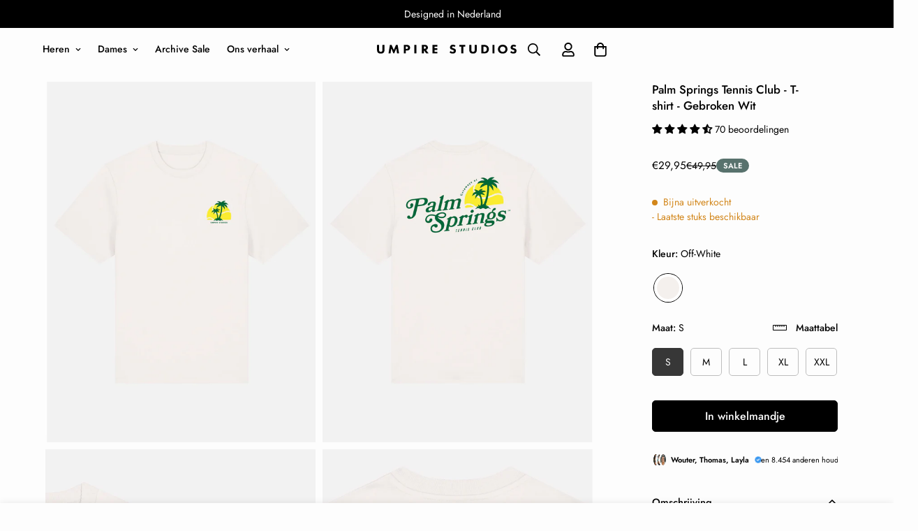

--- FILE ---
content_type: text/html; charset=utf-8
request_url: https://umpirestudios.com/nl/products/palm-springs-tennis-club-t-shirt
body_size: 74077
content:

<!doctype html>
<html
  class="no-js "
  lang="nl"
  data-template="product"
  
>
  <head>
    <meta charset="utf-8">
    <meta http-equiv="X-UA-Compatible" content="IE=edge">
    <meta name="viewport" content="width=device-width, initial-scale=1, maximum-scale=1.0, user-scalable=0">
    <meta name="theme-color" content="#373737"><link rel="canonical" href="https://umpirestudios.com/nl/products/palm-springs-tennis-club-t-shirt">
<link href="//umpirestudios.com/cdn/shop/t/10/assets/grid.css?v=20886961665468048011709029550" rel="stylesheet" type="text/css" media="all" />
<link href="//umpirestudios.com/cdn/shop/t/10/assets/base.css?v=165581963798108480211709029552" rel="stylesheet" type="text/css" media="all" />
<link href="//umpirestudios.com/cdn/shop/t/10/assets/modules.css?v=141048919981892446941709029552" rel="stylesheet" type="text/css" media="all" />
<link href="//umpirestudios.com/cdn/shop/t/10/assets/vendor.css?v=78734522753772538311709029550" rel="stylesheet" type="text/css" media="all" />


<link rel="preconnect" href="https://cdn.shopify.com" crossorigin>
<link href="//umpirestudios.com/cdn/shop/t/10/assets/vendor.min.js?v=86086154703178899121709029551" as="script" rel="preload">

<link rel="icon" type="image/png" href="//umpirestudios.com/cdn/shop/files/Umpire_Studios_Favicon_350x350pxpx.png?crop=center&height=32&v=1683710523&width=32"><title class="product">Palm Springs Tennis Club - T-shirt - Gebroken Wit</title><meta name="description" content="Omarm de vintage sfeer en tijdloze aantrekkingskracht van deze klassieke tennisclub met een comfortabel, stijlvol T-shirt van zachte, ademende katoen. De relaxte pasvorm en subtiele ontwerp brengen het gouden tijdperk van tennis in het zonnige Californië tot leven. HighlightsReguliere pasvorm voor een klassieke en comf"><meta property="og:site_name" content="Umpire Studios">
<meta property="og:url" content="https://umpirestudios.com/nl/products/palm-springs-tennis-club-t-shirt">
<meta property="og:title" content="Palm Springs Tennis Club - T-shirt - Gebroken Wit">
<meta property="og:type" content="product">
<meta property="og:description" content="Omarm de vintage sfeer en tijdloze aantrekkingskracht van deze klassieke tennisclub met een comfortabel, stijlvol T-shirt van zachte, ademende katoen. De relaxte pasvorm en subtiele ontwerp brengen het gouden tijdperk van tennis in het zonnige Californië tot leven. HighlightsReguliere pasvorm voor een klassieke en comf"><meta property="og:image" content="http://umpirestudios.com/cdn/shop/files/Palm-S-front_T-shirt_Non-model.jpg?v=1716992136">
<meta property="og:image:secure_url" content="https://umpirestudios.com/cdn/shop/files/Palm-S-front_T-shirt_Non-model.jpg?v=1716992136">
<meta property="og:image:width" content="1080">
<meta property="og:image:height" content="1440"><meta property="og:price:amount" content="29,95">
<meta property="og:price:currency" content="EUR"><meta name="twitter:card" content="summary_large_image">
<meta name="twitter:title" content="Palm Springs Tennis Club - T-shirt - Gebroken Wit">
<meta name="twitter:description" content="Omarm de vintage sfeer en tijdloze aantrekkingskracht van deze klassieke tennisclub met een comfortabel, stijlvol T-shirt van zachte, ademende katoen. De relaxte pasvorm en subtiele ontwerp brengen het gouden tijdperk van tennis in het zonnige Californië tot leven. HighlightsReguliere pasvorm voor een klassieke en comf">

<style>
  @font-face {  font-family: M-Heading-Font;  font-weight:400;  src: url(https://cdn.shopify.com/s/files/1/0561/2742/2636/files/Jost-Regular.ttf?v=1618297125);  font-display: swap;}@font-face {  font-family: M-Heading-Font;  font-weight:500;  src: url(https://cdn.shopify.com/s/files/1/0561/2742/2636/files/Jost-Medium.ttf?v=1618297125);  font-display: swap;}@font-face {  font-family: M-Heading-Font;  font-weight:600;  src: url(https://cdn.shopify.com/s/files/1/0561/2742/2636/files/Jost-SemiBold.ttf?v=1618297125);  font-display: swap;}:root {  --font-stack-header: 'M-Heading-Font';  --font-weight-header: 500;}@font-face {  font-family: M-Body-Font;  font-weight:400;  src: url(https://cdn.shopify.com/s/files/1/0561/2742/2636/files/Jost-Regular.ttf?v=1618297125);  font-display: swap;}@font-face {  font-family: M-Body-Font;  font-weight:500;  src: url(https://cdn.shopify.com/s/files/1/0561/2742/2636/files/Jost-Medium.ttf?v=1618297125);  font-display: swap;}@font-face {  font-family: M-Body-Font;  font-weight:600;  src: url(https://cdn.shopify.com/s/files/1/0561/2742/2636/files/Jost-SemiBold.ttf?v=1618297125);  font-display: swap;}:root {  --font-stack-body: 'M-Body-Font';  --font-weight-body: 400;;}
</style>
<style>
  html {
    font-size: calc(var(--font-base-size, 16) * 1px);
    -webkit-font-smoothing: antialiased;
    height: 100%;
    scroll-behavior: smooth;
  }
  body {
    margin: 0;
    font-family: var(--font-stack-body);
    font-weight: var(--font-weight-body);
    font-style: var(--font-style-body);
    color: rgb(var(--color-foreground));
    font-size: calc(var(--font-base-size, 16) * 1px);
    line-height: calc(var(--base-line-height) * 1px);
    background-color: rgb(var(--color-background));
    position: relative;
    min-height: 100%;
  }

  body,
  html {
    overflow-x: hidden;
  }

  html.prevent-scroll,
  html.prevent-scroll body {
    height: auto;
    overflow: hidden;
  }

  html.prevent-scroll {
    padding-right: var(--m-scrollbar-width);
  }

  h1,
  h2,
  h3,
  h4,
  h5,
  h6 {
    font-family: var(--font-stack-header);
    font-weight: var(--font-weight-header);
    font-style: var(--font-style-header);
    color: rgb(var(--color-heading));
    line-height: normal;
    letter-spacing: var(--heading-letter-spacing);
  }
  h1,
  .h1 {
    font-size: calc(((var(--font-h1-mobile)) / (var(--font-base-size))) * 1rem);
    line-height: 1.278;
  }

  h2,
  .h2 {
    font-size: calc(((var(--font-h2-mobile)) / (var(--font-base-size))) * 1rem);
    line-height: 1.267;
  }

  h3,
  .h3 {
    font-size: calc(((var(--font-h3-mobile)) / (var(--font-base-size))) * 1rem);
    line-height: 1.36;
  }

  h4,
  .h4 {
    font-size: calc(((var(--font-h4-mobile)) / (var(--font-base-size))) * 1rem);
    line-height: 1.4;
  }

  h5,
  .h5 {
    font-size: calc(((var(--font-h5-mobile)) / (var(--font-base-size))) * 1rem);
    line-height: 1.5;
  }

  h6,
  .h6 {
    font-size: calc(((var(--font-h6-mobile)) / (var(--font-base-size))) * 1rem);
    line-height: 1.5;
  }

  @media only screen and (min-width: 768px) {
    .h1,
    h1 {
      font-size: calc(((var(--font-h1-tablet)) / (var(--font-base-size))) * 1rem);
      line-height: 1.238;
    }
    .h2,
    h2 {
      font-size: calc(((var(--font-h2-tablet)) / (var(--font-base-size))) * 1rem);
      line-height: 1.235;
    }
    h3,
    .h3 {
      font-size: calc(((var(--font-h3-tablet)) / (var(--font-base-size))) * 1rem);
      line-height: 1.36;
    }
    h4,
    .h4 {
      font-size: calc(((var(--font-h4-tablet)) / (var(--font-base-size))) * 1rem);
      line-height: 1.4;
    }
  }

  @media only screen and (min-width: 1280px) {
    .h1,
    h1 {
      font-size: calc(((var(--font-h1-desktop)) / (var(--font-base-size))) * 1rem);
      line-height: 1.167;
    }
    .h2,
    h2 {
      font-size: calc(((var(--font-h2-desktop)) / (var(--font-base-size))) * 1rem);
      line-height: 1.238;
    }
    h3,
    .h3 {
      font-size: calc(((var(--font-h3-desktop)) / (var(--font-base-size))) * 1rem);
      line-height: 1.278;
    }
    h4,
    .h4 {
      font-size: calc(((var(--font-h4-desktop)) / (var(--font-base-size))) * 1rem);
      line-height: 1.333;
    }
    h5,
    .h5 {
      font-size: calc(((var(--font-h5-desktop)) / (var(--font-base-size))) * 1rem);
    }
    h6,
    .h6 {
      font-size: calc(((var(--font-h6-desktop)) / (var(--font-base-size))) * 1rem);
    }
  }
  [style*='--aspect-ratio'] {
    position: relative;
    overflow: hidden;
  }
  [style*='--aspect-ratio']:before {
    display: block;
    width: 100%;
    content: '';
    height: 0px;
  }
  [style*='--aspect-ratio'] > *:first-child {
    top: 0;
    left: 0;
    right: 0;
    position: absolute !important;
    object-fit: cover;
    width: 100%;
    height: 100%;
  }
  [style*='--aspect-ratio']:before {
    padding-top: calc(100% / (0.0001 + var(--aspect-ratio, 16/9)));
  }
  @media (max-width: 767px) {
    [style*='--aspect-ratio']:before {
      padding-top: calc(100% / (0.0001 + var(--aspect-ratio-mobile, var(--aspect-ratio, 16/9))));
    }
  }
  .swiper-wrapper {
    display: flex;
  }
  .swiper-container:not(.swiper-container-initialized) .swiper-slide {
    width: calc(100% / var(--items, 1));
    flex: 0 0 auto;
  }
  @media (max-width: 1023px) {
    .swiper-container:not(.swiper-container-initialized) .swiper-slide {
      min-width: 40vw;
      flex: 0 0 auto;
    }
  }
  @media (max-width: 767px) {
    .swiper-container:not(.swiper-container-initialized) .swiper-slide {
      min-width: 66vw;
      flex: 0 0 auto;
    }
  }
</style>

    

    <link href="//umpirestudios.com/cdn/shop/t/10/assets/grid.css?v=20886961665468048011709029550" rel="stylesheet" type="text/css" media="all" />
    <link href="//umpirestudios.com/cdn/shop/t/10/assets/base.css?v=165581963798108480211709029552" rel="stylesheet" type="text/css" media="all" />
    <link href="//umpirestudios.com/cdn/shop/t/10/assets/modules.css?v=141048919981892446941709029552" rel="stylesheet" type="text/css" media="all" />

    
<style data-shopify>
:root,.m-color-default {
   		--color-background: 253,253,253;
      --color-background-secondary: 245,245,245;
   		
  		--gradient-background: #fdfdfd;
   		
   		--color-foreground: 0,0,0;
   		--color-foreground-secondary: 0,0,0;
  	--color-heading: 0,0,0;
   		--color-button: 0,0,0;
   		--color-button-text: 253,253,253;
   		--color-outline-button: 55,55,55;
  	--color-button-hover: 55, 55, 55;
  	--color-button-text-hover: 253, 253, 253;
   		--color-border: 190,190,190;
   		--color-price-sale: 0,0,0;
   		--color-price-regular: 0,0,0;
   		--color-form-field: 253,253,253;
   		--color-form-field-text: ,,;
   		--color-tooltip: 0,0,0;
   		--color-tooltip-text: 253,253,253;
   	}
   
.m-color-dark {
   		--color-background: 0,0,0;
      --color-background-secondary: 245,245,245;
   		
  		--gradient-background: #000000;
   		
   		--color-foreground: 255,255,255;
   		--color-foreground-secondary: 201,201,201;
  	--color-heading: 255,255,255;
   		--color-button: 255,255,255;
   		--color-button-text: 34,34,34;
   		--color-outline-button: 255,255,255;
  	--color-button-hover: 255, 255, 255;
  	--color-button-text-hover: 34, 34, 34;
   		--color-border: 75,75,75;
   		--color-price-sale: 232,78,78;
   		--color-price-regular: 255,255,255;
   		--color-form-field: 255,255,255;
   		--color-form-field-text: 34,34,34;
   		--color-tooltip: 255,255,255;
   		--color-tooltip-text: 34,34,34;
   	}
   
.m-color-footer {
   		--color-background: 245,245,245;
      --color-background-secondary: 245,245,245;
   		
  		--gradient-background: #f5f5f5;
   		
   		--color-foreground: 0,0,0;
   		--color-foreground-secondary: 102,102,102;
  	--color-heading: 34,34,34;
   		--color-button: 34,34,34;
   		--color-button-text: 255,255,255;
   		--color-outline-button: 34,34,34;
  	--color-button-hover: 34, 34, 34;
  	--color-button-text-hover: 255, 255, 255;
   		--color-border: 222,222,222;
   		--color-price-sale: 232,78,78;
   		--color-price-regular: 0,0,0;
   		--color-form-field: 255,255,255;
   		--color-form-field-text: 0,0,0;
   		--color-tooltip: 34,34,34;
   		--color-tooltip-text: 255,255,255;
   	}
   
.m-color-badge-hot {
   		--color-background: 154,132,200;
      --color-background-secondary: 245,245,245;
   		
  		--gradient-background: #9a84c8;
   		
   		--color-foreground: 255,255,255;
   		--color-foreground-secondary: 255,255,255;
  	--color-heading: 255,255,255;
   		--color-button: 255,255,255;
   		--color-button-text: 34,34,34;
   		--color-outline-button: 255,255,255;
  	--color-button-hover: 255, 255, 255;
  	--color-button-text-hover: 34, 34, 34;
   		--color-border: 222,222,222;
   		--color-price-sale: 255,255,255;
   		--color-price-regular: 255,255,255;
   		--color-form-field: 255,255,255;
   		--color-form-field-text: 0,0,0;
   		--color-tooltip: 255,255,255;
   		--color-tooltip-text: 34,34,34;
   	}
   
.m-color-badge-new {
   		--color-background: 88,114,109;
      --color-background-secondary: 245,245,245;
   		
  		--gradient-background: #58726d;
   		
   		--color-foreground: 255,255,255;
   		--color-foreground-secondary: 255,255,255;
  	--color-heading: 255,255,255;
   		--color-button: 255,255,255;
   		--color-button-text: 34,34,34;
   		--color-outline-button: 255,255,255;
  	--color-button-hover: 255, 255, 255;
  	--color-button-text-hover: 34, 34, 34;
   		--color-border: 222,222,222;
   		--color-price-sale: 255,255,255;
   		--color-price-regular: 255,255,255;
   		--color-form-field: 255,255,255;
   		--color-form-field-text: 0,0,0;
   		--color-tooltip: 255,255,255;
   		--color-tooltip-text: 34,34,34;
   	}
   
.m-color-badge-sale {
   		--color-background: 218,63,63;
      --color-background-secondary: 245,245,245;
   		
  		--gradient-background: #da3f3f;
   		
   		--color-foreground: 255,255,255;
   		--color-foreground-secondary: 255,255,255;
  	--color-heading: 255,255,255;
   		--color-button: 255,255,255;
   		--color-button-text: 34,34,34;
   		--color-outline-button: 255,255,255;
  	--color-button-hover: 255, 255, 255;
  	--color-button-text-hover: 34, 34, 34;
   		--color-border: 222,222,222;
   		--color-price-sale: 255,255,255;
   		--color-price-regular: 255,255,255;
   		--color-form-field: 255,255,255;
   		--color-form-field-text: 0,0,0;
   		--color-tooltip: 255,255,255;
   		--color-tooltip-text: 34,34,34;
   	}
   
   .m-color-default, .m-color-dark, .m-color-footer, .m-color-badge-hot, .m-color-badge-new, .m-color-badge-sale {
   	color: rgb(var(--color-foreground));
   	background-color: rgb(var(--color-background));
   }:root {      /* ANIMATIONS */   	--m-duration-short: .1s;      --m-duration-default: .25s;      --m-duration-long: .5s;      --m-duration-image: .65s;      --m-duration-animate: 1s;      --m-animation-duration: 600ms;      --m-animation-fade-in-up: m-fade-in-up var(--m-animation-duration) cubic-bezier(0, 0, 0.3, 1) forwards;      --m-animation-fade-in-left: m-fade-in-left var(--m-animation-duration) cubic-bezier(0, 0, 0.3, 1) forwards;      --m-animation-fade-in-right: m-fade-in-right var(--m-animation-duration) cubic-bezier(0, 0, 0.3, 1) forwards;      --m-animation-fade-in-left-rtl: m-fade-in-left-rtl var(--m-animation-duration) cubic-bezier(0, 0, 0.3, 1) forwards;      --m-animation-fade-in-right-rtl: m-fade-in-right-rtl var(--m-animation-duration) cubic-bezier(0, 0, 0.3, 1) forwards;      --m-animation-fade-in: m-fade-in calc(var(--m-animation-duration) * 2) cubic-bezier(0, 0, 0.3, 1);      --m-animation-zoom-fade: m-zoom-fade var(--m-animation-duration) ease forwards;   	/* BODY */   	--base-line-height: 28;  /* INPUTS */  --inputs-border-width: 1px;   	--inputs-radius: 5px;   	/* BUTTON */   	--btn-letter-spacing: 0px;   	--btn-border-radius: 5px;   	--btn-border-width: 1px;   	--btn-line-height: 23px;   	   	/* COUNT BUBBLE */   	--color-cart-wishlist-count: #ffffff;   	--bg-cart-wishlist-count: #373737;   	/* OVERLAY */   	--color-image-overlay: #000000;   	--opacity-image-overlay: 0.2;   	/* Notification */   	--color-success: 58,135,53;   	--color-warning: 210,134,26;     --color-error: 218, 63, 63;     --color-error-bg: #fbeaea;     --color-warning-bg: #faecd7;     --color-success-bg: #d1eccf;   	/* CUSTOM COLOR */   	--text-black: 0,0,0;   	--text-white: 255,255,255;   	--bg-black: 0,0,0;   	--bg-white: 255,255,255;   	--rounded-full: 9999px;   	--bg-card-placeholder: rgba(243,243,243,1);   	--arrow-select-box: url(//umpirestudios.com/cdn/shop/t/10/assets/ar-down.svg?v=92728264558441377851709029552);   	/* FONT SIZES */   	--font-base-size: 14;   	--font-btn-size: 16px;   	--font-btn-weight: 500;   	--font-h1-desktop: 52;   	--font-h1-tablet: 36;   	--font-h1-mobile: 31;   	--font-h2-desktop: 36;   	--font-h2-tablet: 28;   	--font-h2-mobile: 25;   	--font-h3-desktop: 25;   	--font-h3-tablet: 20;   	--font-h3-mobile: 17;   	--font-h4-desktop: 20;   	--font-h4-tablet: 16;   	--font-h4-mobile: 16;   	--font-h5-desktop: 15;   	--font-h5-mobile: 14;   	--font-h6-desktop: 14;   	--font-h6-mobile: 14;   	--heading-letter-spacing: 0px;  --arrow-down-url: url(//umpirestudios.com/cdn/shop/t/10/assets/arrow-down.svg?v=157552497485556416461709029550);  --arrow-down-white-url: url(//umpirestudios.com/cdn/shop/t/10/assets/arrow-down-white.svg?v=70535736727834135531709029551);  --product-title-line-clamp: unset;   	--spacing-sections-desktop: 100px;      --spacing-sections-laptop: 80px;      --spacing-sections-tablet: 60px;      --spacing-sections-mobile: 48px;   	/* LAYOUT */   	--container-width: 1700px;  --fluid-container-width: 2200px;  --fluid-container-offset: 65px;   }
</style><link rel="stylesheet" href="//umpirestudios.com/cdn/shop/t/10/assets/search.css?v=117949639457187460371709029550" media="print" onload="this.media='all'">
<link rel="stylesheet" href="//umpirestudios.com/cdn/shop/t/10/assets/cart.css?v=64297444573281373451709029551" media="print" onload="this.media='all'">

<noscript><link href="//umpirestudios.com/cdn/shop/t/10/assets/search.css?v=117949639457187460371709029550" rel="stylesheet" type="text/css" media="all" /></noscript>
<noscript><link href="//umpirestudios.com/cdn/shop/t/10/assets/cart.css?v=64297444573281373451709029551" rel="stylesheet" type="text/css" media="all" /></noscript><link href="//umpirestudios.com/cdn/shop/t/10/assets/vendor.css?v=78734522753772538311709029550" rel="stylesheet" type="text/css" media="all" /><link rel="stylesheet" href="//umpirestudios.com/cdn/shop/t/10/assets/custom-style.css?v=18801392147568129481709029551" media="print" onload="this.media='all'">
<link rel="stylesheet" href="//umpirestudios.com/cdn/shop/t/10/assets/custom.css?v=5810417400637674861729093487" media="print" onload="this.media='all'">
<noscript><link href="//umpirestudios.com/cdn/shop/t/10/assets/custom-style.css?v=18801392147568129481709029551" rel="stylesheet" type="text/css" media="all" /></noscript>
<noscript><link href="//umpirestudios.com/cdn/shop/t/10/assets/custom.css?v=5810417400637674861729093487" rel="stylesheet" type="text/css" media="all" /></noscript><style data-shopify>.sf-topbar {  border-color: #eee;}[id$="16225125199f82d8fe"] .section-my {  padding-top: 45px;  padding-bottom: 45px;  margin-bottom: 0;  margin-top: 0;}[id$="16225125199f82d8fe"] {  border-top: 1px solid #eee;}.sf__font-normal {  font-weight: 400;}[id$="16225316461d1cff80"]  .collection-card__info  h3  a {  font-weight: 400;  font-size: 24px;  line-height: 34px;  margin-bottom: 4px;}[id$="16225316461d1cff80"]  .collection-card__info  p {  color: #666;}[id$="16225125199f82d8fe"] .sf-icon-box__text h3 {  line-height: 26px;  font-size: 20px;  font-weight: 500;}@media (min-width: 1536px) {  [id$="1621243260e1af0c20"] .slide__block-title {    font-size: 100px;    line-height: 95px;  }}@media (max-width: 576px) {  [id$="1621243260e1af0c20"] a.sf__mobile-button,  [id$="162251092958fcda7c"] .sf__btn-primary,  [id$="162251092958fcda7c"] .sf__btn-secondary {    width: 100%;  }  [id$="16225316461d1cff80"] .section__heading {    text-align: center;  }  [id$="16225316461d1cff80"]    .collection-card__info    h3    a {    font-weight: 500;  }  [id$="16225316461d1cff80"]    .collection-card__info    p {    font-size: 14px;    line-height: 20px;  }  [id$="16225125199f82d8fe"] .sf-icon-box__text h3 {    font-size: 18px;    margin-bottom: 2px;  }}
</style>


<script src="//umpirestudios.com/cdn/shop/t/10/assets/product-list.js?v=102537563361158566361709029551" defer="defer"></script>


    <script src="//umpirestudios.com/cdn/shop/t/10/assets/vendor.min.js?v=86086154703178899121709029551" defer="defer"></script>
    <script src="//umpirestudios.com/cdn/shop/t/10/assets/theme-global.js?v=42924545349216348231709029551" defer="defer"></script><script>window.performance && window.performance.mark && window.performance.mark('shopify.content_for_header.start');</script><meta name="google-site-verification" content="q54myQ32RApuiPh2lx8Iy_OUx7efzbizWMt6sttS218">
<meta name="facebook-domain-verification" content="7eqtpw0il82orpou9rr1rexbbbm5an">
<meta id="shopify-digital-wallet" name="shopify-digital-wallet" content="/61872504992/digital_wallets/dialog">
<meta name="shopify-checkout-api-token" content="c6a77fa427aa0429a60c57b9650fda90">
<meta id="in-context-paypal-metadata" data-shop-id="61872504992" data-venmo-supported="false" data-environment="production" data-locale="nl_NL" data-paypal-v4="true" data-currency="EUR">
<link rel="alternate" hreflang="x-default" href="https://umpirestudios.com/products/palm-springs-tennis-club-t-shirt">
<link rel="alternate" hreflang="en" href="https://umpirestudios.com/products/palm-springs-tennis-club-t-shirt">
<link rel="alternate" hreflang="nl" href="https://umpirestudios.com/nl/products/palm-springs-tennis-club-t-shirt">
<link rel="alternate" hreflang="en-DE" href="https://umpirestudios.com/en-de/products/palm-springs-tennis-club-t-shirt">
<link rel="alternate" hreflang="en-BE" href="https://umpirestudios.com/en-be/products/palm-springs-tennis-club-t-shirt">
<link rel="alternate" hreflang="nl-BE" href="https://umpirestudios.com/nl-be/products/palm-springs-tennis-club-t-shirt">
<link rel="alternate" hreflang="fr-BE" href="https://umpirestudios.com/fr-be/products/palm-springs-tennis-club-t-shirt">
<link rel="alternate" hreflang="en-FR" href="https://umpirestudios.com/en-fr/products/palm-springs-tennis-club-t-shirt">
<link rel="alternate" hreflang="fr-FR" href="https://umpirestudios.com/fr-fr/products/palm-springs-tennis-club-t-shirt">
<link rel="alternate" hreflang="en-GB" href="https://umpirestudios.com/en-gb/products/palm-springs-tennis-club-t-shirt">
<link rel="alternate" hreflang="en-DK" href="https://umpirestudios.com/en-dk/products/palm-springs-tennis-club-t-shirt">
<link rel="alternate" hreflang="en-ES" href="https://umpirestudios.com/en-es/products/palm-springs-tennis-club-t-shirt">
<link rel="alternate" hreflang="en-IT" href="https://umpirestudios.com/en-it/products/palm-springs-tennis-club-t-shirt">
<link rel="alternate" type="application/json+oembed" href="https://umpirestudios.com/nl/products/palm-springs-tennis-club-t-shirt.oembed">
<script async="async" src="/checkouts/internal/preloads.js?locale=nl-NL"></script>
<link rel="preconnect" href="https://shop.app" crossorigin="anonymous">
<script async="async" src="https://shop.app/checkouts/internal/preloads.js?locale=nl-NL&shop_id=61872504992" crossorigin="anonymous"></script>
<script id="apple-pay-shop-capabilities" type="application/json">{"shopId":61872504992,"countryCode":"NL","currencyCode":"EUR","merchantCapabilities":["supports3DS"],"merchantId":"gid:\/\/shopify\/Shop\/61872504992","merchantName":"Umpire Studios","requiredBillingContactFields":["postalAddress","email"],"requiredShippingContactFields":["postalAddress","email"],"shippingType":"shipping","supportedNetworks":["visa","maestro","masterCard","amex"],"total":{"type":"pending","label":"Umpire Studios","amount":"1.00"},"shopifyPaymentsEnabled":true,"supportsSubscriptions":true}</script>
<script id="shopify-features" type="application/json">{"accessToken":"c6a77fa427aa0429a60c57b9650fda90","betas":["rich-media-storefront-analytics"],"domain":"umpirestudios.com","predictiveSearch":true,"shopId":61872504992,"locale":"nl"}</script>
<script>var Shopify = Shopify || {};
Shopify.shop = "umpirestudios.myshopify.com";
Shopify.locale = "nl";
Shopify.currency = {"active":"EUR","rate":"1.0"};
Shopify.country = "NL";
Shopify.theme = {"name":"MINIMOG v5.0.2 (02\/27) - MINIMOG v3.4.0 (05\/02) - ","id":158967726409,"schema_name":"Minimog - OS 2.0","schema_version":"5.0.2","theme_store_id":null,"role":"main"};
Shopify.theme.handle = "null";
Shopify.theme.style = {"id":null,"handle":null};
Shopify.cdnHost = "umpirestudios.com/cdn";
Shopify.routes = Shopify.routes || {};
Shopify.routes.root = "/nl/";</script>
<script type="module">!function(o){(o.Shopify=o.Shopify||{}).modules=!0}(window);</script>
<script>!function(o){function n(){var o=[];function n(){o.push(Array.prototype.slice.apply(arguments))}return n.q=o,n}var t=o.Shopify=o.Shopify||{};t.loadFeatures=n(),t.autoloadFeatures=n()}(window);</script>
<script>
  window.ShopifyPay = window.ShopifyPay || {};
  window.ShopifyPay.apiHost = "shop.app\/pay";
  window.ShopifyPay.redirectState = null;
</script>
<script id="shop-js-analytics" type="application/json">{"pageType":"product"}</script>
<script defer="defer" async type="module" src="//umpirestudios.com/cdn/shopifycloud/shop-js/modules/v2/client.init-shop-cart-sync_temwk-5i.nl.esm.js"></script>
<script defer="defer" async type="module" src="//umpirestudios.com/cdn/shopifycloud/shop-js/modules/v2/chunk.common_CCZ-xm-Q.esm.js"></script>
<script type="module">
  await import("//umpirestudios.com/cdn/shopifycloud/shop-js/modules/v2/client.init-shop-cart-sync_temwk-5i.nl.esm.js");
await import("//umpirestudios.com/cdn/shopifycloud/shop-js/modules/v2/chunk.common_CCZ-xm-Q.esm.js");

  window.Shopify.SignInWithShop?.initShopCartSync?.({"fedCMEnabled":true,"windoidEnabled":true});

</script>
<script>
  window.Shopify = window.Shopify || {};
  if (!window.Shopify.featureAssets) window.Shopify.featureAssets = {};
  window.Shopify.featureAssets['shop-js'] = {"shop-cart-sync":["modules/v2/client.shop-cart-sync_C_VO6eFW.nl.esm.js","modules/v2/chunk.common_CCZ-xm-Q.esm.js"],"init-fed-cm":["modules/v2/client.init-fed-cm_FItnDNcC.nl.esm.js","modules/v2/chunk.common_CCZ-xm-Q.esm.js"],"shop-button":["modules/v2/client.shop-button_IpPg0fLo.nl.esm.js","modules/v2/chunk.common_CCZ-xm-Q.esm.js"],"init-windoid":["modules/v2/client.init-windoid_DdE6oLv5.nl.esm.js","modules/v2/chunk.common_CCZ-xm-Q.esm.js"],"shop-cash-offers":["modules/v2/client.shop-cash-offers_D6q7lL9C.nl.esm.js","modules/v2/chunk.common_CCZ-xm-Q.esm.js","modules/v2/chunk.modal_BmkKFhvx.esm.js"],"shop-toast-manager":["modules/v2/client.shop-toast-manager_Bl40k8tl.nl.esm.js","modules/v2/chunk.common_CCZ-xm-Q.esm.js"],"init-shop-email-lookup-coordinator":["modules/v2/client.init-shop-email-lookup-coordinator_BOK7joXB.nl.esm.js","modules/v2/chunk.common_CCZ-xm-Q.esm.js"],"pay-button":["modules/v2/client.pay-button_C7i2_XxJ.nl.esm.js","modules/v2/chunk.common_CCZ-xm-Q.esm.js"],"avatar":["modules/v2/client.avatar_BTnouDA3.nl.esm.js"],"init-shop-cart-sync":["modules/v2/client.init-shop-cart-sync_temwk-5i.nl.esm.js","modules/v2/chunk.common_CCZ-xm-Q.esm.js"],"shop-login-button":["modules/v2/client.shop-login-button_DdCzYdFS.nl.esm.js","modules/v2/chunk.common_CCZ-xm-Q.esm.js","modules/v2/chunk.modal_BmkKFhvx.esm.js"],"init-customer-accounts-sign-up":["modules/v2/client.init-customer-accounts-sign-up_DFXIGKiG.nl.esm.js","modules/v2/client.shop-login-button_DdCzYdFS.nl.esm.js","modules/v2/chunk.common_CCZ-xm-Q.esm.js","modules/v2/chunk.modal_BmkKFhvx.esm.js"],"init-shop-for-new-customer-accounts":["modules/v2/client.init-shop-for-new-customer-accounts_CnDrhKuX.nl.esm.js","modules/v2/client.shop-login-button_DdCzYdFS.nl.esm.js","modules/v2/chunk.common_CCZ-xm-Q.esm.js","modules/v2/chunk.modal_BmkKFhvx.esm.js"],"init-customer-accounts":["modules/v2/client.init-customer-accounts_9lqyQGg7.nl.esm.js","modules/v2/client.shop-login-button_DdCzYdFS.nl.esm.js","modules/v2/chunk.common_CCZ-xm-Q.esm.js","modules/v2/chunk.modal_BmkKFhvx.esm.js"],"shop-follow-button":["modules/v2/client.shop-follow-button_DDFkCFR_.nl.esm.js","modules/v2/chunk.common_CCZ-xm-Q.esm.js","modules/v2/chunk.modal_BmkKFhvx.esm.js"],"lead-capture":["modules/v2/client.lead-capture_D6a5IkTE.nl.esm.js","modules/v2/chunk.common_CCZ-xm-Q.esm.js","modules/v2/chunk.modal_BmkKFhvx.esm.js"],"checkout-modal":["modules/v2/client.checkout-modal_ls22PHbP.nl.esm.js","modules/v2/chunk.common_CCZ-xm-Q.esm.js","modules/v2/chunk.modal_BmkKFhvx.esm.js"],"shop-login":["modules/v2/client.shop-login_DnuKONkX.nl.esm.js","modules/v2/chunk.common_CCZ-xm-Q.esm.js","modules/v2/chunk.modal_BmkKFhvx.esm.js"],"payment-terms":["modules/v2/client.payment-terms_Cx_gmh72.nl.esm.js","modules/v2/chunk.common_CCZ-xm-Q.esm.js","modules/v2/chunk.modal_BmkKFhvx.esm.js"]};
</script>
<script>(function() {
  var isLoaded = false;
  function asyncLoad() {
    if (isLoaded) return;
    isLoaded = true;
    var urls = ["https:\/\/s3.eu-west-1.amazonaws.com\/production-klarna-il-shopify-osm\/a6c5e37d3b587ca7438f15aa90b429b47085a035\/umpirestudios.myshopify.com-1709030164669.js?shop=umpirestudios.myshopify.com"];
    for (var i = 0; i < urls.length; i++) {
      var s = document.createElement('script');
      s.type = 'text/javascript';
      s.async = true;
      s.src = urls[i];
      var x = document.getElementsByTagName('script')[0];
      x.parentNode.insertBefore(s, x);
    }
  };
  if(window.attachEvent) {
    window.attachEvent('onload', asyncLoad);
  } else {
    window.addEventListener('load', asyncLoad, false);
  }
})();</script>
<script id="__st">var __st={"a":61872504992,"offset":3600,"reqid":"a92ae3f6-3b2a-4c8f-954a-d68483a99b48-1768970416","pageurl":"umpirestudios.com\/nl\/products\/palm-springs-tennis-club-t-shirt","u":"6ba9b3614c6c","p":"product","rtyp":"product","rid":8915151192393};</script>
<script>window.ShopifyPaypalV4VisibilityTracking = true;</script>
<script id="captcha-bootstrap">!function(){'use strict';const t='contact',e='account',n='new_comment',o=[[t,t],['blogs',n],['comments',n],[t,'customer']],c=[[e,'customer_login'],[e,'guest_login'],[e,'recover_customer_password'],[e,'create_customer']],r=t=>t.map((([t,e])=>`form[action*='/${t}']:not([data-nocaptcha='true']) input[name='form_type'][value='${e}']`)).join(','),a=t=>()=>t?[...document.querySelectorAll(t)].map((t=>t.form)):[];function s(){const t=[...o],e=r(t);return a(e)}const i='password',u='form_key',d=['recaptcha-v3-token','g-recaptcha-response','h-captcha-response',i],f=()=>{try{return window.sessionStorage}catch{return}},m='__shopify_v',_=t=>t.elements[u];function p(t,e,n=!1){try{const o=window.sessionStorage,c=JSON.parse(o.getItem(e)),{data:r}=function(t){const{data:e,action:n}=t;return t[m]||n?{data:e,action:n}:{data:t,action:n}}(c);for(const[e,n]of Object.entries(r))t.elements[e]&&(t.elements[e].value=n);n&&o.removeItem(e)}catch(o){console.error('form repopulation failed',{error:o})}}const l='form_type',E='cptcha';function T(t){t.dataset[E]=!0}const w=window,h=w.document,L='Shopify',v='ce_forms',y='captcha';let A=!1;((t,e)=>{const n=(g='f06e6c50-85a8-45c8-87d0-21a2b65856fe',I='https://cdn.shopify.com/shopifycloud/storefront-forms-hcaptcha/ce_storefront_forms_captcha_hcaptcha.v1.5.2.iife.js',D={infoText:'Beschermd door hCaptcha',privacyText:'Privacy',termsText:'Voorwaarden'},(t,e,n)=>{const o=w[L][v],c=o.bindForm;if(c)return c(t,g,e,D).then(n);var r;o.q.push([[t,g,e,D],n]),r=I,A||(h.body.append(Object.assign(h.createElement('script'),{id:'captcha-provider',async:!0,src:r})),A=!0)});var g,I,D;w[L]=w[L]||{},w[L][v]=w[L][v]||{},w[L][v].q=[],w[L][y]=w[L][y]||{},w[L][y].protect=function(t,e){n(t,void 0,e),T(t)},Object.freeze(w[L][y]),function(t,e,n,w,h,L){const[v,y,A,g]=function(t,e,n){const i=e?o:[],u=t?c:[],d=[...i,...u],f=r(d),m=r(i),_=r(d.filter((([t,e])=>n.includes(e))));return[a(f),a(m),a(_),s()]}(w,h,L),I=t=>{const e=t.target;return e instanceof HTMLFormElement?e:e&&e.form},D=t=>v().includes(t);t.addEventListener('submit',(t=>{const e=I(t);if(!e)return;const n=D(e)&&!e.dataset.hcaptchaBound&&!e.dataset.recaptchaBound,o=_(e),c=g().includes(e)&&(!o||!o.value);(n||c)&&t.preventDefault(),c&&!n&&(function(t){try{if(!f())return;!function(t){const e=f();if(!e)return;const n=_(t);if(!n)return;const o=n.value;o&&e.removeItem(o)}(t);const e=Array.from(Array(32),(()=>Math.random().toString(36)[2])).join('');!function(t,e){_(t)||t.append(Object.assign(document.createElement('input'),{type:'hidden',name:u})),t.elements[u].value=e}(t,e),function(t,e){const n=f();if(!n)return;const o=[...t.querySelectorAll(`input[type='${i}']`)].map((({name:t})=>t)),c=[...d,...o],r={};for(const[a,s]of new FormData(t).entries())c.includes(a)||(r[a]=s);n.setItem(e,JSON.stringify({[m]:1,action:t.action,data:r}))}(t,e)}catch(e){console.error('failed to persist form',e)}}(e),e.submit())}));const S=(t,e)=>{t&&!t.dataset[E]&&(n(t,e.some((e=>e===t))),T(t))};for(const o of['focusin','change'])t.addEventListener(o,(t=>{const e=I(t);D(e)&&S(e,y())}));const B=e.get('form_key'),M=e.get(l),P=B&&M;t.addEventListener('DOMContentLoaded',(()=>{const t=y();if(P)for(const e of t)e.elements[l].value===M&&p(e,B);[...new Set([...A(),...v().filter((t=>'true'===t.dataset.shopifyCaptcha))])].forEach((e=>S(e,t)))}))}(h,new URLSearchParams(w.location.search),n,t,e,['guest_login'])})(!0,!0)}();</script>
<script integrity="sha256-4kQ18oKyAcykRKYeNunJcIwy7WH5gtpwJnB7kiuLZ1E=" data-source-attribution="shopify.loadfeatures" defer="defer" src="//umpirestudios.com/cdn/shopifycloud/storefront/assets/storefront/load_feature-a0a9edcb.js" crossorigin="anonymous"></script>
<script crossorigin="anonymous" defer="defer" src="//umpirestudios.com/cdn/shopifycloud/storefront/assets/shopify_pay/storefront-65b4c6d7.js?v=20250812"></script>
<script data-source-attribution="shopify.dynamic_checkout.dynamic.init">var Shopify=Shopify||{};Shopify.PaymentButton=Shopify.PaymentButton||{isStorefrontPortableWallets:!0,init:function(){window.Shopify.PaymentButton.init=function(){};var t=document.createElement("script");t.src="https://umpirestudios.com/cdn/shopifycloud/portable-wallets/latest/portable-wallets.nl.js",t.type="module",document.head.appendChild(t)}};
</script>
<script data-source-attribution="shopify.dynamic_checkout.buyer_consent">
  function portableWalletsHideBuyerConsent(e){var t=document.getElementById("shopify-buyer-consent"),n=document.getElementById("shopify-subscription-policy-button");t&&n&&(t.classList.add("hidden"),t.setAttribute("aria-hidden","true"),n.removeEventListener("click",e))}function portableWalletsShowBuyerConsent(e){var t=document.getElementById("shopify-buyer-consent"),n=document.getElementById("shopify-subscription-policy-button");t&&n&&(t.classList.remove("hidden"),t.removeAttribute("aria-hidden"),n.addEventListener("click",e))}window.Shopify?.PaymentButton&&(window.Shopify.PaymentButton.hideBuyerConsent=portableWalletsHideBuyerConsent,window.Shopify.PaymentButton.showBuyerConsent=portableWalletsShowBuyerConsent);
</script>
<script data-source-attribution="shopify.dynamic_checkout.cart.bootstrap">document.addEventListener("DOMContentLoaded",(function(){function t(){return document.querySelector("shopify-accelerated-checkout-cart, shopify-accelerated-checkout")}if(t())Shopify.PaymentButton.init();else{new MutationObserver((function(e,n){t()&&(Shopify.PaymentButton.init(),n.disconnect())})).observe(document.body,{childList:!0,subtree:!0})}}));
</script>
<script id='scb4127' type='text/javascript' async='' src='https://umpirestudios.com/cdn/shopifycloud/privacy-banner/storefront-banner.js'></script><link id="shopify-accelerated-checkout-styles" rel="stylesheet" media="screen" href="https://umpirestudios.com/cdn/shopifycloud/portable-wallets/latest/accelerated-checkout-backwards-compat.css" crossorigin="anonymous">
<style id="shopify-accelerated-checkout-cart">
        #shopify-buyer-consent {
  margin-top: 1em;
  display: inline-block;
  width: 100%;
}

#shopify-buyer-consent.hidden {
  display: none;
}

#shopify-subscription-policy-button {
  background: none;
  border: none;
  padding: 0;
  text-decoration: underline;
  font-size: inherit;
  cursor: pointer;
}

#shopify-subscription-policy-button::before {
  box-shadow: none;
}

      </style>

<script>window.performance && window.performance.mark && window.performance.mark('shopify.content_for_header.end');</script>
<script>
      document.documentElement.className = document.documentElement.className.replace('no-js', 'js');
      if (Shopify.designMode) {
        document.documentElement.classList.add('shopify-design-mode');
      }
    </script>
    <script>window.MinimogTheme = {};window.MinimogLibs = {};window.MinimogStrings = {  addToCart: "In winkelmandje",  soldOut: "Uitverkocht",  unavailable: "Onbeschikbaar",  inStock: "Op voorraad",  lowStock: "Low stock",  checkout: "Bestellen",  viewCart: "Bekijk winkelmandje",  cartRemove: "Verwijderen",  zipcodeValidate: "Postcode mag niet leeg zijn",  noShippingRate: "Er zijn geen verzendkosten voor je adres.",  shippingRatesResult: "We hebben {{count}} verzendkosten gevonden voor uw adres",  recommendTitle: "Dit bevelen we je aan",  shipping: "Verzending",  add: "Toevoegen",  itemAdded: "Product toegevoegd aan winkelwagen succesvol",  requiredField: "Vul alle verplichte velden(*) in voor toevoegen aan winkelwagen!",  hours: "uren",  mins: "Minuten",  outOfStock: "Niet op voorraad",  sold: "Verkocht",  available: "Beschikbaar",  preorder: "Pre-orderen",  sold_out_items_message: "Het product is al uitverkocht.",  unitPrice: "Eenheidsprijs",  unitPriceSeparator: "voor",  cartError: "There was an error while updating your cart. Please try again.",  quantityError: "Er zijn niet genoeg items beschikbaar. Alleen [quantity] nog over.",  selectVariant: "Please select a variant before adding the product to your cart.",  valideDateTimeDelivery: "Please choose the current or future time."};window.MinimogThemeStyles = {  product: "https://umpirestudios.com/cdn/shop/t/10/assets/product.css?v=39295602696750940791709029551",  productInventory: "https://umpirestudios.com/cdn/shop/t/10/assets/component-product-inventory.css?v=110067085833500870761709029552"};window.MinimogThemeScripts = {  productModel: "https://umpirestudios.com/cdn/shop/t/10/assets/product-model.js?v=116323143127740990381709029551",  productMedia: "https://umpirestudios.com/cdn/shop/t/10/assets/product-media.js?v=133555649063739802421709029550",  variantsPicker: "https://umpirestudios.com/cdn/shop/t/10/assets/variant-picker.js?v=150891114309152269391709029551",  instagram: "https://umpirestudios.com/cdn/shop/t/10/assets/instagram.js?v=154981741194327260961709029551",  parallax: "https://umpirestudios.com/cdn/shop/t/10/assets/simple-parallax.min.js?v=37778088828013108971709029551",  productInventory: "https://umpirestudios.com/cdn/shop/t/10/assets/product-inventory.js?v=149064016435747096101709029551"};window.MinimogSettings = {  design_mode: false,  requestPath: "\/nl\/products\/palm-springs-tennis-club-t-shirt",  template: "product",  templateName: "product",productHandle: "palm-springs-tennis-club-t-shirt",    productId: 8915151192393,currency_code: "EUR",  money_format: "€{{ amount_with_comma_separator }}",  base_url: window.location.origin + Shopify.routes.root,  money_with_currency_format: "€{{ amount_with_comma_separator }}","filter_color1.png":"\/\/umpirestudios.com\/cdn\/shop\/t\/10\/assets\/filter_color1.png?v=141930354916843167251709029646","filter_color1":"Gingham","filter_color2.png":"\/\/umpirestudios.com\/cdn\/shop\/t\/10\/assets\/filter_color2.png?v=144291891936261321691709029646","filter_color2":"flanel",theme: {    id: 158967726409,    name: "MINIMOG v5.0.2 (02\/27) - MINIMOG v3.4.0 (05\/02) - ",    role: "main",    version: "5.0.2",    online_store_version: "2.0",    preview_url: "https://umpirestudios.com?preview_theme_id=158967726409",  },  shop_domain: "https:\/\/umpirestudios.com",  shop_locale: {    published: [{"shop_locale":{"locale":"en","enabled":true,"primary":true,"published":true}},{"shop_locale":{"locale":"nl","enabled":true,"primary":false,"published":true}}],    current: "nl",    primary: "en",  },  routes: {    root: "\/nl",    cart: "\/nl\/cart",    product_recommendations_url: "\/nl\/recommendations\/products",    cart_add_url: '/nl/cart/add',    cart_change_url: '/nl/cart/change',    cart_update_url: '/nl/cart/update',    predictive_search_url: '/nl/search/suggest',    search_url: '/nl/search'  },  hide_unavailable_product_options: true,  pcard_image_ratio: "original",  cookie_consent_allow: "Sta cookies toe",  cookie_consent_message: "Deze website maakt gebruik van cookies om ervoor te zorgen dat u onze website zo goed mogelijk beleeft.",  cookie_consent_placement: "bottom-left",  cookie_consent_learnmore_link: "https:\/\/www.cookiesandyou.com\/",  cookie_consent_learnmore: "Leer meer",  cookie_consent_theme: "white",  cookie_consent_decline: "Afwijzen",  show_cookie_consent: false,  product_colors: "red: #FF6961,\nyellow: #FDDA76,\nblack: #000000,\nblack band: #000000,\nblue: #8DB4D2,\ngreen: #C1E1C1,\npurple: #B19CD9,\nsilver: #EEEEEF,\nwhite: #FFFFFF,\nbrown: #836953,\nlight brown: #B5651D,\ndark turquoise: #23cddc,\norange: #FFB347,\ntan: #E9D1BF,\nviolet: #B490B0,\npink: #FFD1DC,\ngrey: #E0E0E0,\nsky: #96BDC6,\npale leaf: #CCD4BF,\nlight blue: #b1c5d4,\ndark grey: #aca69f,\nbeige: #EBE6DB,\nbeige band: #EED9C4,\ndark blue: #063e66,\ncream: #FFFFCC,\nlight pink: #FBCFCD,\nmint: #bedce3,\ndark gray: #3A3B3C,\nrosy brown: #c4a287,\nlight grey: #D3D3D3,\ncopper: #B87333,\nrose gold: #ECC5C0,\nnight blue: #151B54,\ncoral: #FF7F50,\nlight purple: #C6AEC7,\nsmoke blue: #708A9A,\nevening blue: #161527,\npristine: #f6f4e5,\norion blue: #466579,\nboa: #BBA366,\nlilas: #c7a3ad,\ndark evening blue: #202732,\nnatural raw: #F4E8DC,\naloe: #A5BDB0,\noff-white: #F4F0ED,",  use_ajax_atc: true,  discount_code_enable: false,  enable_cart_drawer: true,  pcard_show_lowest_prices: false,  date_now: "2026\/01\/21  5:40:00+0100 (CET)",  foxKitBaseUrl: "foxkit.app"};function __setSwatchesOptions() {
    try {
      MinimogSettings._colorSwatches = []
      MinimogSettings._imageSwatches = []

      MinimogSettings.product_colors
        .split(',').filter(Boolean)
        .forEach(colorSwatch => {
          const [key, value] = colorSwatch.split(':')
          MinimogSettings._colorSwatches.push({
            key: key.trim().toLowerCase(),
            value: value && value.trim() || ''
          })
        })

      Object.keys(MinimogSettings).forEach(key => {
        if (key.includes('filter_color') && !key.includes('.png')) {
          if (MinimogSettings[`${key}.png`]) {
            MinimogSettings._imageSwatches.push({
              key: MinimogSettings[key].toLowerCase(),
              value: MinimogSettings[`${key}.png`]
            })
          }
        }
      })
    } catch (e) {
      console.error('Failed to convert color/image swatch structure!', e)
    }
  }

  __setSwatchesOptions();
</script>

  <!-- BEGIN app block: shopify://apps/foxkit-sales-boost/blocks/foxkit-theme-helper/13f41957-6b79-47c1-99a2-e52431f06fff -->
<style data-shopify>
  
  :root {
  	--foxkit-border-radius-btn: 4px;
  	--foxkit-height-btn: 45px;
  	--foxkit-btn-primary-bg: #212121;
  	--foxkit-btn-primary-text: #FFFFFF;
  	--foxkit-btn-primary-hover-bg: #000000;
  	--foxkit-btn-primary-hover-text: #FFFFFF;
  	--foxkit-btn-secondary-bg: #FFFFFF;
  	--foxkit-btn-secondary-text: #000000;
  	--foxkit-btn-secondary-hover-bg: #000000;
  	--foxkit-btn-secondary-hover-text: #FFFFFF;
  	--foxkit-text-color: #666666;
  	--foxkit-heading-text-color: #000000;
  	--foxkit-prices-color: #000000;
  	--foxkit-badge-color: #DA3F3F;
  	--foxkit-border-color: #ebebeb;
  }
  
  .foxkit-critical-hidden {
  	display: none !important;
  }
</style>
<script>
   var ShopifyRootUrl = "\/nl";
   var _useRootBaseUrl = null
   window.FoxKitThemeHelperEnabled = true;
   window.FoxKitPlugins = window.FoxKitPlugins || {}
   window.FoxKitStrings = window.FoxKitStrings || {}
   window.FoxKitAssets = window.FoxKitAssets || {}
   window.FoxKitModules = window.FoxKitModules || {}
   window.FoxKitSettings = {
     discountPrefix: "FX",
     showWaterMark: null,
     multipleLanguages: null,
     primaryLocale: false,
     combineWithProductDiscounts: true,
     enableAjaxAtc: true,
     discountApplyBy: "discount_code",
     foxKitBaseUrl: "foxkit.app",
     shopDomain: "https:\/\/umpirestudios.com",
     baseUrl: _useRootBaseUrl ? "/" : ShopifyRootUrl.endsWith('/') ? ShopifyRootUrl : ShopifyRootUrl + '/',
     currencyCode: "EUR",
     moneyFormat: !!window.MinimogTheme ? window.MinimogSettings.money_format : "€{{ amount_with_comma_separator }}",
     moneyWithCurrencyFormat: "€{{ amount_with_comma_separator }}",
     template: "product",
     templateName: "product",
     optimizePerformance: false,product: Object.assign({"id":8915151192393,"title":"Palm Springs Tennis Club - T-shirt - Gebroken Wit","handle":"palm-springs-tennis-club-t-shirt","description":"\u003cp\u003eOmarm de vintage sfeer en tijdloze aantrekkingskracht van deze klassieke tennisclub met een comfortabel, stijlvol T-shirt van zachte, ademende katoen. De relaxte pasvorm en subtiele ontwerp brengen het gouden tijdperk van tennis in het zonnige Californië tot leven.\u003c\/p\u003e\n\u003cp\u003e\u003cstrong\u003eHighlights\u003c\/strong\u003e\u003cbr\u003eReguliere pasvorm voor een klassieke en comfortabele uitstraling\u003cbr\u003eGemaakt van premium 100% katoen voor zachtheid en duurzaamheid\u003cbr\u003eVoorzien van een klassiek Palm Springs Tennis Club ontwerp voor een vleugje retrostijl\u003cbr\u003eVoorgekrompen stof om een consistente pasvorm te garanderen, was na was\u003cbr\u003eHeren, kies je normale maat\u003cbr\u003eDames, kies een maat kleiner dan normaal\u003c\/p\u003e\n\u003cul\u003e\u003c\/ul\u003e","published_at":"2024-03-15T11:41:57+01:00","created_at":"2024-02-27T10:12:13+01:00","vendor":"Umpire Studios","type":"casual-t-shirt-heren","tags":["All-Weather Tennis Tees","Athletic-Inspired Casual Tees","Backhand Breeze Tennis Tees","Beginner Tennis Enthusiast Shirts","Casual Match Day Shirts","Casual Tennis Champion Tees","Casual Tennis Player Gear","Classic Tennis Tee Designs","Court Casual Essentials","Cross-Training Tennis Tops","Double Fault-Proof Fashion","Eco-Friendly Tennis Apparel","Forehand Force Casual Shirts","Game","Global Tennis Fan Shirts","Local Tennis Club Gear","Match Point Favorites.","Match Tees","Men's Casual Tennis Wear","Modern Tennis Lifestyle Wear","Off-Court Tennis Fashion","Performance Tennis Casualwear","Post-Match Relaxation Tees","Pre-Match Tennis Tops","Pro Tennis Fan Tops","Retro Tennis T-Shirt Styles","Serve \u0026 Volley Casual Shirts","Set","Soft Cotton Tennis Shirts","Summer Tennis Tops","tag__new_NEW","Tennis Camp Shirts","Tennis Coach Favorites","Tennis Culture Tees","Tennis Fan Gear","Tennis Graphic T-Shirts","Tennis Lifestyle Statements","Tennis Love Casual Tops","Tennis Motif Shirts","Tennis Practice Perfect Tees","Tennis Quote Tees","Tennis Season Must-Haves","Tennis Spirit T-Shirts","Tennis Training Casual Tees","Tennis Travel Tees","Tie-Break Trendy Tees","Tournament Ready Casuals","Unisex Tennis Tee Designs","Urban Tennis Tee Collection","Weekend Tennis Shirts","Winter Tennis Layering Tees","Women's Tennis-Themed Shirts","Youth Tennis Apparel"],"price":2995,"price_min":2995,"price_max":2995,"available":true,"price_varies":false,"compare_at_price":4995,"compare_at_price_min":4995,"compare_at_price_max":4995,"compare_at_price_varies":false,"variants":[{"id":49560027627849,"title":"Off-White \/ S","option1":"Off-White","option2":"S","option3":null,"sku":"","requires_shipping":true,"taxable":true,"featured_image":null,"available":true,"name":"Palm Springs Tennis Club - T-shirt - Gebroken Wit - Off-White \/ S","public_title":"Off-White \/ S","options":["Off-White","S"],"price":2995,"weight":400,"compare_at_price":4995,"inventory_management":"shopify","barcode":"27627849","requires_selling_plan":false,"selling_plan_allocations":[]},{"id":49560027660617,"title":"Off-White \/ M","option1":"Off-White","option2":"M","option3":null,"sku":"","requires_shipping":true,"taxable":true,"featured_image":null,"available":true,"name":"Palm Springs Tennis Club - T-shirt - Gebroken Wit - Off-White \/ M","public_title":"Off-White \/ M","options":["Off-White","M"],"price":2995,"weight":400,"compare_at_price":4995,"inventory_management":"shopify","barcode":"27660617","requires_selling_plan":false,"selling_plan_allocations":[]},{"id":49560027693385,"title":"Off-White \/ L","option1":"Off-White","option2":"L","option3":null,"sku":"","requires_shipping":true,"taxable":true,"featured_image":null,"available":true,"name":"Palm Springs Tennis Club - T-shirt - Gebroken Wit - Off-White \/ L","public_title":"Off-White \/ L","options":["Off-White","L"],"price":2995,"weight":400,"compare_at_price":4995,"inventory_management":"shopify","barcode":"27693385","requires_selling_plan":false,"selling_plan_allocations":[]},{"id":49560027726153,"title":"Off-White \/ XL","option1":"Off-White","option2":"XL","option3":null,"sku":"","requires_shipping":true,"taxable":true,"featured_image":null,"available":true,"name":"Palm Springs Tennis Club - T-shirt - Gebroken Wit - Off-White \/ XL","public_title":"Off-White \/ XL","options":["Off-White","XL"],"price":2995,"weight":400,"compare_at_price":4995,"inventory_management":"shopify","barcode":"27726153","requires_selling_plan":false,"selling_plan_allocations":[]},{"id":49560027758921,"title":"Off-White \/ XXL","option1":"Off-White","option2":"XXL","option3":null,"sku":"","requires_shipping":true,"taxable":true,"featured_image":null,"available":true,"name":"Palm Springs Tennis Club - T-shirt - Gebroken Wit - Off-White \/ XXL","public_title":"Off-White \/ XXL","options":["Off-White","XXL"],"price":2995,"weight":400,"compare_at_price":4995,"inventory_management":"shopify","barcode":"27758921","requires_selling_plan":false,"selling_plan_allocations":[]}],"images":["\/\/umpirestudios.com\/cdn\/shop\/files\/Palm-S-front_T-shirt_Non-model.jpg?v=1716992136","\/\/umpirestudios.com\/cdn\/shop\/files\/Palm-S-back_T-shirt_Non-model.jpg?v=1716992136","\/\/umpirestudios.com\/cdn\/shop\/files\/Palm-S-front_Crop-8.0.jpg?v=1716992136","\/\/umpirestudios.com\/cdn\/shop\/files\/Palm-S-back_Crop-8.0.jpg?v=1716992136"],"featured_image":"\/\/umpirestudios.com\/cdn\/shop\/files\/Palm-S-front_T-shirt_Non-model.jpg?v=1716992136","options":["Kleur","Maat"],"media":[{"alt":null,"id":46301466689865,"position":1,"preview_image":{"aspect_ratio":0.75,"height":1440,"width":1080,"src":"\/\/umpirestudios.com\/cdn\/shop\/files\/Palm-S-front_T-shirt_Non-model.jpg?v=1716992136"},"aspect_ratio":0.75,"height":1440,"media_type":"image","src":"\/\/umpirestudios.com\/cdn\/shop\/files\/Palm-S-front_T-shirt_Non-model.jpg?v=1716992136","width":1080},{"alt":null,"id":46301469344073,"position":2,"preview_image":{"aspect_ratio":0.75,"height":1440,"width":1080,"src":"\/\/umpirestudios.com\/cdn\/shop\/files\/Palm-S-back_T-shirt_Non-model.jpg?v=1716992136"},"aspect_ratio":0.75,"height":1440,"media_type":"image","src":"\/\/umpirestudios.com\/cdn\/shop\/files\/Palm-S-back_T-shirt_Non-model.jpg?v=1716992136","width":1080},{"alt":null,"id":46301500997961,"position":3,"preview_image":{"aspect_ratio":0.75,"height":1440,"width":1080,"src":"\/\/umpirestudios.com\/cdn\/shop\/files\/Palm-S-front_Crop-8.0.jpg?v=1716992136"},"aspect_ratio":0.75,"height":1440,"media_type":"image","src":"\/\/umpirestudios.com\/cdn\/shop\/files\/Palm-S-front_Crop-8.0.jpg?v=1716992136","width":1080},{"alt":null,"id":46301470753097,"position":4,"preview_image":{"aspect_ratio":0.75,"height":1440,"width":1080,"src":"\/\/umpirestudios.com\/cdn\/shop\/files\/Palm-S-back_Crop-8.0.jpg?v=1716992136"},"aspect_ratio":0.75,"height":1440,"media_type":"image","src":"\/\/umpirestudios.com\/cdn\/shop\/files\/Palm-S-back_Crop-8.0.jpg?v=1716992136","width":1080}],"requires_selling_plan":false,"selling_plan_groups":[],"content":"\u003cp\u003eOmarm de vintage sfeer en tijdloze aantrekkingskracht van deze klassieke tennisclub met een comfortabel, stijlvol T-shirt van zachte, ademende katoen. De relaxte pasvorm en subtiele ontwerp brengen het gouden tijdperk van tennis in het zonnige Californië tot leven.\u003c\/p\u003e\n\u003cp\u003e\u003cstrong\u003eHighlights\u003c\/strong\u003e\u003cbr\u003eReguliere pasvorm voor een klassieke en comfortabele uitstraling\u003cbr\u003eGemaakt van premium 100% katoen voor zachtheid en duurzaamheid\u003cbr\u003eVoorzien van een klassiek Palm Springs Tennis Club ontwerp voor een vleugje retrostijl\u003cbr\u003eVoorgekrompen stof om een consistente pasvorm te garanderen, was na was\u003cbr\u003eHeren, kies je normale maat\u003cbr\u003eDames, kies een maat kleiner dan normaal\u003c\/p\u003e\n\u003cul\u003e\u003c\/ul\u003e"}, {
       variants: [{"id":49560027627849,"title":"Off-White \/ S","option1":"Off-White","option2":"S","option3":null,"sku":"","requires_shipping":true,"taxable":true,"featured_image":null,"available":true,"name":"Palm Springs Tennis Club - T-shirt - Gebroken Wit - Off-White \/ S","public_title":"Off-White \/ S","options":["Off-White","S"],"price":2995,"weight":400,"compare_at_price":4995,"inventory_management":"shopify","barcode":"27627849","requires_selling_plan":false,"selling_plan_allocations":[]},{"id":49560027660617,"title":"Off-White \/ M","option1":"Off-White","option2":"M","option3":null,"sku":"","requires_shipping":true,"taxable":true,"featured_image":null,"available":true,"name":"Palm Springs Tennis Club - T-shirt - Gebroken Wit - Off-White \/ M","public_title":"Off-White \/ M","options":["Off-White","M"],"price":2995,"weight":400,"compare_at_price":4995,"inventory_management":"shopify","barcode":"27660617","requires_selling_plan":false,"selling_plan_allocations":[]},{"id":49560027693385,"title":"Off-White \/ L","option1":"Off-White","option2":"L","option3":null,"sku":"","requires_shipping":true,"taxable":true,"featured_image":null,"available":true,"name":"Palm Springs Tennis Club - T-shirt - Gebroken Wit - Off-White \/ L","public_title":"Off-White \/ L","options":["Off-White","L"],"price":2995,"weight":400,"compare_at_price":4995,"inventory_management":"shopify","barcode":"27693385","requires_selling_plan":false,"selling_plan_allocations":[]},{"id":49560027726153,"title":"Off-White \/ XL","option1":"Off-White","option2":"XL","option3":null,"sku":"","requires_shipping":true,"taxable":true,"featured_image":null,"available":true,"name":"Palm Springs Tennis Club - T-shirt - Gebroken Wit - Off-White \/ XL","public_title":"Off-White \/ XL","options":["Off-White","XL"],"price":2995,"weight":400,"compare_at_price":4995,"inventory_management":"shopify","barcode":"27726153","requires_selling_plan":false,"selling_plan_allocations":[]},{"id":49560027758921,"title":"Off-White \/ XXL","option1":"Off-White","option2":"XXL","option3":null,"sku":"","requires_shipping":true,"taxable":true,"featured_image":null,"available":true,"name":"Palm Springs Tennis Club - T-shirt - Gebroken Wit - Off-White \/ XXL","public_title":"Off-White \/ XXL","options":["Off-White","XXL"],"price":2995,"weight":400,"compare_at_price":4995,"inventory_management":"shopify","barcode":"27758921","requires_selling_plan":false,"selling_plan_allocations":[]}],
       selectedVariant: {"id":49560027627849,"title":"Off-White \/ S","option1":"Off-White","option2":"S","option3":null,"sku":"","requires_shipping":true,"taxable":true,"featured_image":null,"available":true,"name":"Palm Springs Tennis Club - T-shirt - Gebroken Wit - Off-White \/ S","public_title":"Off-White \/ S","options":["Off-White","S"],"price":2995,"weight":400,"compare_at_price":4995,"inventory_management":"shopify","barcode":"27627849","requires_selling_plan":false,"selling_plan_allocations":[]},
       hasOnlyDefaultVariant: false,
       collections: [{"id":642998010185,"handle":"sale","title":"Archive Sale","updated_at":"2025-12-14T13:12:04+01:00","body_html":"\u003cp\u003eArchive Sale at Umpire Studios \/ 25 - 40% off on performance tennis apparel \/ Play better, feel better \/ Seize your chance now\u003c\/p\u003e\n\u003c!----\u003e","published_at":"2024-07-19T11:13:33+02:00","sort_order":"best-selling","template_suffix":"","disjunctive":false,"rules":[{"column":"is_price_reduced","relation":"is_set","condition":""}],"published_scope":"web"},{"id":635025654089,"handle":"bestsellers","title":"Bestsellers","updated_at":"2025-12-14T13:12:04+01:00","body_html":"","published_at":"2024-04-10T16:35:41+02:00","sort_order":"best-selling","template_suffix":"","disjunctive":true,"rules":[{"column":"title","relation":"contains","condition":"shorts"},{"column":"title","relation":"contains","condition":"t-shirt"}],"published_scope":"web"},{"id":653770260809,"handle":"black-friday-deals","title":"Black Friday Deals","updated_at":"2025-12-14T13:12:04+01:00","body_html":"\u003cp\u003eThis Black Friday, we’re celebrating the love of tennis with exclusive discounts on our thoughtfully designed apparel. At Umpire Studios, it’s about more than just tennis—it’s about movement, comfort, and timeless style, both on and off the court.\u003c\/p\u003e\n\u003cp\u003eFor a limited time, discover your favorite pieces at special Black Friday prices. From functional designs to premium fabrics and sleek aesthetics, our collection is crafted to take your game to the next level.\u003c\/p\u003e\n\u003cp\u003eDon’t miss this chance to bring style and performance together—once it’s gone, it’s gone!\u003c\/p\u003e","published_at":"2024-11-21T17:34:38+01:00","sort_order":"alpha-asc","template_suffix":"","disjunctive":false,"rules":[{"column":"is_price_reduced","relation":"is_set","condition":""}],"published_scope":"web"},{"id":616014938441,"handle":"off-court","title":"Casual","updated_at":"2025-09-05T13:11:32+02:00","body_html":"Umpire Studios was founded by a group of passionate athletes who wanted to create sustainable and stylish tennis and padel apparel for everyday wear. Our focus is on crafting comfortable, casual sweaters, and t-shirts that are perfect for your post-game relaxation.","published_at":"2023-09-22T12:22:40+02:00","sort_order":"created-desc","template_suffix":"off-court","disjunctive":true,"rules":[{"column":"type","relation":"equals","condition":"casual-sweatpants-men"},{"column":"type","relation":"equals","condition":"casual-hoodies-men"},{"column":"type","relation":"equals","condition":"cap"},{"column":"type","relation":"equals","condition":"casual-t-shirt-men"}],"published_scope":"web"},{"id":630744678729,"handle":"t-shirts-casual","updated_at":"2025-08-25T13:10:14+02:00","published_at":"2024-02-27T11:07:27+01:00","sort_order":"manual","template_suffix":"off-court","published_scope":"web","title":"Casual - T-shirts","body_html":""}]
     }),routes: {
       root: "\/nl",
       cart: "\/nl\/cart",
       cart_add_url: '/nl/cart/add',
       cart_change_url: '/nl/cart/change',
       cart_update_url: '/nl/cart/update'
     },
     dateNow: "2026\/01\/21  5:40:00+0100 (CET)",
     isMinimogTheme: !!window.MinimogTheme,
     designMode: false,
     pageType: "product",
     pageUrl: "\/nl\/products\/palm-springs-tennis-club-t-shirt",
     selectors: null
   };window.FoxKitSettings.product.variants[0].inventory_quantity = 3;
  		window.FoxKitSettings.product.variants[0].inventory_policy = "continue";window.FoxKitSettings.product.variants[1].inventory_quantity = 5;
  		window.FoxKitSettings.product.variants[1].inventory_policy = "continue";window.FoxKitSettings.product.variants[2].inventory_quantity = 5;
  		window.FoxKitSettings.product.variants[2].inventory_policy = "continue";window.FoxKitSettings.product.variants[3].inventory_quantity = 2;
  		window.FoxKitSettings.product.variants[3].inventory_policy = "continue";window.FoxKitSettings.product.variants[4].inventory_quantity = 1;
  		window.FoxKitSettings.product.variants[4].inventory_policy = "continue";window.FoxKitSettings.product.selectedVariant.inventory_quantity = 3;
  		window.FoxKitSettings.product.selectedVariant.inventory_policy = "continue";
  

  FoxKitStrings = {"en":{"date_format":"MM\/dd\/yyyy","discount_summary":"You will get \u003cstrong\u003e{discount_value} OFF\u003c\/strong\u003e on each product","discount_title":"SPECIAL OFFER","free":"Free","add_to_cart_button":"Add to cart","add_button":"Add to cart","added_button":"Added to cart","bundle_button":"Add selected item(s)","bundle_select":"Select","bundle_selected":"Selected","bundle_total":"Total price","bundle_saved":"Saved","bundle_items_added":"The products in the bundle are added to the cart.","bundle_warning":"Add at least 1 item to build your bundle","bundle_this_item":"This item","qty_discount_title":"{item_count} item(s) get {discount_value} OFF","qty_discount_note":"on each product","prepurchase_title":"Frequently bought with \"{product_title}\"","prepurchase_added":"You just added","incart_title":"Customers also bought with \"{product_title}\"","sizechart_button":"Size chart","field_name":"Enter your name","field_email":"Enter your email","field_birthday":"Date of birth","discount_noti":"* Discount will be calculated and applied at checkout","fox_discount_noti":"* You are entitled to 1 discount offer of \u003cspan\u003e{price}\u003c\/span\u003e (\u003cspan\u003e{discount_title}\u003c\/span\u003e). This offer \u003cb\u003ecan't be combined\u003c\/b\u003e with any other discount you add here!","bis_open":"Notify me when available","bis_heading":"Back in stock alert 📬","bis_desc":"We will send you a notification as soon as this product is available again.","bis_submit":"Notify me","bis_email":"Your email","bis_name":"Your name","bis_phone":"Your phone number","bis_note":"Your note","bis_signup":"Email me with news and offers","bis_thankyou":"Thank you! We'll send you an email when this product is available!","preorder_discount_title":"Preorder now to get \u003cstrong\u003e{discount_value} OFF\u003c\/strong\u003e","preorder_shipping_note":"Item will be delivered on or before \u003cstrong\u003e{eta}\u003c\/strong\u003e","preorder_button":"Pre-order","preorder_badge":"Pre-Order","preorder_end_note":"Preorder will end at \u003cstrong\u003e{end_time}\u003c\/strong\u003e","required_fields":"Please fill all the required fields(*) before Add to cart!","view_cart":"View cart","shipping_label":"Shipping","item_added_to_cart":"{product_title} is added to cart!","email_used":"Email has already been used!","copy_button":"Copy","copied_button":"Copied","locked":false},"nl":{"date_format":"MM\/dd\/yyyy","discount_summary":"Je krijgt \u003cstrong\u003e{discount_value} KORTING\u003c\/strong\u003e op elk product","discount_title":"SPECIALE AANBIEDING","free":"Gratis","add_to_cart_button":"In winkelmandje","add_button":"In winkelmandje","added_button":"Toegevoegd aan winkelmandje","bundle_button":"Voeg items toe","bundle_select":"Selecteer","bundle_selected":"In de bundel","bundle_total":"Totaal","bundle_saved":"Bespaart","bundle_items_added":"De producten in de bundel zijn toegevoegd","bundle_warning":"Add at least 1 item to build your bundle","bundle_this_item":"Dit item","qty_discount_title":"{item_count} item(s) get {discount_value} OFF","qty_discount_note":"on each product","prepurchase_title":"Frequently bought with \"{product_title}\"","prepurchase_added":"You just added","incart_title":"Vaak samen besteld met \"{product_title}\"","sizechart_button":"Maattabel","field_name":"Voer je naam in","field_email":"Voer je e-mail in","field_birthday":"Geboortedatum","discount_noti":"* Korting wordt berekend en toegepast bij het afrekenen","fox_discount_noti":"*Je hebt recht op 1 kortingsaanbieding van \u003cspan\u003e{prijs}\u003c\/span\u003e (\u003cspan\u003e{kortingstitel}\u003c\/span\u003e). Deze aanbieding \u003cb\u003ekan niet worden gecombineerd\u003c\/b\u003e met andere kortingen die je hier toevoegt!","bis_open":"Notify me when available","bis_heading":"Back in stock alert 📬","bis_desc":"We will send you a notification as soon as this product is available again.","bis_submit":"Notify me","bis_email":"Your email","bis_name":"Your name","bis_phone":"Your phone number","bis_note":"Your note","bis_signup":"Email me with news and offers","bis_thankyou":"Thank you! We'll send you an email when this product is available!","preorder_discount_title":"🎁 Preorder now to get \u003cstrong\u003e{discount_value} OFF\u003c\/strong\u003e","preorder_shipping_note":"🚚 Item will be delivered on or before \u003cstrong\u003e{eta}\u003c\/strong\u003e","preorder_button":"Pre-order","preorder_badge":"Pre-Order","preorder_end_note":"🔥 Preorder will end at \u003cstrong\u003e{end_time}\u003c\/strong\u003e","required_fields":"Vul alle verplichte velden (*) in voordat je toevoegt aan je winkelmandje","view_cart":"View cart","shipping_label":"Verzending","item_added_to_cart":"{product_titel} is toegevoegd aan winkelmandje","email_used":"E-mail is al gebruikt!","copy_button":"Copy","copied_button":"Copied","locked":false}};

  FoxKitAssets = {
    sizechart: "https:\/\/cdn.shopify.com\/extensions\/019b8c19-8484-7ce5-89bf-db65367d5a08\/foxkit-extensions-450\/assets\/size-chart.js",
    preorder: "https:\/\/cdn.shopify.com\/extensions\/019b8c19-8484-7ce5-89bf-db65367d5a08\/foxkit-extensions-450\/assets\/preorder.js",
    preorderBadge: "https:\/\/cdn.shopify.com\/extensions\/019b8c19-8484-7ce5-89bf-db65367d5a08\/foxkit-extensions-450\/assets\/preorder-badge.js",
    prePurchase: "https:\/\/cdn.shopify.com\/extensions\/019b8c19-8484-7ce5-89bf-db65367d5a08\/foxkit-extensions-450\/assets\/pre-purchase.js",
    prePurchaseStyle: "https:\/\/cdn.shopify.com\/extensions\/019b8c19-8484-7ce5-89bf-db65367d5a08\/foxkit-extensions-450\/assets\/pre-purchase.css",
    inCart: "https:\/\/cdn.shopify.com\/extensions\/019b8c19-8484-7ce5-89bf-db65367d5a08\/foxkit-extensions-450\/assets\/incart.js",
    inCartStyle: "https:\/\/cdn.shopify.com\/extensions\/019b8c19-8484-7ce5-89bf-db65367d5a08\/foxkit-extensions-450\/assets\/incart.css",
    productCountdown: "https:\/\/cdn.shopify.com\/extensions\/019b8c19-8484-7ce5-89bf-db65367d5a08\/foxkit-extensions-450\/assets\/product-countdown.css"
  }
  FoxKitPlugins.popUpLock = false
  FoxKitPlugins.luckyWheelLock = false

  
  
    FoxKitPlugins.Countdown = Object.values({}).filter(entry => entry.active).map(entry => ({...(entry || {}), locales: !FoxKitSettings.primaryLocale && entry?.locales?.[Shopify.locale]}))
    FoxKitPlugins.PreOrder = Object.values({}).filter(entry => entry.active)
    FoxKitPlugins.PrePurchase = Object.values({}).filter(entry => entry.active)
    FoxKitPlugins.InCart = Object.values({"65fd820aadaec8e93abd8b7b":{"discount":{"value":10,"type":"PERCENTAGE"},"target_products":[],"recommended_products":[],"deleted":false,"locked":false,"_id":"65fd820aadaec8e93abd8b7b","active":true,"title":"All products","applies_to":"all_products","recommend_to":"app_recommend","recommend_intent":"related","active_discount":false,"shop":"umpirestudios.myshopify.com","createdAt":"2024-03-22T13:05:14.310Z","updatedAt":"2024-03-22T13:05:56.931Z","id":"incart-1","__v":0}}).filter(entry => entry.active)
    FoxKitPlugins.QuantityDiscount = Object.values({}).filter(entry => entry.active).map(entry => ({...(entry || {}), locales: !FoxKitSettings.primaryLocale && entry?.locales?.[Shopify.locale]}))
    FoxKitPlugins.Bundle = Object.values({}).filter(entry => entry.active).map(entry => ({...(entry || {}), locales: !FoxKitSettings.primaryLocale && entry?.locales?.[Shopify.locale]}));
    FoxKitPlugins.Menus = Object.values({});
    FoxKitPlugins.Menus = FoxKitPlugins.Menus?.map((item) => {
      if (typeof item === 'string') return JSON.parse(item);
      return item;
    });
    FoxKitPlugins.MenuData = Object.values({});
    FoxKitPlugins.MenuData = FoxKitPlugins.MenuData?.map((item) => {
      if (typeof item === 'string') return JSON.parse(item);
      return item;
    });

    
     
       FoxKitPlugins.SizeChart = Object.values({"6492adfdcf69a7a99850afd1":{"target_products":["gid:\/\/shopify\/Product\/8915151192393","gid:\/\/shopify\/Product\/8139788714144","gid:\/\/shopify\/Product\/8139842617504","gid:\/\/shopify\/Product\/8139795333280","gid:\/\/shopify\/Product\/8141983350944","gid:\/\/shopify\/Product\/8139890917536","gid:\/\/shopify\/Product\/8915215679817","gid:\/\/shopify\/Product\/8694885515593","gid:\/\/shopify\/Product\/8915214532937"],"deleted":false,"locked":false,"_id":"6492adfdcf69a7a99850afd1","active":true,"title":"Men's T-shirt","chart_content":"\u003ctable style=\"width: 100%; height: 349.6875px;\"\u003e\n\u003ctbody\u003e\n\u003ctr style=\"height: 40px;\"\u003e\n\u003cth style=\"width: 33.33%; height: 40px; text-align: left;\" rowspan=\"2\"\u003eSize\u003c\/th\u003e\n\u003cth style=\"width: 33.33%; height: 40px;\"\u003e\n\u003cp\u003e\u003cspan style=\"font-size: 11px;\"\u003e1\/2 Chest (A)\u003cbr \/\u003e\u003c\/span\u003e\u003c\/p\u003e\n\u003cp\u003e\u003cspan style=\"font-size: 9.38px;\"\u003e\u003cspan style=\"font-size: 9.38px;\"\u003e2,5 cm below armpit\u003c\/span\u003e\u003cbr \/\u003e\u003c\/span\u003e\u003c\/p\u003e\n\u003c\/th\u003e\n\u003cth style=\"width: 33.33%; height: 40px;\"\u003e\n\u003cp\u003e\u003cspan style=\"font-size: 11px;\"\u003eCentral Back (B)\u003c\/span\u003e\u003c\/p\u003e\n\u003cp\u003e\u003cspan style=\"font-size: 9.38px;\"\u003eTop collar to bottom\u003c\/span\u003e\u003c\/p\u003e\n\u003c\/th\u003e\n\u003c\/tr\u003e\n\u003ctr style=\"height: 19px;\"\u003e\n\u003ctd style=\"width: 33.33%; height: 19px;\"\u003ecm\u003c\/td\u003e\n\u003ctd style=\"width: 33.33%; height: 19px;\"\u003ecm\u003c\/td\u003e\n\u003c\/tr\u003e\n\u003ctr style=\"height: 19px;\"\u003e\n\u003ctd style=\"width: 33.33%; height: 19px;\"\u003eX-Small\u003c\/td\u003e\n\u003ctd style=\"width: 33.33%; height: 19px;\"\u003e50,5\u003c\/td\u003e\n\u003ctd style=\"width: 33.33%; height: 19px;\"\u003e71\u003c\/td\u003e\n\u003c\/tr\u003e\n\u003ctr style=\"height: 38px;\"\u003e\n\u003ctd style=\"width: 33.33%; height: 38px;\"\u003eSmall\u003c\/td\u003e\n\u003ctd style=\"width: 33.33%; height: 38px;\"\u003e53\u003c\/td\u003e\n\u003ctd style=\"width: 33.33%; height: 38px;\"\u003e72,5\u003c\/td\u003e\n\u003c\/tr\u003e\n\u003ctr style=\"height: 38px;\"\u003e\n\u003ctd style=\"width: 33.33%; height: 38px;\"\u003eMedium\u003c\/td\u003e\n\u003ctd style=\"width: 33.33%; height: 38px;\"\u003e55,5\u0026nbsp;\u003c\/td\u003e\n\u003ctd style=\"width: 33.33%; height: 38px;\"\u003e74\u003c\/td\u003e\n\u003c\/tr\u003e\n\u003ctr style=\"height: 38px;\"\u003e\n\u003ctd style=\"width: 33.33%; height: 38px;\"\u003eLarge\u003c\/td\u003e\n\u003ctd style=\"width: 33.33%; height: 38px;\"\u003e58\u0026nbsp;\u003c\/td\u003e\n\u003ctd style=\"width: 33.33%; height: 38px;\"\u003e75\u003c\/td\u003e\n\u003c\/tr\u003e\n\u003ctr style=\"height: 38px;\"\u003e\n\u003ctd style=\"width: 33.33%; height: 38px;\"\u003eX-Large\u003c\/td\u003e\n\u003ctd style=\"width: 33.33%; height: 38px;\"\u003e60,5\u0026nbsp;\u003c\/td\u003e\n\u003ctd style=\"width: 33.33%; height: 38px;\"\u003e76\u003c\/td\u003e\n\u003c\/tr\u003e\n\u003ctr style=\"height: 38px;\"\u003e\n\u003ctd style=\"width: 33.33%; height: 38px;\"\u003eXX-Large\u003c\/td\u003e\n\u003ctd style=\"width: 33.33%; height: 38px;\"\u003e63\u003c\/td\u003e\n\u003ctd style=\"width: 33.33%; height: 38px;\"\u003e77\u003c\/td\u003e\n\u003c\/tr\u003e\n\u003c\/tbody\u003e\n\u003c\/table\u003e\n\u003cp\u003e\u003cspan style=\"font-size: 9.38px; text-align: center;\"\u003e*Measurements shown are from garment not body.\u003c\/span\u003e\u003c\/p\u003e\n\u003cp\u003e\u003cspan style=\"font-size: 9.38px; text-align: center;\"\u003e\u003cimg style=\"display: block; margin-left: auto; margin-right: auto;\" src=\"https:\/\/cdn.shopify.com\/s\/files\/1\/0618\/7250\/4992\/files\/Umpire_Studios_Size_Chart_Mens_T-shirt.png?v=1687336339\" alt=\"\" width=\"360\" height=\"227\" \/\u003e\u003c\/span\u003e\u003c\/p\u003e","preset":"mens_top","applies_to":"specific_products","target_collection":"gid:\/\/shopify\/Collection\/298285007008","shop":"umpirestudios.myshopify.com","createdAt":"2023-06-21T07:59:57.897Z","updatedAt":"2024-03-15T12:16:49.354Z","__v":0},"6492b92acf69a7a99877dadf":{"target_products":[],"deleted":false,"locked":false,"_id":"6492b92acf69a7a99877dadf","active":true,"title":"Women's T-shirt","chart_content":"\u003ctable style=\"width: 100%; height: 349.6875px;\"\u003e\n\u003ctbody\u003e\n\u003ctr style=\"height: 40px;\"\u003e\n\u003cth style=\"width: 33.33%; height: 40px; text-align: left;\" rowspan=\"2\"\u003eSize\u003c\/th\u003e\n\u003cth style=\"width: 33.33%; height: 40px;\"\u003e\n\u003cp\u003e\u003cspan style=\"font-size: 11px;\"\u003e1\/2 Chest (A)\u003c\/span\u003e\u003c\/p\u003e\n\u003cp\u003e\u003cspan style=\"font-size: 9.38px;\"\u003e\u003cspan style=\"font-size: 9.38px;\"\u003e2,5 cm below armpit\u003c\/span\u003e\u003cbr \/\u003e\u003c\/span\u003e\u003c\/p\u003e\n\u003c\/th\u003e\n\u003cth style=\"width: 33.33%; height: 40px;\"\u003e\n\u003cp\u003e\u003cspan style=\"font-size: 11px;\"\u003eCentral Back (B)\u003c\/span\u003e\u003c\/p\u003e\n\u003cp\u003e\u003cspan style=\"font-size: 9.38px;\"\u003eTop collar to bottom\u003c\/span\u003e\u003c\/p\u003e\n\u003c\/th\u003e\n\u003c\/tr\u003e\n\u003ctr style=\"height: 19px;\"\u003e\n\u003ctd style=\"width: 33.33%; height: 19px;\"\u003ecm\u003c\/td\u003e\n\u003ctd style=\"width: 33.33%; height: 19px;\"\u003ecm\u003c\/td\u003e\n\u003c\/tr\u003e\n\u003ctr style=\"height: 19px;\"\u003e\n\u003ctd style=\"width: 33.33%; height: 19px;\"\u003eX-Small\u003c\/td\u003e\n\u003ctd style=\"width: 33.33%; height: 19px;\"\u003e44\u003c\/td\u003e\n\u003ctd style=\"width: 33.33%; height: 19px;\"\u003e61,75\u003c\/td\u003e\n\u003c\/tr\u003e\n\u003ctr style=\"height: 38px;\"\u003e\n\u003ctd style=\"width: 33.33%; height: 38px;\"\u003eSmall\u003c\/td\u003e\n\u003ctd style=\"width: 33.33%; height: 38px;\"\u003e46\u003c\/td\u003e\n\u003ctd style=\"width: 33.33%; height: 38px;\"\u003e62,5\u003c\/td\u003e\n\u003c\/tr\u003e\n\u003ctr style=\"height: 38px;\"\u003e\n\u003ctd style=\"width: 33.33%; height: 38px;\"\u003eMedium\u003c\/td\u003e\n\u003ctd style=\"width: 33.33%; height: 38px;\"\u003e48\u003c\/td\u003e\n\u003ctd style=\"width: 33.33%; height: 38px;\"\u003e63,25\u003c\/td\u003e\n\u003c\/tr\u003e\n\u003ctr style=\"height: 38px;\"\u003e\n\u003ctd style=\"width: 33.33%; height: 38px;\"\u003eLarge\u003c\/td\u003e\n\u003ctd style=\"width: 33.33%; height: 38px;\"\u003e50\u003c\/td\u003e\n\u003ctd style=\"width: 33.33%; height: 38px;\"\u003e64\u003c\/td\u003e\n\u003c\/tr\u003e\n\u003ctr style=\"height: 38px;\"\u003e\n\u003ctd style=\"width: 33.33%; height: 38px;\"\u003eX-Large\u003c\/td\u003e\n\u003ctd style=\"width: 33.33%; height: 38px;\"\u003e52\u0026nbsp;\u003c\/td\u003e\n\u003ctd style=\"width: 33.33%; height: 38px;\"\u003e64,75\u003c\/td\u003e\n\u003c\/tr\u003e\n\u003ctr style=\"height: 38px;\"\u003e\n\u003ctd style=\"width: 33.33%; height: 38px;\"\u003eXX-Large\u003c\/td\u003e\n\u003ctd style=\"width: 33.33%; height: 38px;\"\u003e54\u0026nbsp;\u003c\/td\u003e\n\u003ctd style=\"width: 33.33%; height: 38px;\"\u003e63,25\u003c\/td\u003e\n\u003c\/tr\u003e\n\u003c\/tbody\u003e\n\u003c\/table\u003e\n\u003cp\u003e\u003cspan style=\"font-size: 9.38px; text-align: center;\"\u003e*Measurements shown are from garment not body.\u003c\/span\u003e\u003c\/p\u003e\n\u003cp\u003e\u003cspan style=\"font-size: 9.38px; text-align: center;\"\u003e\u003cimg style=\"display: block; margin-left: auto; margin-right: auto;\" src=\"https:\/\/cdn.shopify.com\/s\/files\/1\/0618\/7250\/4992\/files\/Umpire_Studios_Size_Chart_Mens_T-shirt_55983e9e-7824-403a-acc3-1c8d497b1c43.png?v=1687337356\" alt=\"\" width=\"360\" height=\"279\" \/\u003e\u003c\/span\u003e\u003c\/p\u003e","preset":"womens_top","applies_to":"specific_collection","shop":"umpirestudios.myshopify.com","createdAt":"2023-06-21T08:47:38.243Z","updatedAt":"2024-03-15T12:14:40.028Z","__v":0,"target_collection":"gid:\/\/shopify\/Collection\/298285203616"},"6492bd53cf69a7a99886b9ba":{"target_products":[],"deleted":false,"locked":false,"_id":"6492bd53cf69a7a99886b9ba","active":true,"title":"Men's Polo Shirts","chart_content":"\u003ctable style=\"width: 100%; height: 349.6875px;\"\u003e\n\u003ctbody\u003e\n\u003ctr style=\"height: 40px;\"\u003e\n\u003cth style=\"width: 33.33%; height: 40px; text-align: left;\" rowspan=\"2\"\u003eSize\u003c\/th\u003e\n\u003cth style=\"width: 33.33%; height: 40px;\"\u003e\n\u003cp\u003e\u003cspan style=\"font-size: 11px;\"\u003e1\/2 Chest (A)\u003cbr \/\u003e\u003c\/span\u003e\u003c\/p\u003e\n\u003cp\u003e\u003cspan style=\"font-size: 9.38px;\"\u003e\u003cspan style=\"font-size: 9.38px;\"\u003e2,5 cm below armpit\u003c\/span\u003e\u003cbr \/\u003e\u003c\/span\u003e\u003c\/p\u003e\n\u003c\/th\u003e\n\u003cth style=\"width: 33.33%; height: 40px;\"\u003e\n\u003cp\u003e\u003cspan style=\"font-size: 11px;\"\u003eCentral Back (B)\u003c\/span\u003e\u003c\/p\u003e\n\u003cp\u003e\u003cspan style=\"font-size: 9.38px;\"\u003eTop collar to bottom\u003c\/span\u003e\u003c\/p\u003e\n\u003c\/th\u003e\n\u003c\/tr\u003e\n\u003ctr style=\"height: 19px;\"\u003e\n\u003ctd style=\"width: 33.33%; height: 19px;\"\u003ecm\u003c\/td\u003e\n\u003ctd style=\"width: 33.33%; height: 19px;\"\u003ecm\u003c\/td\u003e\n\u003c\/tr\u003e\n\u003ctr style=\"height: 19px;\"\u003e\n\u003ctd style=\"width: 33.33%; height: 19px;\"\u003eX-Small\u003c\/td\u003e\n\u003ctd style=\"width: 33.33%; height: 19px;\"\u003e47\u003c\/td\u003e\n\u003ctd style=\"width: 33.33%; height: 19px;\"\u003e71\u003c\/td\u003e\n\u003c\/tr\u003e\n\u003ctr style=\"height: 38px;\"\u003e\n\u003ctd style=\"width: 33.33%; height: 38px;\"\u003eSmall\u003c\/td\u003e\n\u003ctd style=\"width: 33.33%; height: 38px;\"\u003e50\u003c\/td\u003e\n\u003ctd style=\"width: 33.33%; height: 38px;\"\u003e72,5\u003c\/td\u003e\n\u003c\/tr\u003e\n\u003ctr style=\"height: 38px;\"\u003e\n\u003ctd style=\"width: 33.33%; height: 38px;\"\u003eMedium\u003c\/td\u003e\n\u003ctd style=\"width: 33.33%; height: 38px;\"\u003e53\u0026nbsp;\u003c\/td\u003e\n\u003ctd style=\"width: 33.33%; height: 38px;\"\u003e74\u003c\/td\u003e\n\u003c\/tr\u003e\n\u003ctr style=\"height: 38px;\"\u003e\n\u003ctd style=\"width: 33.33%; height: 38px;\"\u003eLarge\u003c\/td\u003e\n\u003ctd style=\"width: 33.33%; height: 38px;\"\u003e56\u0026nbsp;\u003c\/td\u003e\n\u003ctd style=\"width: 33.33%; height: 38px;\"\u003e75\u003c\/td\u003e\n\u003c\/tr\u003e\n\u003ctr style=\"height: 38px;\"\u003e\n\u003ctd style=\"width: 33.33%; height: 38px;\"\u003eX-Large\u003c\/td\u003e\n\u003ctd style=\"width: 33.33%; height: 38px;\"\u003e59\u0026nbsp;\u003c\/td\u003e\n\u003ctd style=\"width: 33.33%; height: 38px;\"\u003e76\u003c\/td\u003e\n\u003c\/tr\u003e\n\u003ctr style=\"height: 38px;\"\u003e\n\u003ctd style=\"width: 33.33%; height: 38px;\"\u003eXX-Large\u003c\/td\u003e\n\u003ctd style=\"width: 33.33%; height: 38px;\"\u003e62\u003c\/td\u003e\n\u003ctd style=\"width: 33.33%; height: 38px;\"\u003e77\u003c\/td\u003e\n\u003c\/tr\u003e\n\u003c\/tbody\u003e\n\u003c\/table\u003e\n\u003cp\u003e\u003cspan style=\"font-size: 9.38px; text-align: center;\"\u003e*Measurements shown are from garment not body.\u003c\/span\u003e\u003c\/p\u003e\n\u003cp\u003e\u003cspan style=\"font-size: 9.38px; text-align: center;\"\u003e\u003cimg style=\"display: block; margin-left: auto; margin-right: auto;\" src=\"https:\/\/cdn.shopify.com\/s\/files\/1\/0618\/7250\/4992\/files\/Umpire_Studios_Size_Chart_Mens_Polo_Shirt.png?v=1687338082\" alt=\"\" width=\"360\" height=\"279\" \/\u003e\u003c\/span\u003e\u003c\/p\u003e","preset":"none","applies_to":"specific_collection","target_collection":"gid:\/\/shopify\/Collection\/298285138080","shop":"umpirestudios.myshopify.com","createdAt":"2023-06-21T09:05:23.278Z","updatedAt":"2024-03-15T12:14:40.028Z","__v":0},"6492bef2cf69a7a9988cb2ba":{"target_products":[],"deleted":false,"locked":false,"_id":"6492bef2cf69a7a9988cb2ba","active":true,"title":"Men's Shorts","chart_content":"\u003ctable style=\"width: 100%; height: 349.6875px;\"\u003e\n\u003ctbody\u003e\n\u003ctr style=\"height: 40px;\"\u003e\n\u003cth style=\"width: 33.33%; height: 40px; text-align: left;\" rowspan=\"2\"\u003eSize\u003c\/th\u003e\n\u003cth style=\"width: 33.33%; height: 40px;\"\u003e\n\u003cp\u003e\u003cspan style=\"font-size: 11px;\"\u003e1\/2 Waist (A)\u003cbr \/\u003e\u003c\/span\u003e\u003c\/p\u003e\n\u003cp\u003e\u003cspan style=\"font-size: 9.38px;\"\u003e\u003cspan style=\"font-size: 9.38px;\"\u003eRelaxed 1\/2 waist\u003c\/span\u003e\u003cbr \/\u003e\u003c\/span\u003e\u003c\/p\u003e\n\u003c\/th\u003e\n\u003cth style=\"width: 33.33%; height: 40px;\"\u003e\n\u003cp\u003e\u003cspan style=\"font-size: 11px;\"\u003eInseam (B)\u003c\/span\u003e\u003c\/p\u003e\n\u003cp\u003e\u003cspan style=\"font-size: 9.38px;\"\u003eCrotch to bottom\u003c\/span\u003e\u003c\/p\u003e\n\u003c\/th\u003e\n\u003c\/tr\u003e\n\u003ctr style=\"height: 19px;\"\u003e\n\u003ctd style=\"width: 33.33%; height: 19px;\"\u003ecm\u003c\/td\u003e\n\u003ctd style=\"width: 33.33%; height: 19px;\"\u003ecm\u003c\/td\u003e\n\u003c\/tr\u003e\n\u003ctr style=\"height: 19px;\"\u003e\n\u003ctd style=\"width: 33.33%; height: 19px;\"\u003eX-Small\u003c\/td\u003e\n\u003ctd style=\"width: 33.33%; height: 19px;\"\u003e35,5\u003c\/td\u003e\n\u003ctd style=\"width: 33.33%; height: 19px;\"\u003e20,5\u003c\/td\u003e\n\u003c\/tr\u003e\n\u003ctr style=\"height: 38px;\"\u003e\n\u003ctd style=\"width: 33.33%; height: 38px;\"\u003eSmall\u003c\/td\u003e\n\u003ctd style=\"width: 33.33%; height: 38px;\"\u003e37,5\u003c\/td\u003e\n\u003ctd style=\"width: 33.33%; height: 38px;\"\u003e21\u003c\/td\u003e\n\u003c\/tr\u003e\n\u003ctr style=\"height: 38px;\"\u003e\n\u003ctd style=\"width: 33.33%; height: 38px;\"\u003eMedium\u003c\/td\u003e\n\u003ctd style=\"width: 33.33%; height: 38px;\"\u003e39,5\u0026nbsp;\u003c\/td\u003e\n\u003ctd style=\"width: 33.33%; height: 38px;\"\u003e21,5\u003c\/td\u003e\n\u003c\/tr\u003e\n\u003ctr style=\"height: 38px;\"\u003e\n\u003ctd style=\"width: 33.33%; height: 38px;\"\u003eLarge\u003c\/td\u003e\n\u003ctd style=\"width: 33.33%; height: 38px;\"\u003e41,5\u0026nbsp;\u003c\/td\u003e\n\u003ctd style=\"width: 33.33%; height: 38px;\"\u003e22\u003c\/td\u003e\n\u003c\/tr\u003e\n\u003ctr style=\"height: 38px;\"\u003e\n\u003ctd style=\"width: 33.33%; height: 38px;\"\u003eX-Large\u003c\/td\u003e\n\u003ctd style=\"width: 33.33%; height: 38px;\"\u003e43,5\u003c\/td\u003e\n\u003ctd style=\"width: 33.33%; height: 38px;\"\u003e22,5\u003c\/td\u003e\n\u003c\/tr\u003e\n\u003ctr style=\"height: 38px;\"\u003e\n\u003ctd style=\"width: 33.33%; height: 38px;\"\u003eXX-Large\u003c\/td\u003e\n\u003ctd style=\"width: 33.33%; height: 38px;\"\u003e46\u003c\/td\u003e\n\u003ctd style=\"width: 33.33%; height: 38px;\"\u003e23\u003c\/td\u003e\n\u003c\/tr\u003e\n\u003c\/tbody\u003e\n\u003c\/table\u003e\n\u003cp\u003e\u003cspan style=\"font-size: 9.38px; text-align: center;\"\u003e*Measurements shown are from garment not body.\u003c\/span\u003e\u003c\/p\u003e\n\u003cp\u003e\u003cspan style=\"font-size: 9.38px; text-align: center;\"\u003e\u003cimg style=\"display: block; margin-left: auto; margin-right: auto;\" src=\"https:\/\/cdn.shopify.com\/s\/files\/1\/0618\/7250\/4992\/files\/Umpire_Studios_Size_Chart_Mens_Shorts_023beb9e-bd3e-43f8-93aa-956af046047e.png?v=1687338472\" alt=\"\" width=\"360\" height=\"279\" \/\u003e\u003c\/span\u003e\u003c\/p\u003e","preset":"none","applies_to":"specific_collection","target_collection":"gid:\/\/shopify\/Collection\/298285039776","shop":"umpirestudios.myshopify.com","createdAt":"2023-06-21T09:12:18.544Z","updatedAt":"2024-03-15T12:14:40.028Z","__v":0},"6492c024cf69a7a99890cfa8":{"target_products":[],"deleted":false,"locked":false,"_id":"6492c024cf69a7a99890cfa8","active":true,"title":"Women's Shorts","chart_content":"\u003ctable style=\"width: 100%; height: 349.6875px;\"\u003e\n\u003ctbody\u003e\n\u003ctr style=\"height: 40px;\"\u003e\n\u003cth style=\"width: 33.33%; height: 40px; text-align: left;\" rowspan=\"2\"\u003eSize\u003c\/th\u003e\n\u003cth style=\"width: 33.33%; height: 40px;\"\u003e\n\u003cp\u003e\u003cspan style=\"font-size: 11px;\"\u003e1\/2 Waist (A)\u003cbr \/\u003e\u003c\/span\u003e\u003c\/p\u003e\n\u003cp\u003e\u003cspan style=\"font-size: 9.38px;\"\u003e\u003cspan style=\"font-size: 9.38px;\"\u003eRelaxed 1\/2 waist\u003c\/span\u003e\u003cbr \/\u003e\u003c\/span\u003e\u003c\/p\u003e\n\u003c\/th\u003e\n\u003cth style=\"width: 33.33%; height: 40px;\"\u003e\n\u003cp\u003e\u003cspan style=\"font-size: 11px;\"\u003eInseam (B)\u003c\/span\u003e\u003c\/p\u003e\n\u003cp\u003e\u003cspan style=\"font-size: 9.38px;\"\u003eCrotch to bottom\u003c\/span\u003e\u003c\/p\u003e\n\u003c\/th\u003e\n\u003c\/tr\u003e\n\u003ctr style=\"height: 19px;\"\u003e\n\u003ctd style=\"width: 33.33%; height: 19px;\"\u003ecm\u003c\/td\u003e\n\u003ctd style=\"width: 33.33%; height: 19px;\"\u003ecm\u003c\/td\u003e\n\u003c\/tr\u003e\n\u003ctr style=\"height: 19px;\"\u003e\n\u003ctd style=\"width: 33.33%; height: 19px;\"\u003eX-Small\u003c\/td\u003e\n\u003ctd style=\"width: 33.33%; height: 19px;\"\u003e6,5\u003c\/td\u003e\n\u003ctd style=\"width: 33.33%; height: 19px;\"\u003e32,5\u003c\/td\u003e\n\u003c\/tr\u003e\n\u003ctr style=\"height: 38px;\"\u003e\n\u003ctd style=\"width: 33.33%; height: 38px;\"\u003eSmall\u003c\/td\u003e\n\u003ctd style=\"width: 33.33%; height: 38px;\"\u003e7\u003c\/td\u003e\n\u003ctd style=\"width: 33.33%; height: 38px;\"\u003e34,5\u003c\/td\u003e\n\u003c\/tr\u003e\n\u003ctr style=\"height: 38px;\"\u003e\n\u003ctd style=\"width: 33.33%; height: 38px;\"\u003eMedium\u003c\/td\u003e\n\u003ctd style=\"width: 33.33%; height: 38px;\"\u003e7,5\u0026nbsp;\u003c\/td\u003e\n\u003ctd style=\"width: 33.33%; height: 38px;\"\u003e36,5\u003c\/td\u003e\n\u003c\/tr\u003e\n\u003ctr style=\"height: 38px;\"\u003e\n\u003ctd style=\"width: 33.33%; height: 38px;\"\u003eLarge\u003c\/td\u003e\n\u003ctd style=\"width: 33.33%; height: 38px;\"\u003e8\u0026nbsp;\u003c\/td\u003e\n\u003ctd style=\"width: 33.33%; height: 38px;\"\u003e38,5\u003c\/td\u003e\n\u003c\/tr\u003e\n\u003ctr style=\"height: 38px;\"\u003e\n\u003ctd style=\"width: 33.33%; height: 38px;\"\u003eX-Large\u003c\/td\u003e\n\u003ctd style=\"width: 33.33%; height: 38px;\"\u003e8,5\u003c\/td\u003e\n\u003ctd style=\"width: 33.33%; height: 38px;\"\u003e40,5\u003c\/td\u003e\n\u003c\/tr\u003e\n\u003c\/tbody\u003e\n\u003c\/table\u003e\n\u003cp\u003e\u003cspan style=\"font-size: 9.38px; text-align: center;\"\u003e*Measurements shown are from garment not body.\u003c\/span\u003e\u003c\/p\u003e\n\u003cp\u003e\u003cspan style=\"font-size: 9.38px; text-align: center;\"\u003e\u003cimg style=\"display: block; margin-left: auto; margin-right: auto;\" src=\"https:\/\/cdn.shopify.com\/s\/files\/1\/0618\/7250\/4992\/files\/Umpire_Studios_Size_Chart_Womens_Shorts.png?v=1687338879\" alt=\"\" width=\"360\" height=\"279\" \/\u003e\u003c\/span\u003e\u003c\/p\u003e","preset":"none","applies_to":"specific_collection","target_collection":"gid:\/\/shopify\/Collection\/298285269152","shop":"umpirestudios.myshopify.com","createdAt":"2023-06-21T09:17:24.754Z","updatedAt":"2024-03-15T12:14:40.028Z","__v":0},"6492c196cf69a7a99895c015":{"target_products":[],"deleted":false,"locked":true,"_id":"6492c196cf69a7a99895c015","active":true,"title":"Women's Dress","chart_content":"\u003ctable style=\"width: 100%; height: 320.109375px;\"\u003e\n\u003ctbody\u003e\n\u003ctr style=\"height: 80px;\"\u003e\n\u003cth style=\"width: 33.33%; height: 99px; text-align: left;\" rowspan=\"2\"\u003eSize\u003c\/th\u003e\n\u003cth style=\"width: 33.33%; height: 80px;\"\u003e\n\u003cp\u003e\u003cspan style=\"font-size: 11px;\"\u003e1\/2 Waist (A)\u003cbr \/\u003e\u003c\/span\u003e\u003c\/p\u003e\n\u003cp\u003e\u003cspan style=\"font-size: 9.38px;\"\u003e\u003cspan style=\"font-size: 9.38px;\"\u003eMost narrow part\u003c\/span\u003e\u003cbr \/\u003e\u003c\/span\u003e\u003c\/p\u003e\n\u003c\/th\u003e\n\u003cth style=\"width: 33.33%; height: 80px;\"\u003e\n\u003cp\u003e\u003cspan style=\"font-size: 11px;\"\u003eCenter Back (B)\u003c\/span\u003e\u003c\/p\u003e\n\u003cp\u003e\u003cspan style=\"font-size: 9.38px;\"\u003eTop collar to bottom\u003c\/span\u003e\u003c\/p\u003e\n\u003c\/th\u003e\n\u003c\/tr\u003e\n\u003ctr style=\"height: 19px;\"\u003e\n\u003ctd style=\"width: 33.33%; height: 19px;\"\u003ecm\u003c\/td\u003e\n\u003ctd style=\"width: 33.33%; height: 19px;\"\u003ecm\u003c\/td\u003e\n\u003c\/tr\u003e\n\u003ctr style=\"height: 19px;\"\u003e\n\u003ctd style=\"width: 33.33%; height: 19px;\"\u003eX-Small\u003c\/td\u003e\n\u003ctd style=\"width: 33.33%; height: 19px;\"\u003e37\u003c\/td\u003e\n\u003ctd style=\"width: 33.33%; height: 19px;\"\u003e82\u003c\/td\u003e\n\u003c\/tr\u003e\n\u003ctr style=\"height: 38px;\"\u003e\n\u003ctd style=\"width: 33.33%; height: 38px;\"\u003eSmall\u003c\/td\u003e\n\u003ctd style=\"width: 33.33%; height: 38px;\"\u003e39\u003c\/td\u003e\n\u003ctd style=\"width: 33.33%; height: 38px;\"\u003e83\u003c\/td\u003e\n\u003c\/tr\u003e\n\u003ctr style=\"height: 38px;\"\u003e\n\u003ctd style=\"width: 33.33%; height: 38px;\"\u003eMedium\u003c\/td\u003e\n\u003ctd style=\"width: 33.33%; height: 38px;\"\u003e41\u0026nbsp;\u003c\/td\u003e\n\u003ctd style=\"width: 33.33%; height: 38px;\"\u003e84\u003c\/td\u003e\n\u003c\/tr\u003e\n\u003ctr style=\"height: 38px;\"\u003e\n\u003ctd style=\"width: 33.33%; height: 38px;\"\u003eLarge\u003c\/td\u003e\n\u003ctd style=\"width: 33.33%; height: 38px;\"\u003e43\u003c\/td\u003e\n\u003ctd style=\"width: 33.33%; height: 38px;\"\u003e85\u003c\/td\u003e\n\u003c\/tr\u003e\n\u003ctr style=\"height: 38px;\"\u003e\n\u003ctd style=\"width: 33.33%; height: 38px;\"\u003eX-Large\u003c\/td\u003e\n\u003ctd style=\"width: 33.33%; height: 38px;\"\u003e45\u003c\/td\u003e\n\u003ctd style=\"width: 33.33%; height: 38px;\"\u003e86\u003c\/td\u003e\n\u003c\/tr\u003e\n\u003ctr style=\"height: 38px;\"\u003e\n\u003ctd style=\"width: 33.33%; height: 24.21875px;\"\u003eXX-Large\u003c\/td\u003e\n\u003ctd style=\"width: 33.33%; height: 24.21875px;\"\u003e47\u003c\/td\u003e\n\u003ctd style=\"width: 33.33%; height: 24.21875px;\"\u003e87\u003c\/td\u003e\n\u003c\/tr\u003e\n\u003c\/tbody\u003e\n\u003c\/table\u003e\n\u003cp\u003e\u003cspan style=\"font-size: 9.38px; text-align: center;\"\u003e*Measurements shown are from garment not body.\u003c\/span\u003e\u003c\/p\u003e\n\u003cp style=\"text-align: center;\"\u003e\u003cspan style=\"font-size: 9.38px; text-align: center;\"\u003e\u003cimg src=\"https:\/\/cdn.shopify.com\/s\/files\/1\/0618\/7250\/4992\/files\/Umpire_Studios_Size_Chart_Womens_Skirt.png?v=1687339142\" alt=\"\" width=\"360\" height=\"279\" \/\u003e\u003cbr \/\u003e\u003c\/span\u003e\u003c\/p\u003e","preset":"none","applies_to":"specific_collection","target_collection":"gid:\/\/shopify\/Collection\/298285301920","shop":"umpirestudios.myshopify.com","createdAt":"2023-06-21T09:23:34.430Z","updatedAt":"2024-02-27T10:22:47.237Z","__v":0}}).filter(entry => entry.active).map(entry => ({...(entry || {}), locales: !FoxKitSettings.primaryLocale && entry?.locales?.[Shopify.locale]}))
       FoxKitPlugins.ProductRecommendation = Object.values({}).filter(entry => entry.active).map(entry => ({...(entry || {}), locales: !FoxKitSettings.primaryLocale && entry?.locales?.[Shopify.locale]}))
    

  

  
  FoxKitPlugins.StockCountdown = null;
  if(FoxKitPlugins.StockCountdown) FoxKitPlugins.StockCountdown.locales = !FoxKitSettings.primaryLocale && FoxKitPlugins.StockCountdown?.locales?.[Shopify.locale];

  

  
  
    FoxKitPlugins.CartGoal = {"discount":{"type":"FREE_SHIPPING","value":0},"disable_foxkit_discount":true,"deleted":false,"_id":"64870187170b0f825d3103c7","shop":"umpirestudios.myshopify.com","active":true,"goal_amount":100,"message":"Buy {{variable}} more to enjoy \u003cstrong\u003eFree Shipping\u003c\/strong\u003e","message_reached":"Congrats! You are eligible for \u003cstrong\u003eFree Shipping\u003c\/strong\u003e","locales":{"nl":{"message":"Bestel voor {{variable}} meer en wij \u003cstrong\u003everzenden gratis\u003c\/strong\u003e jouw bestelling","message_reached":"Gefeliciteerd! Je komt in aanmerking voor \u003cstrong\u003egratis verzending\u003c\/strong\u003e"}}};
    if(FoxKitPlugins.CartGoal) FoxKitPlugins.CartGoal.locales = !FoxKitSettings.primaryLocale && FoxKitPlugins.CartGoal?.locales?.[Shopify.locale];
  
</script>

<link href="//cdn.shopify.com/extensions/019b8c19-8484-7ce5-89bf-db65367d5a08/foxkit-extensions-450/assets/main.css" rel="stylesheet" type="text/css" media="all" />
<script src='https://cdn.shopify.com/extensions/019b8c19-8484-7ce5-89bf-db65367d5a08/foxkit-extensions-450/assets/vendor.js' defer='defer' fetchpriority='high'></script>
<script src='https://cdn.shopify.com/extensions/019b8c19-8484-7ce5-89bf-db65367d5a08/foxkit-extensions-450/assets/main.js' defer='defer' fetchpriority='high'></script>
<script src='https://cdn.shopify.com/extensions/019b8c19-8484-7ce5-89bf-db65367d5a08/foxkit-extensions-450/assets/global.js' defer='defer' fetchpriority='low'></script>




  <script src='https://cdn.shopify.com/extensions/019b8c19-8484-7ce5-89bf-db65367d5a08/foxkit-extensions-450/assets/slider-component.js' fetchpriority='low' defer='defer'></script>
  <script src='https://cdn.shopify.com/extensions/019b8c19-8484-7ce5-89bf-db65367d5a08/foxkit-extensions-450/assets/incart-upsell.js' fetchpriority='low' defer='defer'></script>
  <link id='FoxKit-Incart' rel='stylesheet' href='https://cdn.shopify.com/extensions/019b8c19-8484-7ce5-89bf-db65367d5a08/foxkit-extensions-450/assets/incart.css' fetchpriority='low' media='print' onload="this.media='all'">
  <link rel='preload' href='https://cdn.shopify.com/extensions/019b8c19-8484-7ce5-89bf-db65367d5a08/foxkit-extensions-450/assets/component-slider.css' as='style' onload="this.onload=null;this.rel='stylesheet'" fetchpriority='low'>
  <script>
    FoxKitPlugins.IncartSettings = {"active":true,"deleted":false,"_id":"663a11518b054ca3317cd6ef","shop":"umpirestudios.myshopify.com","plugin":"InCart","locales":{"nl":{"offer_heading":"Dit kan je ook leuk vinden"}},"offer_heading":"You might also like this","image_ratio":"adapt","card_style":"style-1","slider_control":true,"button_label":"Add","btn_style":"icon","productHandles":[]};
    if(FoxKitPlugins.IncartSettings) FoxKitPlugins.IncartSettings.locales = !FoxKitSettings.primaryLocale && FoxKitPlugins.IncartSettings?.locales?.[Shopify.locale]
  </script>








  <script src='https://cdn.shopify.com/extensions/019b8c19-8484-7ce5-89bf-db65367d5a08/foxkit-extensions-450/assets/cartgoal.js' fetchpriority='low' defer='defer'></script>
  <link id='FoxKit-CartGoal' rel='stylesheet' href='https://cdn.shopify.com/extensions/019b8c19-8484-7ce5-89bf-db65367d5a08/foxkit-extensions-450/assets/cart-goal.css' fetchpriority='low' media='print' onload="this.media='all'">




  <script>
    FoxKitPlugins.BIS = {"platforms":[],"save_to":["shopify_customers","foxkit_subscribers"],"sold_out_badge":"Sold out","deleted":false,"unsubscribeList":[],"_id":"653b4702a1774b7133e96c1a","shop":"umpirestudios.myshopify.com","bis_desc":"We will send you a notification as soon as this product is available again.","bis_email":"Your email","bis_heading":"Back in stock alert","bis_name":"Your name","bis_note":"Your note","bis_open":"Notify me when available","bis_phone":"Your phone number","bis_signup":"Email me with news and offers","bis_submit":"Notify me","bis_thankyou":"Thank you! We'll send you an email when this product is available!","locales":{"nl":{"bis_open":"Notify me when available","bis_heading":"Back in stock alert 📬","bis_desc":"We will send you a notification as soon as this product is available again.","bis_submit":"Notify me","bis_email":"Your email","bis_name":"Your name","bis_phone":"Your phone number","bis_note":"Your note","bis_signup":"Email me with news and offers","bis_thankyou":"Thank you! We'll send you an email when this product is available!"}},"active":true,"emailHtml":"\u003chtml xmlns=\"http:\/\/www.w3.org\/1999\/xhtml\"\u003e\u003chead\u003e\u003cmeta http-equiv=\"Content-Type\" content=\"text\/html; charset=utf-8\"\/\u003e\u003cmeta http-equiv=\"X-UA-Compatible\" content=\"IE=edge\"\/\u003e\u003cmeta name=\"format-detection\" content=\"telephone=no\"\/\u003e\u003cmeta name=\"viewport\" content=\"width=device-width, initial-scale=1.0\"\/\u003e\u003cstyle\u003e\n            .email-body {\n              background-color: #ebebeb;\n              font-family: Arial, Verdana, sans-serif;\n              margin: 0;\n              padding: 20px;\n              font-size: 16px;\n              line-height: 24px;\n              -webkit-text-size-adjust: 100%;\n              -ms-text-size-adjust: 100%;\n            }\n            tbody {\n              font-family: Arial, Verdana, sans-serif;\n              width: 100% !important;\n              margin: 0;\n              padding: 0;\n              box-sizing: border-box;\n              font-size: 16px;\n              line-height: 24px;\n              color: #000000;\n            }\n            img {\n              max-width: 100%;\n              vertical-align: middle;\n            }\n            .email-body .email-container a[href] {\n              text-decoration: underline;\n              color: #000;\n            }\n            .email-body .email-container a[href]:hover {\n              color: #000000;\n            }\n            .email-body \u003e table {\n              border: 0;\n              border-collapse: collapse;\n              font-size: 16px;\n              line-height: 24px;\n            }\n            .email-body \u003e table td.table-data, .email-body \u003e table th {\n              border-collapse: collapse;\n              border: 0;\n            }\n            .email-container {\n              background-color: #ffffff;\n            }\n            .email-header {\n              text-align: center;\n              padding: 10px 0 20px;\n            }\n            .store-logo {\n              margin-bottom: 20px;\n              display: inline-block;\n            }\n            .store-name {\n              font-weight: bold;\n              margin: 0;\n              font-size: 32px;\n            }\n            .email-content {\n              padding: 20px 0;\n            }\n            .email-content h2 {\n              margin-bottom: 16px;\n              font-size: 20px;\n            }\n            .product-item {\n              text-align: center;\n              max-width: 360px;\n              margin: 0 auto;\n            }\n            .product-item h3 {\n              margin: 15px 0;\n            }\n            .product-item .bis-button--primary {\n              margin: 15px 0;\n            }\n            .email-body .bis-button {\n              border: 1px solid #121212;\n              padding: 12px 20px;\n              line-height: 24px;\n              text-decoration: none !important;\n              display: block;\n            }\n            .email-body .bis-button--primary {\n              background-color: #000000;\n              border-color: #000000;\n              color: #fff;\n            }\n            .email-body .bis-button:hover {\n              color: #fff !important;\n              background-color: #000;\n              border-color: #000;\n            }\n            .email-body .product-item .bis-button[href] {\n              color: #000;\n            }\n            .email-body .product-item .bis-button--primary[href] {\n              color: #fff;\n            }\n            .email-footer {\n              padding-top: 40px;\n            }\n            .email-footer .copy-right {\n              margin-bottom: 20px;\n            }\n            .email-body .unsubscribe-link,\n            .email-body .copyright-link {\n              font-size: 14px;\n              color: #000 !important;\n            }\n            \n          \u003c\/style\u003e\u003c\/head\u003e\u003cbody\u003e\u003cdiv class=\"email-body\"\u003e\u003ctable align=\"center\" class=\"email-container\" width=\"500\"\u003e\u003ctbody\u003e\u003ctr\u003e\u003ctd style=\"padding:20px\"\u003e\u003ctable\u003e\u003ctbody\u003e\u003ctr\u003e\u003ctd align=\"center\" class=\"email-header table-data\"\u003e\u003ch1 class=\"store-name\"\u003e{{ shop.name }}\u003c\/h1\u003e\u003c\/td\u003e\u003c\/tr\u003e\u003ctr\u003e\u003ctd align=\"left\" class=\"email-content table-data\"\u003e\u003ch2\u003eLook what\u0026#x27;s back\u003c\/h2\u003e\u003cdiv\u003e\u003cp\u003eThe product you subscribed to is back in stock! Grab yours before it's gone again.\u003c\/p\u003e\u003c\/div\u003e\u003c\/td\u003e\u003c\/tr\u003e\u003ctr\u003e\u003ctd align=\"center\"\u003e\u003cdiv class=\"product-item\"\u003e\u003ca href=\"{{ product.url }}\" style=\"display:block\"\u003e\u003cimg class=\"bis-featured-image\" src=\"{{ variant.image }}\" alt=\"{{ product.title }}\"\/\u003e\u003c\/a\u003e\u003ch3\u003e{{ product.title }}\u003c\/h3\u003e\u003cdiv class=\"product-item__price\"\u003e{{ variant.price }}\u003c\/div\u003e\u003ca href=\"{{ variant.atc_url }}\" class=\"bis-button bis-button--primary\"\u003eAdd to cart\u003c\/a\u003e\u003ca href=\"{{ product.url }}\" class=\"bis-button\"\u003eView item\u003c\/a\u003e\u003c\/div\u003e\u003c\/td\u003e\u003c\/tr\u003e\u003ctr\u003e\u003ctd align=\"center\" class=\"email-footer table-data\"\u003e\u003cdiv\u003e\u003cp\u003eYou are receiving this email because you requested a back in stock notification on {{ shop.name }}.\u003c\/p\u003e\u003c\/div\u003e\u003cp\u003e\u003ca class=\"unsubscribe-link\" href=\"{{ unsubscribe_url }}\"\u003eUnsubscribe from notifications\u003c\/a\u003e\u003c\/p\u003e\u003c\/td\u003e\u003c\/tr\u003e\u003c\/tbody\u003e\u003c\/table\u003e\u003c\/td\u003e\u003c\/tr\u003e\u003c\/tbody\u003e\u003c\/table\u003e\u003c\/div\u003e\u003c\/body\u003e\u003c\/html\u003e","emailSettings":{"enableEmail":false,"notificationOrder":"oldest","subject":"Back in stock: the trendy {{product.title }} is here!","fromEmail":"","fromName":"{{ shop.name }}","replyTo":"{{ shop.email }}","logo":"","storeName":"{{ shop.name }}","heading":"Look what's back","content":"\u003cp\u003eThe product you subscribed to is back in stock! Grab yours before it's gone again.\u003c\/p\u003e","atcLabel":"Add to cart","viewItemLabel":"View item","footerText":"\u003cp\u003eYou are receiving this email because you requested a back in stock notification on {{ shop.name }}.\u003c\/p\u003e","showUnsub":true,"fontSizeBase":16,"brandColor":"#000000","bgColor":"#ffffff","textColor":"#000000","containerWidth":500,"logoWidth":150,"sendToOwner":false,"unsubscribeText":"Unsubscribe from notifications"},"old_items_notification":false,"show_name":true,"show_note":true,"show_phone_number":false,"show_signup_newsletter":true};
    if(FoxKitPlugins.BIS) FoxKitPlugins.BIS.locales = !FoxKitSettings.primaryLocale && FoxKitPlugins.BIS?.locales?.[Shopify.locale]
  </script>
  <script src='https://cdn.shopify.com/extensions/019b8c19-8484-7ce5-89bf-db65367d5a08/foxkit-extensions-450/assets/bis.js' defer='defer'></script>
  <link id='FoxKit-BIS' rel='stylesheet' href='https://cdn.shopify.com/extensions/019b8c19-8484-7ce5-89bf-db65367d5a08/foxkit-extensions-450/assets/bis.css' fetchpriority='low' media='print' onload="this.media='all'">



  <script src='https://cdn.shopify.com/extensions/019b8c19-8484-7ce5-89bf-db65367d5a08/foxkit-extensions-450/assets/size-chart.js' defer='defer' fetchpriority='low'></script>









<!-- END app block --><!-- BEGIN app block: shopify://apps/judge-me-reviews/blocks/judgeme_core/61ccd3b1-a9f2-4160-9fe9-4fec8413e5d8 --><!-- Start of Judge.me Core -->






<link rel="dns-prefetch" href="https://cdnwidget.judge.me">
<link rel="dns-prefetch" href="https://cdn.judge.me">
<link rel="dns-prefetch" href="https://cdn1.judge.me">
<link rel="dns-prefetch" href="https://api.judge.me">

<script data-cfasync='false' class='jdgm-settings-script'>window.jdgmSettings={"pagination":5,"disable_web_reviews":false,"badge_no_review_text":"Geen beoordelingen","badge_n_reviews_text":"{{ n }} beoordeling/beoordelingen","badge_star_color":"#000000","hide_badge_preview_if_no_reviews":true,"badge_hide_text":false,"enforce_center_preview_badge":false,"widget_title":"Klantbeoordelingen","widget_open_form_text":"Schrijf een beoordeling","widget_close_form_text":"Beoordeling annuleren","widget_refresh_page_text":"Pagina vernieuwen","widget_summary_text":"Gebaseerd op {{ number_of_reviews }} beoordeling/beoordelingen","widget_no_review_text":"Wees de eerste om een beoordeling te schrijven","widget_name_field_text":"Weergavenaam","widget_verified_name_field_text":"Geverifieerde naam (openbaar)","widget_name_placeholder_text":"Weergavenaam","widget_required_field_error_text":"Dit veld is verplicht.","widget_email_field_text":"E-mailadres","widget_verified_email_field_text":"Geverifieerde e-mail (privé, kan niet worden bewerkt)","widget_email_placeholder_text":"Je e-mailadres","widget_email_field_error_text":"Voer een geldig e-mailadres in.","widget_rating_field_text":"Beoordeling","widget_review_title_field_text":"Titel beoordeling","widget_review_title_placeholder_text":"Geef je beoordeling een titel","widget_review_body_field_text":"Beoordeling inhoud","widget_review_body_placeholder_text":"Begin hier met schrijven...","widget_pictures_field_text":"Foto/Video (optioneel)","widget_submit_review_text":"Beoordeling indienen","widget_submit_verified_review_text":"Geverifieerde beoordeling indienen","widget_submit_success_msg_with_auto_publish":"Dank je wel! Vernieuw de pagina over een paar momenten om je beoordeling te zien. Je kunt je beoordeling verwijderen of bewerken door in te loggen bij \u003ca href='https://judge.me/login' target='_blank' rel='nofollow noopener'\u003eJudge.me\u003c/a\u003e","widget_submit_success_msg_no_auto_publish":"Dank je wel! Je beoordeling wordt gepubliceerd zodra deze is goedgekeurd door de winkelbeheerder. Je kunt je beoordeling verwijderen of bewerken door in te loggen bij \u003ca href='https://judge.me/login' target='_blank' rel='nofollow noopener'\u003eJudge.me\u003c/a\u003e","widget_show_default_reviews_out_of_total_text":"{{ n_reviews_shown }} van de {{ n_reviews }} beoordelingen worden getoond.","widget_show_all_link_text":"Toon alles","widget_show_less_link_text":"Toon minder","widget_author_said_text":"{{ reviewer_name }} zei:","widget_days_text":"{{ n }} dagen geleden","widget_weeks_text":"{{ n }} week/weken geleden","widget_months_text":"{{ n }} maand/maanden geleden","widget_years_text":"{{ n }} jaar/jaren geleden","widget_yesterday_text":"Gisteren","widget_today_text":"Vandaag","widget_replied_text":"\u003e\u003e {{ shop_name }} antwoordde:","widget_read_more_text":"Lees meer","widget_reviewer_name_as_initial":"","widget_rating_filter_color":"","widget_rating_filter_see_all_text":"Bekijk alle beoordelingen","widget_sorting_most_recent_text":"Meest recent","widget_sorting_highest_rating_text":"Hoogste beoordeling","widget_sorting_lowest_rating_text":"Laagste beoordeling","widget_sorting_with_pictures_text":"Alleen foto's","widget_sorting_most_helpful_text":"Meest nuttig","widget_open_question_form_text":"Stel een vraag","widget_reviews_subtab_text":"Beoordelingen","widget_questions_subtab_text":"Vragen","widget_question_label_text":"Vraag","widget_answer_label_text":"Antwoord","widget_question_placeholder_text":"Schrijf hier je vraag","widget_submit_question_text":"Vraag indienen","widget_question_submit_success_text":"Bedankt voor je vraag! We zullen je op de hoogte stellen zodra deze is beantwoord.","widget_star_color":"#000000","verified_badge_text":"Geverifieerd","verified_badge_bg_color":"","verified_badge_text_color":"","verified_badge_placement":"left-of-reviewer-name","widget_review_max_height":"","widget_hide_border":false,"widget_social_share":false,"widget_thumb":false,"widget_review_location_show":false,"widget_location_format":"country_iso_code","all_reviews_include_out_of_store_products":true,"all_reviews_out_of_store_text":"(buiten de winkel)","all_reviews_pagination":100,"all_reviews_product_name_prefix_text":"over","enable_review_pictures":true,"enable_question_anwser":false,"widget_theme":"","review_date_format":"dd/mm/yyyy","default_sort_method":"most-recent","widget_product_reviews_subtab_text":"Productbeoordelingen","widget_shop_reviews_subtab_text":"Winkelbeoordelingen","widget_other_products_reviews_text":"Beoordelingen voor andere producten","widget_store_reviews_subtab_text":"Winkelbeoordelingen","widget_no_store_reviews_text":"Deze winkel heeft nog geen beoordelingen","widget_web_restriction_product_reviews_text":"Dit product heeft nog geen beoordelingen","widget_no_items_text":"Geen items gevonden","widget_show_more_text":"Toon meer","widget_write_a_store_review_text":"Schrijf een winkelbeoordeling","widget_other_languages_heading":"Beoordelingen in andere talen","widget_translate_review_text":"Vertaal beoordeling naar {{ language }}","widget_translating_review_text":"Bezig met vertalen...","widget_show_original_translation_text":"Toon origineel ({{ language }})","widget_translate_review_failed_text":"Beoordeling kon niet worden vertaald.","widget_translate_review_retry_text":"Opnieuw proberen","widget_translate_review_try_again_later_text":"Probeer het later opnieuw","show_product_url_for_grouped_product":false,"widget_sorting_pictures_first_text":"Foto's eerst","show_pictures_on_all_rev_page_mobile":false,"show_pictures_on_all_rev_page_desktop":false,"floating_tab_hide_mobile_install_preference":false,"floating_tab_button_name":"★ Beoordelingen","floating_tab_title":"Laat klanten voor ons spreken","floating_tab_button_color":"","floating_tab_button_background_color":"","floating_tab_url":"","floating_tab_url_enabled":false,"floating_tab_tab_style":"text","all_reviews_text_badge_text":"Klanten beoordelen ons met {{ shop.metafields.judgeme.all_reviews_rating | round: 1 }}/5 op basis van {{ shop.metafields.judgeme.all_reviews_count }} beoordelingen.","all_reviews_text_badge_text_branded_style":"{{ shop.metafields.judgeme.all_reviews_rating | round: 1 }} van de 5 sterren op basis van {{ shop.metafields.judgeme.all_reviews_count }} beoordelingen","is_all_reviews_text_badge_a_link":false,"show_stars_for_all_reviews_text_badge":false,"all_reviews_text_badge_url":"","all_reviews_text_style":"branded","all_reviews_text_color_style":"custom","all_reviews_text_color":"#000000","all_reviews_text_show_jm_brand":false,"featured_carousel_show_header":true,"featured_carousel_title":"Laat klanten voor ons spreken","testimonials_carousel_title":"Klanten beoordelen ons","videos_carousel_title":"Echte klantervaringen","cards_carousel_title":"Klanten beoordelen ons","featured_carousel_count_text":"uit {{ n }} beoordelingen","featured_carousel_add_link_to_all_reviews_page":false,"featured_carousel_url":"","featured_carousel_show_images":true,"featured_carousel_autoslide_interval":5,"featured_carousel_arrows_on_the_sides":true,"featured_carousel_height":250,"featured_carousel_width":100,"featured_carousel_image_size":0,"featured_carousel_image_height":250,"featured_carousel_arrow_color":"#eeeeee","verified_count_badge_style":"vintage","verified_count_badge_orientation":"horizontal","verified_count_badge_color_style":"judgeme_brand_color","verified_count_badge_color":"#108474","is_verified_count_badge_a_link":false,"verified_count_badge_url":"","verified_count_badge_show_jm_brand":true,"widget_rating_preset_default":5,"widget_first_sub_tab":"product-reviews","widget_show_histogram":true,"widget_histogram_use_custom_color":false,"widget_pagination_use_custom_color":false,"widget_star_use_custom_color":false,"widget_verified_badge_use_custom_color":false,"widget_write_review_use_custom_color":false,"picture_reminder_submit_button":"Foto's uploaden","enable_review_videos":false,"mute_video_by_default":false,"widget_sorting_videos_first_text":"Video's eerst","widget_review_pending_text":"In afwachting","featured_carousel_items_for_large_screen":5,"social_share_options_order":"Facebook,Twitter","remove_microdata_snippet":true,"disable_json_ld":false,"enable_json_ld_products":false,"preview_badge_show_question_text":false,"preview_badge_no_question_text":"Geen vragen","preview_badge_n_question_text":"{{ number_of_questions }} vraag/vragen","qa_badge_show_icon":false,"qa_badge_position":"same-row","remove_judgeme_branding":false,"widget_add_search_bar":false,"widget_search_bar_placeholder":"Zoeken","widget_sorting_verified_only_text":"Alleen geverifieerd","featured_carousel_theme":"card","featured_carousel_show_rating":true,"featured_carousel_show_title":true,"featured_carousel_show_body":true,"featured_carousel_show_date":false,"featured_carousel_show_reviewer":true,"featured_carousel_show_product":true,"featured_carousel_header_background_color":"#108474","featured_carousel_header_text_color":"#ffffff","featured_carousel_name_product_separator":"reviewed","featured_carousel_full_star_background":"#000000","featured_carousel_empty_star_background":"#dadada","featured_carousel_vertical_theme_background":"#f9fafb","featured_carousel_verified_badge_enable":false,"featured_carousel_verified_badge_color":"#000000","featured_carousel_border_style":"round","featured_carousel_review_line_length_limit":3,"featured_carousel_more_reviews_button_text":"Meer beoordelingen lezen","featured_carousel_view_product_button_text":"Product bekijken","all_reviews_page_load_reviews_on":"scroll","all_reviews_page_load_more_text":"Meer beoordelingen laden","disable_fb_tab_reviews":false,"enable_ajax_cdn_cache":false,"widget_advanced_speed_features":5,"widget_public_name_text":"openbaar weergegeven als","default_reviewer_name":"John Smith","default_reviewer_name_has_non_latin":true,"widget_reviewer_anonymous":"Anoniem","medals_widget_title":"Judge.me Beoordelingsmedailles","medals_widget_background_color":"#f9fafb","medals_widget_position":"footer_all_pages","medals_widget_border_color":"#f9fafb","medals_widget_verified_text_position":"left","medals_widget_use_monochromatic_version":false,"medals_widget_elements_color":"#108474","show_reviewer_avatar":true,"widget_invalid_yt_video_url_error_text":"Geen YouTube video URL","widget_max_length_field_error_text":"Voer niet meer dan {0} tekens in.","widget_show_country_flag":false,"widget_show_collected_via_shop_app":true,"widget_verified_by_shop_badge_style":"light","widget_verified_by_shop_text":"Geverifieerd door winkel","widget_show_photo_gallery":true,"widget_load_with_code_splitting":true,"widget_ugc_install_preference":false,"widget_ugc_title":"Door ons gemaakt, door jou gedeeld","widget_ugc_subtitle":"Tag ons om je afbeelding op onze pagina te zien","widget_ugc_arrows_color":"#ffffff","widget_ugc_primary_button_text":"Nu kopen","widget_ugc_primary_button_background_color":"#108474","widget_ugc_primary_button_text_color":"#ffffff","widget_ugc_primary_button_border_width":"0","widget_ugc_primary_button_border_style":"none","widget_ugc_primary_button_border_color":"#108474","widget_ugc_primary_button_border_radius":"25","widget_ugc_secondary_button_text":"Meer laden","widget_ugc_secondary_button_background_color":"#ffffff","widget_ugc_secondary_button_text_color":"#108474","widget_ugc_secondary_button_border_width":"2","widget_ugc_secondary_button_border_style":"solid","widget_ugc_secondary_button_border_color":"#108474","widget_ugc_secondary_button_border_radius":"25","widget_ugc_reviews_button_text":"Beoordelingen bekijken","widget_ugc_reviews_button_background_color":"#ffffff","widget_ugc_reviews_button_text_color":"#108474","widget_ugc_reviews_button_border_width":"2","widget_ugc_reviews_button_border_style":"solid","widget_ugc_reviews_button_border_color":"#108474","widget_ugc_reviews_button_border_radius":"25","widget_ugc_reviews_button_link_to":"judgeme-reviews-page","widget_ugc_show_post_date":true,"widget_ugc_max_width":"800","widget_rating_metafield_value_type":true,"widget_primary_color":"#1f243c","widget_enable_secondary_color":false,"widget_secondary_color":"#edf5f5","widget_summary_average_rating_text":"{{ average_rating }} van de 5","widget_media_grid_title":"Klantfoto's \u0026 -video's","widget_media_grid_see_more_text":"Meer bekijken","widget_round_style":false,"widget_show_product_medals":true,"widget_verified_by_judgeme_text":"Geverifieerd door Judge.me","widget_show_store_medals":true,"widget_verified_by_judgeme_text_in_store_medals":"Geverifieerd door Judge.me","widget_media_field_exceed_quantity_message":"Sorry, we kunnen slechts {{ max_media }} voor één beoordeling accepteren.","widget_media_field_exceed_limit_message":"{{ file_name }} is te groot, selecteer een {{ media_type }} kleiner dan {{ size_limit }}MB.","widget_review_submitted_text":"Beoordeling ingediend!","widget_question_submitted_text":"Vraag ingediend!","widget_close_form_text_question":"Annuleren","widget_write_your_answer_here_text":"Schrijf je antwoord hier","widget_enabled_branded_link":true,"widget_show_collected_by_judgeme":true,"widget_reviewer_name_color":"","widget_write_review_text_color":"","widget_write_review_bg_color":"","widget_collected_by_judgeme_text":"verzameld door Judge.me","widget_pagination_type":"standard","widget_load_more_text":"Meer laden","widget_load_more_color":"#108474","widget_full_review_text":"Volledige beoordeling","widget_read_more_reviews_text":"Meer beoordelingen lezen","widget_read_questions_text":"Vragen lezen","widget_questions_and_answers_text":"Vragen \u0026 antwoorden","widget_verified_by_text":"Geverifieerd door","widget_verified_text":"Geverifieerd","widget_number_of_reviews_text":"{{ number_of_reviews }} beoordelingen","widget_back_button_text":"Terug","widget_next_button_text":"Volgende","widget_custom_forms_filter_button":"Filters","custom_forms_style":"vertical","widget_show_review_information":false,"how_reviews_are_collected":"Hoe worden beoordelingen verzameld?","widget_show_review_keywords":false,"widget_gdpr_statement":"Hoe we je gegevens gebruiken: We nemen alleen contact met je op over de beoordeling die je hebt achtergelaten, en alleen indien nodig. Door je beoordeling in te dienen, ga je akkoord met Judge.me's \u003ca href='https://judge.me/terms' target='_blank' rel='nofollow noopener'\u003evoorwaarden\u003c/a\u003e, \u003ca href='https://judge.me/privacy' target='_blank' rel='nofollow noopener'\u003eprivacy\u003c/a\u003e en \u003ca href='https://judge.me/content-policy' target='_blank' rel='nofollow noopener'\u003einhoud\u003c/a\u003e beleid.","widget_multilingual_sorting_enabled":false,"widget_translate_review_content_enabled":false,"widget_translate_review_content_method":"manual","popup_widget_review_selection":"automatically_with_pictures","popup_widget_round_border_style":true,"popup_widget_show_title":true,"popup_widget_show_body":true,"popup_widget_show_reviewer":false,"popup_widget_show_product":true,"popup_widget_show_pictures":true,"popup_widget_use_review_picture":true,"popup_widget_show_on_home_page":true,"popup_widget_show_on_product_page":true,"popup_widget_show_on_collection_page":true,"popup_widget_show_on_cart_page":true,"popup_widget_position":"bottom_left","popup_widget_first_review_delay":5,"popup_widget_duration":5,"popup_widget_interval":5,"popup_widget_review_count":5,"popup_widget_hide_on_mobile":true,"review_snippet_widget_round_border_style":true,"review_snippet_widget_card_color":"#FFFFFF","review_snippet_widget_slider_arrows_background_color":"#FFFFFF","review_snippet_widget_slider_arrows_color":"#000000","review_snippet_widget_star_color":"#108474","show_product_variant":false,"all_reviews_product_variant_label_text":"Variant: ","widget_show_verified_branding":false,"widget_ai_summary_title":"Klanten zeggen","widget_ai_summary_disclaimer":"AI-aangedreven reviewsamenvatting op basis van recente klantbeoordelingen","widget_show_ai_summary":false,"widget_show_ai_summary_bg":false,"widget_show_review_title_input":true,"redirect_reviewers_invited_via_email":"review_widget","request_store_review_after_product_review":false,"request_review_other_products_in_order":false,"review_form_color_scheme":"default","review_form_corner_style":"square","review_form_star_color":{},"review_form_text_color":"#333333","review_form_background_color":"#ffffff","review_form_field_background_color":"#fafafa","review_form_button_color":{},"review_form_button_text_color":"#ffffff","review_form_modal_overlay_color":"#000000","review_content_screen_title_text":"Hoe zou je dit product beoordelen?","review_content_introduction_text":"We zouden het op prijs stellen als je iets over je ervaring zou willen delen.","store_review_form_title_text":"Hoe zou je deze winkel beoordelen?","store_review_form_introduction_text":"We zouden het op prijs stellen als je iets over je ervaring zou willen delen.","show_review_guidance_text":true,"one_star_review_guidance_text":"Slecht","five_star_review_guidance_text":"Goed","customer_information_screen_title_text":"Over jou","customer_information_introduction_text":"Vertel ons meer over jezelf.","custom_questions_screen_title_text":"Uw ervaring in meer detail","custom_questions_introduction_text":"Hier zijn enkele vragen om ons te helpen uw ervaring beter te begrijpen.","review_submitted_screen_title_text":"Bedankt voor je beoordeling!","review_submitted_screen_thank_you_text":"We verwerken deze en hij zal binnenkort in de winkel verschijnen.","review_submitted_screen_email_verification_text":"Bevestig je e-mail door op de link te klikken die we je net hebben gestuurd. Dit helpt ons om beoordelingen authentiek te houden.","review_submitted_request_store_review_text":"Wilt u uw winkelervaring met ons delen?","review_submitted_review_other_products_text":"Wilt u deze producten beoordelen?","store_review_screen_title_text":"Wil je je ervaring met ons delen?","store_review_introduction_text":"We waarden je feedback en gebruiken het om te verbeteren. Deel alstublieft enige gedachten of suggesties die je hebt.","reviewer_media_screen_title_picture_text":"Deel een foto","reviewer_media_introduction_picture_text":"Upload een foto om uw recensie te ondersteunen.","reviewer_media_screen_title_video_text":"Deel een video","reviewer_media_introduction_video_text":"Upload een video om uw recensie te ondersteunen.","reviewer_media_screen_title_picture_or_video_text":"Deel een foto of video","reviewer_media_introduction_picture_or_video_text":"Upload een foto of video om uw recensie te ondersteunen.","reviewer_media_youtube_url_text":"Plak hier uw Youtube URL","advanced_settings_next_step_button_text":"Volgende","advanced_settings_close_review_button_text":"Sluiten","modal_write_review_flow":false,"write_review_flow_required_text":"Verplicht","write_review_flow_privacy_message_text":"We respecteren uw privacy.","write_review_flow_anonymous_text":"Anonieme beoordeling","write_review_flow_visibility_text":"Dit zal niet zichtbaar zijn voor andere klanten.","write_review_flow_multiple_selection_help_text":"Selecteer zoveel als je wilt","write_review_flow_single_selection_help_text":"Selecteer één optie","write_review_flow_required_field_error_text":"Dit veld is verplicht","write_review_flow_invalid_email_error_text":"Voer een geldig e-mailadres in","write_review_flow_max_length_error_text":"Max. {{ max_length }} tekens.","write_review_flow_media_upload_text":"\u003cb\u003eKlik om te uploaden\u003c/b\u003e of sleep en zet neer","write_review_flow_gdpr_statement":"We nemen alleen contact met u op over uw beoordeling indien nodig. Door uw beoordeling in te dienen, gaat u akkoord met onze \u003ca href='https://judge.me/terms' target='_blank' rel='nofollow noopener'\u003ealgemene voorwaarden\u003c/a\u003e en \u003ca href='https://judge.me/privacy' target='_blank' rel='nofollow noopener'\u003eprivacybeleid\u003c/a\u003e.","rating_only_reviews_enabled":false,"show_negative_reviews_help_screen":false,"new_review_flow_help_screen_rating_threshold":3,"negative_review_resolution_screen_title_text":"Vertel ons meer","negative_review_resolution_text":"Je ervaring is belangrijk voor ons. Als er problemen waren met je aankoop, staan we klaar om te helpen. Aarzel niet om contact met ons op te nemen, we zouden graag de gelegenheid hebben om dingen recht te zetten.","negative_review_resolution_button_text":"Neem contact op","negative_review_resolution_proceed_with_review_text":"Laat een beoordeling achter","negative_review_resolution_subject":"Probleem met aankoop van {{ shop_name }}.{{ order_name }}","preview_badge_collection_page_install_status":false,"widget_review_custom_css":"","preview_badge_custom_css":"","preview_badge_stars_count":"5-stars","featured_carousel_custom_css":"","floating_tab_custom_css":"","all_reviews_widget_custom_css":"","medals_widget_custom_css":"","verified_badge_custom_css":"","all_reviews_text_custom_css":"","transparency_badges_collected_via_store_invite":false,"transparency_badges_from_another_provider":false,"transparency_badges_collected_from_store_visitor":false,"transparency_badges_collected_by_verified_review_provider":false,"transparency_badges_earned_reward":false,"transparency_badges_collected_via_store_invite_text":"Beoordelingen verzameld via winkelinvitatie","transparency_badges_from_another_provider_text":"Beoordelingen verzameld van een andere dienst","transparency_badges_collected_from_store_visitor_text":"Beoordelingen verzameld van een winkelbezoeker","transparency_badges_written_in_google_text":"Beoordeling geschreven in Google","transparency_badges_written_in_etsy_text":"Beoordeling geschreven in Etsy","transparency_badges_written_in_shop_app_text":"Beoordeling geschreven in Shop App","transparency_badges_earned_reward_text":"Beoordeling heeft een beloning voor een toekomstige bestelling gewonnen","product_review_widget_per_page":10,"widget_store_review_label_text":"Winkelbeoordeling","checkout_comment_extension_title_on_product_page":"Customer Comments","checkout_comment_extension_num_latest_comment_show":5,"checkout_comment_extension_format":"name_and_timestamp","checkout_comment_customer_name":"last_initial","checkout_comment_comment_notification":true,"preview_badge_collection_page_install_preference":false,"preview_badge_home_page_install_preference":false,"preview_badge_product_page_install_preference":true,"review_widget_install_preference":"","review_carousel_install_preference":false,"floating_reviews_tab_install_preference":"none","verified_reviews_count_badge_install_preference":false,"all_reviews_text_install_preference":false,"review_widget_best_location":true,"judgeme_medals_install_preference":false,"review_widget_revamp_enabled":false,"review_widget_qna_enabled":false,"review_widget_header_theme":"minimal","review_widget_widget_title_enabled":true,"review_widget_header_text_size":"medium","review_widget_header_text_weight":"regular","review_widget_average_rating_style":"compact","review_widget_bar_chart_enabled":true,"review_widget_bar_chart_type":"numbers","review_widget_bar_chart_style":"standard","review_widget_expanded_media_gallery_enabled":false,"review_widget_reviews_section_theme":"standard","review_widget_image_style":"thumbnails","review_widget_review_image_ratio":"square","review_widget_stars_size":"medium","review_widget_verified_badge":"standard_text","review_widget_review_title_text_size":"medium","review_widget_review_text_size":"medium","review_widget_review_text_length":"medium","review_widget_number_of_columns_desktop":3,"review_widget_carousel_transition_speed":5,"review_widget_custom_questions_answers_display":"always","review_widget_button_text_color":"#FFFFFF","review_widget_text_color":"#000000","review_widget_lighter_text_color":"#7B7B7B","review_widget_corner_styling":"soft","review_widget_review_word_singular":"beoordeling","review_widget_review_word_plural":"beoordelingen","review_widget_voting_label":"Nuttig?","review_widget_shop_reply_label":"Antwoord van {{ shop_name }}:","review_widget_filters_title":"Filters","qna_widget_question_word_singular":"Vraag","qna_widget_question_word_plural":"Vragen","qna_widget_answer_reply_label":"Antwoord van {{ answerer_name }}:","qna_content_screen_title_text":"Vraag over dit product","qna_widget_question_required_field_error_text":"Vraag een vraag in.","qna_widget_flow_gdpr_statement":"We zullen je alleen contacteren over je vraag als dat nodig is. Door je vraag in te dienen, ga je akkoord met onze \u003ca href='https://judge.me/terms' target='_blank' rel='nofollow noopener'\u003evoorwaarden\u003c/a\u003e en \u003ca href='https://judge.me/privacy' target='_blank' rel='nofollow noopener'\u003eprivacybeleid\u003c/a\u003e.","qna_widget_question_submitted_text":"Bedankt voor je vraag!","qna_widget_close_form_text_question":"Sluiten","qna_widget_question_submit_success_text":"We zullen je informeren via e-mail wanneer we je vraag beantwoorden.","all_reviews_widget_v2025_enabled":false,"all_reviews_widget_v2025_header_theme":"default","all_reviews_widget_v2025_widget_title_enabled":true,"all_reviews_widget_v2025_header_text_size":"medium","all_reviews_widget_v2025_header_text_weight":"regular","all_reviews_widget_v2025_average_rating_style":"compact","all_reviews_widget_v2025_bar_chart_enabled":true,"all_reviews_widget_v2025_bar_chart_type":"numbers","all_reviews_widget_v2025_bar_chart_style":"standard","all_reviews_widget_v2025_expanded_media_gallery_enabled":false,"all_reviews_widget_v2025_show_store_medals":true,"all_reviews_widget_v2025_show_photo_gallery":true,"all_reviews_widget_v2025_show_review_keywords":false,"all_reviews_widget_v2025_show_ai_summary":false,"all_reviews_widget_v2025_show_ai_summary_bg":false,"all_reviews_widget_v2025_add_search_bar":false,"all_reviews_widget_v2025_default_sort_method":"most-recent","all_reviews_widget_v2025_reviews_per_page":10,"all_reviews_widget_v2025_reviews_section_theme":"default","all_reviews_widget_v2025_image_style":"thumbnails","all_reviews_widget_v2025_review_image_ratio":"square","all_reviews_widget_v2025_stars_size":"medium","all_reviews_widget_v2025_verified_badge":"bold_badge","all_reviews_widget_v2025_review_title_text_size":"medium","all_reviews_widget_v2025_review_text_size":"medium","all_reviews_widget_v2025_review_text_length":"medium","all_reviews_widget_v2025_number_of_columns_desktop":3,"all_reviews_widget_v2025_carousel_transition_speed":5,"all_reviews_widget_v2025_custom_questions_answers_display":"always","all_reviews_widget_v2025_show_product_variant":false,"all_reviews_widget_v2025_show_reviewer_avatar":true,"all_reviews_widget_v2025_reviewer_name_as_initial":"","all_reviews_widget_v2025_review_location_show":false,"all_reviews_widget_v2025_location_format":"","all_reviews_widget_v2025_show_country_flag":false,"all_reviews_widget_v2025_verified_by_shop_badge_style":"light","all_reviews_widget_v2025_social_share":false,"all_reviews_widget_v2025_social_share_options_order":"Facebook,Twitter,LinkedIn,Pinterest","all_reviews_widget_v2025_pagination_type":"standard","all_reviews_widget_v2025_button_text_color":"#FFFFFF","all_reviews_widget_v2025_text_color":"#000000","all_reviews_widget_v2025_lighter_text_color":"#7B7B7B","all_reviews_widget_v2025_corner_styling":"soft","all_reviews_widget_v2025_title":"Klantbeoordelingen","all_reviews_widget_v2025_ai_summary_title":"Klanten zeggen over deze winkel","all_reviews_widget_v2025_no_review_text":"Wees de eerste om een beoordeling te schrijven","platform":"shopify","branding_url":"https://app.judge.me/reviews/stores/umpirestudios.com","branding_text":"Powered by Judge.me","locale":"nl","reply_name":"Umpire Studios","widget_version":"3.0","footer":true,"autopublish":true,"review_dates":true,"enable_custom_form":false,"shop_use_review_site":true,"shop_locale":"en","enable_multi_locales_translations":true,"show_review_title_input":true,"review_verification_email_status":"always","can_be_branded":true,"reply_name_text":"Umpire Studios"};</script> <style class='jdgm-settings-style'>.jdgm-xx{left:0}:root{--jdgm-primary-color: #1f243c;--jdgm-secondary-color: rgba(31,36,60,0.1);--jdgm-star-color: #000;--jdgm-write-review-text-color: white;--jdgm-write-review-bg-color: #1f243c;--jdgm-paginate-color: #1f243c;--jdgm-border-radius: 0;--jdgm-reviewer-name-color: #1f243c}.jdgm-histogram__bar-content{background-color:#1f243c}.jdgm-rev[data-verified-buyer=true] .jdgm-rev__icon.jdgm-rev__icon:after,.jdgm-rev__buyer-badge.jdgm-rev__buyer-badge{color:white;background-color:#1f243c}.jdgm-review-widget--small .jdgm-gallery.jdgm-gallery .jdgm-gallery__thumbnail-link:nth-child(8) .jdgm-gallery__thumbnail-wrapper.jdgm-gallery__thumbnail-wrapper:before{content:"Meer bekijken"}@media only screen and (min-width: 768px){.jdgm-gallery.jdgm-gallery .jdgm-gallery__thumbnail-link:nth-child(8) .jdgm-gallery__thumbnail-wrapper.jdgm-gallery__thumbnail-wrapper:before{content:"Meer bekijken"}}.jdgm-preview-badge .jdgm-star.jdgm-star{color:#000000}.jdgm-prev-badge[data-average-rating='0.00']{display:none !important}.jdgm-author-all-initials{display:none !important}.jdgm-author-last-initial{display:none !important}.jdgm-rev-widg__title{visibility:hidden}.jdgm-rev-widg__summary-text{visibility:hidden}.jdgm-prev-badge__text{visibility:hidden}.jdgm-rev__prod-link-prefix:before{content:'over'}.jdgm-rev__variant-label:before{content:'Variant: '}.jdgm-rev__out-of-store-text:before{content:'(buiten de winkel)'}@media only screen and (min-width: 768px){.jdgm-rev__pics .jdgm-rev_all-rev-page-picture-separator,.jdgm-rev__pics .jdgm-rev__product-picture{display:none}}@media only screen and (max-width: 768px){.jdgm-rev__pics .jdgm-rev_all-rev-page-picture-separator,.jdgm-rev__pics .jdgm-rev__product-picture{display:none}}.jdgm-preview-badge[data-template="collection"]{display:none !important}.jdgm-preview-badge[data-template="index"]{display:none !important}.jdgm-verified-count-badget[data-from-snippet="true"]{display:none !important}.jdgm-carousel-wrapper[data-from-snippet="true"]{display:none !important}.jdgm-all-reviews-text[data-from-snippet="true"]{display:none !important}.jdgm-medals-section[data-from-snippet="true"]{display:none !important}.jdgm-ugc-media-wrapper[data-from-snippet="true"]{display:none !important}.jdgm-rev__transparency-badge[data-badge-type="review_collected_via_store_invitation"]{display:none !important}.jdgm-rev__transparency-badge[data-badge-type="review_collected_from_another_provider"]{display:none !important}.jdgm-rev__transparency-badge[data-badge-type="review_collected_from_store_visitor"]{display:none !important}.jdgm-rev__transparency-badge[data-badge-type="review_written_in_etsy"]{display:none !important}.jdgm-rev__transparency-badge[data-badge-type="review_written_in_google_business"]{display:none !important}.jdgm-rev__transparency-badge[data-badge-type="review_written_in_shop_app"]{display:none !important}.jdgm-rev__transparency-badge[data-badge-type="review_earned_for_future_purchase"]{display:none !important}.jdgm-review-snippet-widget .jdgm-rev-snippet-widget__cards-container .jdgm-rev-snippet-card{border-radius:8px;background:#fff}.jdgm-review-snippet-widget .jdgm-rev-snippet-widget__cards-container .jdgm-rev-snippet-card__rev-rating .jdgm-star{color:#108474}.jdgm-review-snippet-widget .jdgm-rev-snippet-widget__prev-btn,.jdgm-review-snippet-widget .jdgm-rev-snippet-widget__next-btn{border-radius:50%;background:#fff}.jdgm-review-snippet-widget .jdgm-rev-snippet-widget__prev-btn>svg,.jdgm-review-snippet-widget .jdgm-rev-snippet-widget__next-btn>svg{fill:#000}.jdgm-full-rev-modal.rev-snippet-widget .jm-mfp-container .jm-mfp-content,.jdgm-full-rev-modal.rev-snippet-widget .jm-mfp-container .jdgm-full-rev__icon,.jdgm-full-rev-modal.rev-snippet-widget .jm-mfp-container .jdgm-full-rev__pic-img,.jdgm-full-rev-modal.rev-snippet-widget .jm-mfp-container .jdgm-full-rev__reply{border-radius:8px}.jdgm-full-rev-modal.rev-snippet-widget .jm-mfp-container .jdgm-full-rev[data-verified-buyer="true"] .jdgm-full-rev__icon::after{border-radius:8px}.jdgm-full-rev-modal.rev-snippet-widget .jm-mfp-container .jdgm-full-rev .jdgm-rev__buyer-badge{border-radius:calc( 8px / 2 )}.jdgm-full-rev-modal.rev-snippet-widget .jm-mfp-container .jdgm-full-rev .jdgm-full-rev__replier::before{content:'Umpire Studios'}.jdgm-full-rev-modal.rev-snippet-widget .jm-mfp-container .jdgm-full-rev .jdgm-full-rev__product-button{border-radius:calc( 8px * 6 )}
</style> <style class='jdgm-settings-style'></style>

  
  
  
  <style class='jdgm-miracle-styles'>
  @-webkit-keyframes jdgm-spin{0%{-webkit-transform:rotate(0deg);-ms-transform:rotate(0deg);transform:rotate(0deg)}100%{-webkit-transform:rotate(359deg);-ms-transform:rotate(359deg);transform:rotate(359deg)}}@keyframes jdgm-spin{0%{-webkit-transform:rotate(0deg);-ms-transform:rotate(0deg);transform:rotate(0deg)}100%{-webkit-transform:rotate(359deg);-ms-transform:rotate(359deg);transform:rotate(359deg)}}@font-face{font-family:'JudgemeStar';src:url("[data-uri]") format("woff");font-weight:normal;font-style:normal}.jdgm-star{font-family:'JudgemeStar';display:inline !important;text-decoration:none !important;padding:0 4px 0 0 !important;margin:0 !important;font-weight:bold;opacity:1;-webkit-font-smoothing:antialiased;-moz-osx-font-smoothing:grayscale}.jdgm-star:hover{opacity:1}.jdgm-star:last-of-type{padding:0 !important}.jdgm-star.jdgm--on:before{content:"\e000"}.jdgm-star.jdgm--off:before{content:"\e001"}.jdgm-star.jdgm--half:before{content:"\e002"}.jdgm-widget *{margin:0;line-height:1.4;-webkit-box-sizing:border-box;-moz-box-sizing:border-box;box-sizing:border-box;-webkit-overflow-scrolling:touch}.jdgm-hidden{display:none !important;visibility:hidden !important}.jdgm-temp-hidden{display:none}.jdgm-spinner{width:40px;height:40px;margin:auto;border-radius:50%;border-top:2px solid #eee;border-right:2px solid #eee;border-bottom:2px solid #eee;border-left:2px solid #ccc;-webkit-animation:jdgm-spin 0.8s infinite linear;animation:jdgm-spin 0.8s infinite linear}.jdgm-prev-badge{display:block !important}

</style>


  
  
   


<script data-cfasync='false' class='jdgm-script'>
!function(e){window.jdgm=window.jdgm||{},jdgm.CDN_HOST="https://cdnwidget.judge.me/",jdgm.CDN_HOST_ALT="https://cdn2.judge.me/cdn/widget_frontend/",jdgm.API_HOST="https://api.judge.me/",jdgm.CDN_BASE_URL="https://cdn.shopify.com/extensions/019bdc9e-9889-75cc-9a3d-a887384f20d4/judgeme-extensions-301/assets/",
jdgm.docReady=function(d){(e.attachEvent?"complete"===e.readyState:"loading"!==e.readyState)?
setTimeout(d,0):e.addEventListener("DOMContentLoaded",d)},jdgm.loadCSS=function(d,t,o,a){
!o&&jdgm.loadCSS.requestedUrls.indexOf(d)>=0||(jdgm.loadCSS.requestedUrls.push(d),
(a=e.createElement("link")).rel="stylesheet",a.class="jdgm-stylesheet",a.media="nope!",
a.href=d,a.onload=function(){this.media="all",t&&setTimeout(t)},e.body.appendChild(a))},
jdgm.loadCSS.requestedUrls=[],jdgm.loadJS=function(e,d){var t=new XMLHttpRequest;
t.onreadystatechange=function(){4===t.readyState&&(Function(t.response)(),d&&d(t.response))},
t.open("GET",e),t.onerror=function(){if(e.indexOf(jdgm.CDN_HOST)===0&&jdgm.CDN_HOST_ALT!==jdgm.CDN_HOST){var f=e.replace(jdgm.CDN_HOST,jdgm.CDN_HOST_ALT);jdgm.loadJS(f,d)}},t.send()},jdgm.docReady((function(){(window.jdgmLoadCSS||e.querySelectorAll(
".jdgm-widget, .jdgm-all-reviews-page").length>0)&&(jdgmSettings.widget_load_with_code_splitting?
parseFloat(jdgmSettings.widget_version)>=3?jdgm.loadCSS(jdgm.CDN_HOST+"widget_v3/base.css"):
jdgm.loadCSS(jdgm.CDN_HOST+"widget/base.css"):jdgm.loadCSS(jdgm.CDN_HOST+"shopify_v2.css"),
jdgm.loadJS(jdgm.CDN_HOST+"loa"+"der.js"))}))}(document);
</script>
<noscript><link rel="stylesheet" type="text/css" media="all" href="https://cdnwidget.judge.me/shopify_v2.css"></noscript>

<!-- BEGIN app snippet: theme_fix_tags --><script>
  (function() {
    var jdgmThemeFixes = null;
    if (!jdgmThemeFixes) return;
    var thisThemeFix = jdgmThemeFixes[Shopify.theme.id];
    if (!thisThemeFix) return;

    if (thisThemeFix.html) {
      document.addEventListener("DOMContentLoaded", function() {
        var htmlDiv = document.createElement('div');
        htmlDiv.classList.add('jdgm-theme-fix-html');
        htmlDiv.innerHTML = thisThemeFix.html;
        document.body.append(htmlDiv);
      });
    };

    if (thisThemeFix.css) {
      var styleTag = document.createElement('style');
      styleTag.classList.add('jdgm-theme-fix-style');
      styleTag.innerHTML = thisThemeFix.css;
      document.head.append(styleTag);
    };

    if (thisThemeFix.js) {
      var scriptTag = document.createElement('script');
      scriptTag.classList.add('jdgm-theme-fix-script');
      scriptTag.innerHTML = thisThemeFix.js;
      document.head.append(scriptTag);
    };
  })();
</script>
<!-- END app snippet -->
<!-- End of Judge.me Core -->



<!-- END app block --><script src="https://cdn.shopify.com/extensions/019b8d54-2388-79d8-becc-d32a3afe2c7a/omnisend-50/assets/omnisend-in-shop.js" type="text/javascript" defer="defer"></script>
<script src="https://cdn.shopify.com/extensions/6da6ffdd-cf2b-4a18-80e5-578ff81399ca/klarna-on-site-messaging-33/assets/index.js" type="text/javascript" defer="defer"></script>
<script src="https://cdn.shopify.com/extensions/019bdc9e-9889-75cc-9a3d-a887384f20d4/judgeme-extensions-301/assets/loader.js" type="text/javascript" defer="defer"></script>
<link href="https://monorail-edge.shopifysvc.com" rel="dns-prefetch">
<script>(function(){if ("sendBeacon" in navigator && "performance" in window) {try {var session_token_from_headers = performance.getEntriesByType('navigation')[0].serverTiming.find(x => x.name == '_s').description;} catch {var session_token_from_headers = undefined;}var session_cookie_matches = document.cookie.match(/_shopify_s=([^;]*)/);var session_token_from_cookie = session_cookie_matches && session_cookie_matches.length === 2 ? session_cookie_matches[1] : "";var session_token = session_token_from_headers || session_token_from_cookie || "";function handle_abandonment_event(e) {var entries = performance.getEntries().filter(function(entry) {return /monorail-edge.shopifysvc.com/.test(entry.name);});if (!window.abandonment_tracked && entries.length === 0) {window.abandonment_tracked = true;var currentMs = Date.now();var navigation_start = performance.timing.navigationStart;var payload = {shop_id: 61872504992,url: window.location.href,navigation_start,duration: currentMs - navigation_start,session_token,page_type: "product"};window.navigator.sendBeacon("https://monorail-edge.shopifysvc.com/v1/produce", JSON.stringify({schema_id: "online_store_buyer_site_abandonment/1.1",payload: payload,metadata: {event_created_at_ms: currentMs,event_sent_at_ms: currentMs}}));}}window.addEventListener('pagehide', handle_abandonment_event);}}());</script>
<script id="web-pixels-manager-setup">(function e(e,d,r,n,o){if(void 0===o&&(o={}),!Boolean(null===(a=null===(i=window.Shopify)||void 0===i?void 0:i.analytics)||void 0===a?void 0:a.replayQueue)){var i,a;window.Shopify=window.Shopify||{};var t=window.Shopify;t.analytics=t.analytics||{};var s=t.analytics;s.replayQueue=[],s.publish=function(e,d,r){return s.replayQueue.push([e,d,r]),!0};try{self.performance.mark("wpm:start")}catch(e){}var l=function(){var e={modern:/Edge?\/(1{2}[4-9]|1[2-9]\d|[2-9]\d{2}|\d{4,})\.\d+(\.\d+|)|Firefox\/(1{2}[4-9]|1[2-9]\d|[2-9]\d{2}|\d{4,})\.\d+(\.\d+|)|Chrom(ium|e)\/(9{2}|\d{3,})\.\d+(\.\d+|)|(Maci|X1{2}).+ Version\/(15\.\d+|(1[6-9]|[2-9]\d|\d{3,})\.\d+)([,.]\d+|)( \(\w+\)|)( Mobile\/\w+|) Safari\/|Chrome.+OPR\/(9{2}|\d{3,})\.\d+\.\d+|(CPU[ +]OS|iPhone[ +]OS|CPU[ +]iPhone|CPU IPhone OS|CPU iPad OS)[ +]+(15[._]\d+|(1[6-9]|[2-9]\d|\d{3,})[._]\d+)([._]\d+|)|Android:?[ /-](13[3-9]|1[4-9]\d|[2-9]\d{2}|\d{4,})(\.\d+|)(\.\d+|)|Android.+Firefox\/(13[5-9]|1[4-9]\d|[2-9]\d{2}|\d{4,})\.\d+(\.\d+|)|Android.+Chrom(ium|e)\/(13[3-9]|1[4-9]\d|[2-9]\d{2}|\d{4,})\.\d+(\.\d+|)|SamsungBrowser\/([2-9]\d|\d{3,})\.\d+/,legacy:/Edge?\/(1[6-9]|[2-9]\d|\d{3,})\.\d+(\.\d+|)|Firefox\/(5[4-9]|[6-9]\d|\d{3,})\.\d+(\.\d+|)|Chrom(ium|e)\/(5[1-9]|[6-9]\d|\d{3,})\.\d+(\.\d+|)([\d.]+$|.*Safari\/(?![\d.]+ Edge\/[\d.]+$))|(Maci|X1{2}).+ Version\/(10\.\d+|(1[1-9]|[2-9]\d|\d{3,})\.\d+)([,.]\d+|)( \(\w+\)|)( Mobile\/\w+|) Safari\/|Chrome.+OPR\/(3[89]|[4-9]\d|\d{3,})\.\d+\.\d+|(CPU[ +]OS|iPhone[ +]OS|CPU[ +]iPhone|CPU IPhone OS|CPU iPad OS)[ +]+(10[._]\d+|(1[1-9]|[2-9]\d|\d{3,})[._]\d+)([._]\d+|)|Android:?[ /-](13[3-9]|1[4-9]\d|[2-9]\d{2}|\d{4,})(\.\d+|)(\.\d+|)|Mobile Safari.+OPR\/([89]\d|\d{3,})\.\d+\.\d+|Android.+Firefox\/(13[5-9]|1[4-9]\d|[2-9]\d{2}|\d{4,})\.\d+(\.\d+|)|Android.+Chrom(ium|e)\/(13[3-9]|1[4-9]\d|[2-9]\d{2}|\d{4,})\.\d+(\.\d+|)|Android.+(UC? ?Browser|UCWEB|U3)[ /]?(15\.([5-9]|\d{2,})|(1[6-9]|[2-9]\d|\d{3,})\.\d+)\.\d+|SamsungBrowser\/(5\.\d+|([6-9]|\d{2,})\.\d+)|Android.+MQ{2}Browser\/(14(\.(9|\d{2,})|)|(1[5-9]|[2-9]\d|\d{3,})(\.\d+|))(\.\d+|)|K[Aa][Ii]OS\/(3\.\d+|([4-9]|\d{2,})\.\d+)(\.\d+|)/},d=e.modern,r=e.legacy,n=navigator.userAgent;return n.match(d)?"modern":n.match(r)?"legacy":"unknown"}(),u="modern"===l?"modern":"legacy",c=(null!=n?n:{modern:"",legacy:""})[u],f=function(e){return[e.baseUrl,"/wpm","/b",e.hashVersion,"modern"===e.buildTarget?"m":"l",".js"].join("")}({baseUrl:d,hashVersion:r,buildTarget:u}),m=function(e){var d=e.version,r=e.bundleTarget,n=e.surface,o=e.pageUrl,i=e.monorailEndpoint;return{emit:function(e){var a=e.status,t=e.errorMsg,s=(new Date).getTime(),l=JSON.stringify({metadata:{event_sent_at_ms:s},events:[{schema_id:"web_pixels_manager_load/3.1",payload:{version:d,bundle_target:r,page_url:o,status:a,surface:n,error_msg:t},metadata:{event_created_at_ms:s}}]});if(!i)return console&&console.warn&&console.warn("[Web Pixels Manager] No Monorail endpoint provided, skipping logging."),!1;try{return self.navigator.sendBeacon.bind(self.navigator)(i,l)}catch(e){}var u=new XMLHttpRequest;try{return u.open("POST",i,!0),u.setRequestHeader("Content-Type","text/plain"),u.send(l),!0}catch(e){return console&&console.warn&&console.warn("[Web Pixels Manager] Got an unhandled error while logging to Monorail."),!1}}}}({version:r,bundleTarget:l,surface:e.surface,pageUrl:self.location.href,monorailEndpoint:e.monorailEndpoint});try{o.browserTarget=l,function(e){var d=e.src,r=e.async,n=void 0===r||r,o=e.onload,i=e.onerror,a=e.sri,t=e.scriptDataAttributes,s=void 0===t?{}:t,l=document.createElement("script"),u=document.querySelector("head"),c=document.querySelector("body");if(l.async=n,l.src=d,a&&(l.integrity=a,l.crossOrigin="anonymous"),s)for(var f in s)if(Object.prototype.hasOwnProperty.call(s,f))try{l.dataset[f]=s[f]}catch(e){}if(o&&l.addEventListener("load",o),i&&l.addEventListener("error",i),u)u.appendChild(l);else{if(!c)throw new Error("Did not find a head or body element to append the script");c.appendChild(l)}}({src:f,async:!0,onload:function(){if(!function(){var e,d;return Boolean(null===(d=null===(e=window.Shopify)||void 0===e?void 0:e.analytics)||void 0===d?void 0:d.initialized)}()){var d=window.webPixelsManager.init(e)||void 0;if(d){var r=window.Shopify.analytics;r.replayQueue.forEach((function(e){var r=e[0],n=e[1],o=e[2];d.publishCustomEvent(r,n,o)})),r.replayQueue=[],r.publish=d.publishCustomEvent,r.visitor=d.visitor,r.initialized=!0}}},onerror:function(){return m.emit({status:"failed",errorMsg:"".concat(f," has failed to load")})},sri:function(e){var d=/^sha384-[A-Za-z0-9+/=]+$/;return"string"==typeof e&&d.test(e)}(c)?c:"",scriptDataAttributes:o}),m.emit({status:"loading"})}catch(e){m.emit({status:"failed",errorMsg:(null==e?void 0:e.message)||"Unknown error"})}}})({shopId: 61872504992,storefrontBaseUrl: "https://umpirestudios.com",extensionsBaseUrl: "https://extensions.shopifycdn.com/cdn/shopifycloud/web-pixels-manager",monorailEndpoint: "https://monorail-edge.shopifysvc.com/unstable/produce_batch",surface: "storefront-renderer",enabledBetaFlags: ["2dca8a86"],webPixelsConfigList: [{"id":"2085355849","configuration":"{\"webPixelName\":\"Judge.me\"}","eventPayloadVersion":"v1","runtimeContext":"STRICT","scriptVersion":"34ad157958823915625854214640f0bf","type":"APP","apiClientId":683015,"privacyPurposes":["ANALYTICS"],"dataSharingAdjustments":{"protectedCustomerApprovalScopes":["read_customer_email","read_customer_name","read_customer_personal_data","read_customer_phone"]}},{"id":"1022755145","configuration":"{\"config\":\"{\\\"pixel_id\\\":\\\"G-BR9RC3D7V8\\\",\\\"target_country\\\":\\\"NL\\\",\\\"gtag_events\\\":[{\\\"type\\\":\\\"search\\\",\\\"action_label\\\":[\\\"G-BR9RC3D7V8\\\",\\\"AW-11214958660\\\/6sMBCPav0KkYEMTg2uMp\\\"]},{\\\"type\\\":\\\"begin_checkout\\\",\\\"action_label\\\":[\\\"G-BR9RC3D7V8\\\",\\\"AW-11214958660\\\/YjBnCPyv0KkYEMTg2uMp\\\"]},{\\\"type\\\":\\\"view_item\\\",\\\"action_label\\\":[\\\"G-BR9RC3D7V8\\\",\\\"AW-11214958660\\\/tJbYCPOv0KkYEMTg2uMp\\\",\\\"MC-Q930C3Y194\\\"]},{\\\"type\\\":\\\"purchase\\\",\\\"action_label\\\":[\\\"G-BR9RC3D7V8\\\",\\\"AW-11214958660\\\/zwCHCO2v0KkYEMTg2uMp\\\",\\\"MC-Q930C3Y194\\\"]},{\\\"type\\\":\\\"page_view\\\",\\\"action_label\\\":[\\\"G-BR9RC3D7V8\\\",\\\"AW-11214958660\\\/_mIoCPCv0KkYEMTg2uMp\\\",\\\"MC-Q930C3Y194\\\"]},{\\\"type\\\":\\\"add_payment_info\\\",\\\"action_label\\\":[\\\"G-BR9RC3D7V8\\\",\\\"AW-11214958660\\\/Fd4UCP-v0KkYEMTg2uMp\\\"]},{\\\"type\\\":\\\"add_to_cart\\\",\\\"action_label\\\":[\\\"G-BR9RC3D7V8\\\",\\\"AW-11214958660\\\/ydQrCPmv0KkYEMTg2uMp\\\"]}],\\\"enable_monitoring_mode\\\":false}\"}","eventPayloadVersion":"v1","runtimeContext":"OPEN","scriptVersion":"b2a88bafab3e21179ed38636efcd8a93","type":"APP","apiClientId":1780363,"privacyPurposes":[],"dataSharingAdjustments":{"protectedCustomerApprovalScopes":["read_customer_address","read_customer_email","read_customer_name","read_customer_personal_data","read_customer_phone"]}},{"id":"777748809","configuration":"{\"pixelCode\":\"CJ5NDCJC77UFLDK8Q0VG\"}","eventPayloadVersion":"v1","runtimeContext":"STRICT","scriptVersion":"22e92c2ad45662f435e4801458fb78cc","type":"APP","apiClientId":4383523,"privacyPurposes":["ANALYTICS","MARKETING","SALE_OF_DATA"],"dataSharingAdjustments":{"protectedCustomerApprovalScopes":["read_customer_address","read_customer_email","read_customer_name","read_customer_personal_data","read_customer_phone"]}},{"id":"375193929","configuration":"{\"pixel_id\":\"617444010074309\",\"pixel_type\":\"facebook_pixel\",\"metaapp_system_user_token\":\"-\"}","eventPayloadVersion":"v1","runtimeContext":"OPEN","scriptVersion":"ca16bc87fe92b6042fbaa3acc2fbdaa6","type":"APP","apiClientId":2329312,"privacyPurposes":["ANALYTICS","MARKETING","SALE_OF_DATA"],"dataSharingAdjustments":{"protectedCustomerApprovalScopes":["read_customer_address","read_customer_email","read_customer_name","read_customer_personal_data","read_customer_phone"]}},{"id":"295665993","configuration":"{\"apiURL\":\"https:\/\/api.omnisend.com\",\"appURL\":\"https:\/\/app.omnisend.com\",\"brandID\":\"633eccfba34d82ed77144b48\",\"trackingURL\":\"https:\/\/wt.omnisendlink.com\"}","eventPayloadVersion":"v1","runtimeContext":"STRICT","scriptVersion":"aa9feb15e63a302383aa48b053211bbb","type":"APP","apiClientId":186001,"privacyPurposes":["ANALYTICS","MARKETING","SALE_OF_DATA"],"dataSharingAdjustments":{"protectedCustomerApprovalScopes":["read_customer_address","read_customer_email","read_customer_name","read_customer_personal_data","read_customer_phone"]}},{"id":"169083209","configuration":"{\"accountID\":\"82f25811-b8d7-463e-980a-687c6e4ebc88\"}","eventPayloadVersion":"v1","runtimeContext":"STRICT","scriptVersion":"d0369370d97f2cca6d5c273406637796","type":"APP","apiClientId":5433881,"privacyPurposes":["ANALYTICS","MARKETING","SALE_OF_DATA"],"dataSharingAdjustments":{"protectedCustomerApprovalScopes":["read_customer_email","read_customer_name","read_customer_personal_data"]}},{"id":"31818057","configuration":"{\"myshopifyDomain\":\"umpirestudios.myshopify.com\"}","eventPayloadVersion":"v1","runtimeContext":"STRICT","scriptVersion":"23b97d18e2aa74363140dc29c9284e87","type":"APP","apiClientId":2775569,"privacyPurposes":["ANALYTICS","MARKETING","SALE_OF_DATA"],"dataSharingAdjustments":{"protectedCustomerApprovalScopes":["read_customer_address","read_customer_email","read_customer_name","read_customer_phone","read_customer_personal_data"]}},{"id":"shopify-app-pixel","configuration":"{}","eventPayloadVersion":"v1","runtimeContext":"STRICT","scriptVersion":"0450","apiClientId":"shopify-pixel","type":"APP","privacyPurposes":["ANALYTICS","MARKETING"]},{"id":"shopify-custom-pixel","eventPayloadVersion":"v1","runtimeContext":"LAX","scriptVersion":"0450","apiClientId":"shopify-pixel","type":"CUSTOM","privacyPurposes":["ANALYTICS","MARKETING"]}],isMerchantRequest: false,initData: {"shop":{"name":"Umpire Studios","paymentSettings":{"currencyCode":"EUR"},"myshopifyDomain":"umpirestudios.myshopify.com","countryCode":"NL","storefrontUrl":"https:\/\/umpirestudios.com\/nl"},"customer":null,"cart":null,"checkout":null,"productVariants":[{"price":{"amount":29.95,"currencyCode":"EUR"},"product":{"title":"Palm Springs Tennis Club - T-shirt - Gebroken Wit","vendor":"Umpire Studios","id":"8915151192393","untranslatedTitle":"Palm Springs Tennis Club - T-shirt - Gebroken Wit","url":"\/nl\/products\/palm-springs-tennis-club-t-shirt","type":"casual-t-shirt-heren"},"id":"49560027627849","image":{"src":"\/\/umpirestudios.com\/cdn\/shop\/files\/Palm-S-front_T-shirt_Non-model.jpg?v=1716992136"},"sku":"","title":"Off-White \/ S","untranslatedTitle":"Off-White \/ S"},{"price":{"amount":29.95,"currencyCode":"EUR"},"product":{"title":"Palm Springs Tennis Club - T-shirt - Gebroken Wit","vendor":"Umpire Studios","id":"8915151192393","untranslatedTitle":"Palm Springs Tennis Club - T-shirt - Gebroken Wit","url":"\/nl\/products\/palm-springs-tennis-club-t-shirt","type":"casual-t-shirt-heren"},"id":"49560027660617","image":{"src":"\/\/umpirestudios.com\/cdn\/shop\/files\/Palm-S-front_T-shirt_Non-model.jpg?v=1716992136"},"sku":"","title":"Off-White \/ M","untranslatedTitle":"Off-White \/ M"},{"price":{"amount":29.95,"currencyCode":"EUR"},"product":{"title":"Palm Springs Tennis Club - T-shirt - Gebroken Wit","vendor":"Umpire Studios","id":"8915151192393","untranslatedTitle":"Palm Springs Tennis Club - T-shirt - Gebroken Wit","url":"\/nl\/products\/palm-springs-tennis-club-t-shirt","type":"casual-t-shirt-heren"},"id":"49560027693385","image":{"src":"\/\/umpirestudios.com\/cdn\/shop\/files\/Palm-S-front_T-shirt_Non-model.jpg?v=1716992136"},"sku":"","title":"Off-White \/ L","untranslatedTitle":"Off-White \/ L"},{"price":{"amount":29.95,"currencyCode":"EUR"},"product":{"title":"Palm Springs Tennis Club - T-shirt - Gebroken Wit","vendor":"Umpire Studios","id":"8915151192393","untranslatedTitle":"Palm Springs Tennis Club - T-shirt - Gebroken Wit","url":"\/nl\/products\/palm-springs-tennis-club-t-shirt","type":"casual-t-shirt-heren"},"id":"49560027726153","image":{"src":"\/\/umpirestudios.com\/cdn\/shop\/files\/Palm-S-front_T-shirt_Non-model.jpg?v=1716992136"},"sku":"","title":"Off-White \/ XL","untranslatedTitle":"Off-White \/ XL"},{"price":{"amount":29.95,"currencyCode":"EUR"},"product":{"title":"Palm Springs Tennis Club - T-shirt - Gebroken Wit","vendor":"Umpire Studios","id":"8915151192393","untranslatedTitle":"Palm Springs Tennis Club - T-shirt - Gebroken Wit","url":"\/nl\/products\/palm-springs-tennis-club-t-shirt","type":"casual-t-shirt-heren"},"id":"49560027758921","image":{"src":"\/\/umpirestudios.com\/cdn\/shop\/files\/Palm-S-front_T-shirt_Non-model.jpg?v=1716992136"},"sku":"","title":"Off-White \/ XXL","untranslatedTitle":"Off-White \/ XXL"}],"purchasingCompany":null},},"https://umpirestudios.com/cdn","fcfee988w5aeb613cpc8e4bc33m6693e112",{"modern":"","legacy":""},{"shopId":"61872504992","storefrontBaseUrl":"https:\/\/umpirestudios.com","extensionBaseUrl":"https:\/\/extensions.shopifycdn.com\/cdn\/shopifycloud\/web-pixels-manager","surface":"storefront-renderer","enabledBetaFlags":"[\"2dca8a86\"]","isMerchantRequest":"false","hashVersion":"fcfee988w5aeb613cpc8e4bc33m6693e112","publish":"custom","events":"[[\"page_viewed\",{}],[\"product_viewed\",{\"productVariant\":{\"price\":{\"amount\":29.95,\"currencyCode\":\"EUR\"},\"product\":{\"title\":\"Palm Springs Tennis Club - T-shirt - Gebroken Wit\",\"vendor\":\"Umpire Studios\",\"id\":\"8915151192393\",\"untranslatedTitle\":\"Palm Springs Tennis Club - T-shirt - Gebroken Wit\",\"url\":\"\/nl\/products\/palm-springs-tennis-club-t-shirt\",\"type\":\"casual-t-shirt-heren\"},\"id\":\"49560027627849\",\"image\":{\"src\":\"\/\/umpirestudios.com\/cdn\/shop\/files\/Palm-S-front_T-shirt_Non-model.jpg?v=1716992136\"},\"sku\":\"\",\"title\":\"Off-White \/ S\",\"untranslatedTitle\":\"Off-White \/ S\"}}]]"});</script><script>
  window.ShopifyAnalytics = window.ShopifyAnalytics || {};
  window.ShopifyAnalytics.meta = window.ShopifyAnalytics.meta || {};
  window.ShopifyAnalytics.meta.currency = 'EUR';
  var meta = {"product":{"id":8915151192393,"gid":"gid:\/\/shopify\/Product\/8915151192393","vendor":"Umpire Studios","type":"casual-t-shirt-heren","handle":"palm-springs-tennis-club-t-shirt","variants":[{"id":49560027627849,"price":2995,"name":"Palm Springs Tennis Club - T-shirt - Gebroken Wit - Off-White \/ S","public_title":"Off-White \/ S","sku":""},{"id":49560027660617,"price":2995,"name":"Palm Springs Tennis Club - T-shirt - Gebroken Wit - Off-White \/ M","public_title":"Off-White \/ M","sku":""},{"id":49560027693385,"price":2995,"name":"Palm Springs Tennis Club - T-shirt - Gebroken Wit - Off-White \/ L","public_title":"Off-White \/ L","sku":""},{"id":49560027726153,"price":2995,"name":"Palm Springs Tennis Club - T-shirt - Gebroken Wit - Off-White \/ XL","public_title":"Off-White \/ XL","sku":""},{"id":49560027758921,"price":2995,"name":"Palm Springs Tennis Club - T-shirt - Gebroken Wit - Off-White \/ XXL","public_title":"Off-White \/ XXL","sku":""}],"remote":false},"page":{"pageType":"product","resourceType":"product","resourceId":8915151192393,"requestId":"a92ae3f6-3b2a-4c8f-954a-d68483a99b48-1768970416"}};
  for (var attr in meta) {
    window.ShopifyAnalytics.meta[attr] = meta[attr];
  }
</script>
<script class="analytics">
  (function () {
    var customDocumentWrite = function(content) {
      var jquery = null;

      if (window.jQuery) {
        jquery = window.jQuery;
      } else if (window.Checkout && window.Checkout.$) {
        jquery = window.Checkout.$;
      }

      if (jquery) {
        jquery('body').append(content);
      }
    };

    var hasLoggedConversion = function(token) {
      if (token) {
        return document.cookie.indexOf('loggedConversion=' + token) !== -1;
      }
      return false;
    }

    var setCookieIfConversion = function(token) {
      if (token) {
        var twoMonthsFromNow = new Date(Date.now());
        twoMonthsFromNow.setMonth(twoMonthsFromNow.getMonth() + 2);

        document.cookie = 'loggedConversion=' + token + '; expires=' + twoMonthsFromNow;
      }
    }

    var trekkie = window.ShopifyAnalytics.lib = window.trekkie = window.trekkie || [];
    if (trekkie.integrations) {
      return;
    }
    trekkie.methods = [
      'identify',
      'page',
      'ready',
      'track',
      'trackForm',
      'trackLink'
    ];
    trekkie.factory = function(method) {
      return function() {
        var args = Array.prototype.slice.call(arguments);
        args.unshift(method);
        trekkie.push(args);
        return trekkie;
      };
    };
    for (var i = 0; i < trekkie.methods.length; i++) {
      var key = trekkie.methods[i];
      trekkie[key] = trekkie.factory(key);
    }
    trekkie.load = function(config) {
      trekkie.config = config || {};
      trekkie.config.initialDocumentCookie = document.cookie;
      var first = document.getElementsByTagName('script')[0];
      var script = document.createElement('script');
      script.type = 'text/javascript';
      script.onerror = function(e) {
        var scriptFallback = document.createElement('script');
        scriptFallback.type = 'text/javascript';
        scriptFallback.onerror = function(error) {
                var Monorail = {
      produce: function produce(monorailDomain, schemaId, payload) {
        var currentMs = new Date().getTime();
        var event = {
          schema_id: schemaId,
          payload: payload,
          metadata: {
            event_created_at_ms: currentMs,
            event_sent_at_ms: currentMs
          }
        };
        return Monorail.sendRequest("https://" + monorailDomain + "/v1/produce", JSON.stringify(event));
      },
      sendRequest: function sendRequest(endpointUrl, payload) {
        // Try the sendBeacon API
        if (window && window.navigator && typeof window.navigator.sendBeacon === 'function' && typeof window.Blob === 'function' && !Monorail.isIos12()) {
          var blobData = new window.Blob([payload], {
            type: 'text/plain'
          });

          if (window.navigator.sendBeacon(endpointUrl, blobData)) {
            return true;
          } // sendBeacon was not successful

        } // XHR beacon

        var xhr = new XMLHttpRequest();

        try {
          xhr.open('POST', endpointUrl);
          xhr.setRequestHeader('Content-Type', 'text/plain');
          xhr.send(payload);
        } catch (e) {
          console.log(e);
        }

        return false;
      },
      isIos12: function isIos12() {
        return window.navigator.userAgent.lastIndexOf('iPhone; CPU iPhone OS 12_') !== -1 || window.navigator.userAgent.lastIndexOf('iPad; CPU OS 12_') !== -1;
      }
    };
    Monorail.produce('monorail-edge.shopifysvc.com',
      'trekkie_storefront_load_errors/1.1',
      {shop_id: 61872504992,
      theme_id: 158967726409,
      app_name: "storefront",
      context_url: window.location.href,
      source_url: "//umpirestudios.com/cdn/s/trekkie.storefront.cd680fe47e6c39ca5d5df5f0a32d569bc48c0f27.min.js"});

        };
        scriptFallback.async = true;
        scriptFallback.src = '//umpirestudios.com/cdn/s/trekkie.storefront.cd680fe47e6c39ca5d5df5f0a32d569bc48c0f27.min.js';
        first.parentNode.insertBefore(scriptFallback, first);
      };
      script.async = true;
      script.src = '//umpirestudios.com/cdn/s/trekkie.storefront.cd680fe47e6c39ca5d5df5f0a32d569bc48c0f27.min.js';
      first.parentNode.insertBefore(script, first);
    };
    trekkie.load(
      {"Trekkie":{"appName":"storefront","development":false,"defaultAttributes":{"shopId":61872504992,"isMerchantRequest":null,"themeId":158967726409,"themeCityHash":"2771907497176679118","contentLanguage":"nl","currency":"EUR","eventMetadataId":"27d4f390-32ef-4036-8b33-b6188d303a4a"},"isServerSideCookieWritingEnabled":true,"monorailRegion":"shop_domain","enabledBetaFlags":["65f19447"]},"Session Attribution":{},"S2S":{"facebookCapiEnabled":true,"source":"trekkie-storefront-renderer","apiClientId":580111}}
    );

    var loaded = false;
    trekkie.ready(function() {
      if (loaded) return;
      loaded = true;

      window.ShopifyAnalytics.lib = window.trekkie;

      var originalDocumentWrite = document.write;
      document.write = customDocumentWrite;
      try { window.ShopifyAnalytics.merchantGoogleAnalytics.call(this); } catch(error) {};
      document.write = originalDocumentWrite;

      window.ShopifyAnalytics.lib.page(null,{"pageType":"product","resourceType":"product","resourceId":8915151192393,"requestId":"a92ae3f6-3b2a-4c8f-954a-d68483a99b48-1768970416","shopifyEmitted":true});

      var match = window.location.pathname.match(/checkouts\/(.+)\/(thank_you|post_purchase)/)
      var token = match? match[1]: undefined;
      if (!hasLoggedConversion(token)) {
        setCookieIfConversion(token);
        window.ShopifyAnalytics.lib.track("Viewed Product",{"currency":"EUR","variantId":49560027627849,"productId":8915151192393,"productGid":"gid:\/\/shopify\/Product\/8915151192393","name":"Palm Springs Tennis Club - T-shirt - Gebroken Wit - Off-White \/ S","price":"29.95","sku":"","brand":"Umpire Studios","variant":"Off-White \/ S","category":"casual-t-shirt-heren","nonInteraction":true,"remote":false},undefined,undefined,{"shopifyEmitted":true});
      window.ShopifyAnalytics.lib.track("monorail:\/\/trekkie_storefront_viewed_product\/1.1",{"currency":"EUR","variantId":49560027627849,"productId":8915151192393,"productGid":"gid:\/\/shopify\/Product\/8915151192393","name":"Palm Springs Tennis Club - T-shirt - Gebroken Wit - Off-White \/ S","price":"29.95","sku":"","brand":"Umpire Studios","variant":"Off-White \/ S","category":"casual-t-shirt-heren","nonInteraction":true,"remote":false,"referer":"https:\/\/umpirestudios.com\/nl\/products\/palm-springs-tennis-club-t-shirt"});
      }
    });


        var eventsListenerScript = document.createElement('script');
        eventsListenerScript.async = true;
        eventsListenerScript.src = "//umpirestudios.com/cdn/shopifycloud/storefront/assets/shop_events_listener-3da45d37.js";
        document.getElementsByTagName('head')[0].appendChild(eventsListenerScript);

})();</script>
<script
  defer
  src="https://umpirestudios.com/cdn/shopifycloud/perf-kit/shopify-perf-kit-3.0.4.min.js"
  data-application="storefront-renderer"
  data-shop-id="61872504992"
  data-render-region="gcp-us-east1"
  data-page-type="product"
  data-theme-instance-id="158967726409"
  data-theme-name="Minimog - OS 2.0"
  data-theme-version="5.0.2"
  data-monorail-region="shop_domain"
  data-resource-timing-sampling-rate="10"
  data-shs="true"
  data-shs-beacon="true"
  data-shs-export-with-fetch="true"
  data-shs-logs-sample-rate="1"
  data-shs-beacon-endpoint="https://umpirestudios.com/api/collect"
></script>
</head>

  <body
    id="m-theme"
    class="template-product  m-gradient m-color-default"
    
      data-product-id="8915151192393"
    
  >
    


<div id="scroll-to-top-target" class="m-scroll-top-target"></div>

<!-- BEGIN sections: header-group -->
<div id="shopify-section-sections--20891283849545__annoucement_Eyq7iY" class="shopify-section shopify-section-group-header-group"><link href="//umpirestudios.com/cdn/shop/t/10/assets/announcement-bar.css?v=57931122555141617821709029550" rel="stylesheet" type="text/css" media="all" />




  
    <section
      id="m-announcement--sections--20891283849545__annoucement_Eyq7iY"
      data-section-id="sections--20891283849545__annoucement_Eyq7iY"
      data-section-type="announcement"
      class="m-announcement-bar m-gradient m-color-dark"
      
    >
      <m-announcement-bar
        data-enable-slider="true"
        
          data-enable-autoplay="true"
          data-autoplay-speed="8"
        
      >
        <div class="m-announcement-bar__container container">
          <div class="m-announcement-bar__wrapper swiper-container">
            <div class="m-announcement-bar__inner swiper-wrapper">
              
                <div class="m-announcement-bar__item swiper-slide">
                  
                  
                    <div class="m-announcement-bar__content">Designed in Nederland</div>
                  
                </div>
              
                <div class="m-announcement-bar__item swiper-slide">
                  
                  
                    <div class="m-announcement-bar__content">Gemaakt in de EU</div>
                  
                </div>
              
                <div class="m-announcement-bar__item swiper-slide">
                  
                  
                    <div class="m-announcement-bar__content">Rule the Courts</div>
                  
                </div>
              
                <div class="m-announcement-bar__item swiper-slide">
                  
                  
                    <div class="m-announcement-bar__content">Reviews
Score 9.6/10</div>
                  
                </div>
              
            </div>
        
          </div>
          
            


<div class="m-slider-controls m-slider-controls--bottom-center m-slider-controls--show-pagination m-slider-controls--pagination-bullets m-slider-controls--absolute">
  <div class="m-slider-controls__wrapper">
    
    
        <div class="swiper-pagination m:w-full "></div>
    
    
  </div>
</div>

          
          
        </div>
       
      </m-announcement-bar>
      
    </section>
  




</div><div id="shopify-section-sections--20891283849545__header" class="shopify-section shopify-section-group-header-group m-section-header"><link href="//umpirestudios.com/cdn/shop/t/10/assets/header.css?v=45835164059606802971709029551" rel="stylesheet" type="text/css" media="all" />

<script src="//umpirestudios.com/cdn/shop/t/10/assets/mega-menu.js?v=130053914920871728341709029551" defer="defer"></script>
<script src="//umpirestudios.com/cdn/shop/t/10/assets/header.js?v=41015415163747767811709029551" defer="defer"></script>
<script src="//umpirestudios.com/cdn/shop/t/10/assets/localization-form.js?v=140427875311100728281709029550" defer="defer"></script>
<script type="application/ld+json">
  {
    "@context": "http://schema.org",
    "@type": "Organization",
    "name": "Umpire Studios",
    
    "sameAs": [
      "",
      "https:\/\/www.facebook.com\/umpirestudios",
      "",
      "https:\/\/www.instagram.com\/umpirestudios\/",
      "",
      "",
      "",
      ""
    ],
    "url": "https:\/\/umpirestudios.com"
  }
</script>





<style data-shopify>
  :root {
    --logo-width-desktop: 200px;
    --logo-width-mobile: 135px;
    --logo-width-sticky: 170px;
    --header-transparent-text-color: 255, 255, 255;
  }
</style>
<m-header
  data-section-id="sections--20891283849545__header"
  data-section-type="header"
  data-page="/nl/products/palm-springs-tennis-club-t-shirt"
  data-header-design="logo-center-menu-left"
  
  class="m-header m:block"
  data-transparent="false"
  data-sticky="true"
>
  <link href="//umpirestudios.com/cdn/shop/t/10/assets/topbar.css?v=67858156019257526241709029551" rel="stylesheet" type="text/css" media="all" />

	
  

	
  

	
  


  <div class="m-header__wrapper ">
    
    <header
      class="m-header__mobile container-fluid m:flex m:items-center m-gradient m-color-default"
      data-screen="m-header__mobile"
      data-transparent="false"
    >
      <span class="m-menu-button m:flex m:flex-1 m:w-3/12">
        <div class="m-hamburger-box">
          <div class="m-hamburger-box__inner"></div>
        </div>
      </span>
      
      

      <div class="m-logo m-logo--mobile m:w-6/12 m:justify-center">
        
          <a href="/nl" class="m-logo__image m:block" title="Umpire Studios">
            
              <div class="m-logo-mobile m-image">
                
                <img src="https://cdn.shopify.com/s/files/1/0618/7250/4992/files/Umpire_Studios_Logo_Website_250x17px.svg?v=1683025933" alt="" width="auto" height="auto" loading="lazy">
                
              </div>
            
          </a>
        
      </div>
      
      
        <div class="m-header__mobile-right m:w-3/12 m:flex m:flex-1 m:justify-end">
          
            <m-search-popup class="m:flex m:justify-center m:items-center" data-open-search-popup>
              <span class="m-header__search-icon">
                <svg
                  class="m-svg-icon--medium"
                  fill="currentColor"
                  stroke="currentColor"
                  xmlns="http://www.w3.org/2000/svg"
                  viewBox="0 0 512 512"
                >
                  <path d="M508.5 468.9L387.1 347.5c-2.3-2.3-5.3-3.5-8.5-3.5h-13.2c31.5-36.5 50.6-84 50.6-136C416 93.1 322.9 0 208 0S0 93.1 0 208s93.1 208 208 208c52 0 99.5-19.1 136-50.6v13.2c0 3.2 1.3 6.2 3.5 8.5l121.4 121.4c4.7 4.7 12.3 4.7 17 0l22.6-22.6c4.7-4.7 4.7-12.3 0-17zM208 368c-88.4 0-160-71.6-160-160S119.6 48 208 48s160 71.6 160 160-71.6 160-160 160z"/>
                </svg>
              </span>
            </m-search-popup>
          
          
            <a
  href="/nl/cart"
  class="m-cart-icon-bubble"
  aria-label="0"
>
  <span class="m-tooltip m:block m-tooltip--bottom m-tooltip--style-2">
    <svg
      class="m-svg-icon--medium"
      fill="currentColor"
      stroke="currentColor"
      xmlns="http://www.w3.org/2000/svg"
      viewBox="0 0 448 512"
    >
      <path d="M352 128C352 57.42 294.579 0 224 0 153.42 0 96 57.42 96 128H0v304c0 44.183 35.817 80 80 80h288c44.183 0 80-35.817 80-80V128h-96zM224 48c44.112 0 80 35.888 80 80H144c0-44.112 35.888-80 80-80zm176 384c0 17.645-14.355 32-32 32H80c-17.645 0-32-14.355-32-32V176h48v40c0 13.255 10.745 24 24 24s24-10.745 24-24v-40h160v40c0 13.255 10.745 24 24 24s24-10.745 24-24v-40h48v256z"/>
    </svg>
    <span class="m-tooltip__content">Winkelmandje</span>
  </span>
  <span class="m-cart-count-bubble m-cart-count m:hidden">0</span>
</a>

          
        </div>
      

      
<div id="m-menu-drawer" class="m-menu-drawer">
  <div class="m-menu-drawer__backdrop"></div>
  <div class="m-menu-drawer__wrapper">
    <div class="m-menu-drawer__content">
      <ul class="m-menu-drawer__navigation m-menu-mobile">
        
          
          
            
            
          
            
            
          
            <li class="m-menu-mobile__item" data-url="/nl/collections/men">
              <a
                href="/nl/collections/men"
                class="m-menu-mobile__link"
                
              >
                <span>Heren</span>
              </a>
              <span class="m-menu-mobile__toggle-button" data-toggle-submenu="1">
                <svg fill="currentColor" stroke="currentColor" xmlns="http://www.w3.org/2000/svg" viewBox="0 0 256 512">
                  <path d="M17.525 36.465l-7.071 7.07c-4.686 4.686-4.686 12.284 0 16.971L205.947 256 10.454 451.494c-4.686 4.686-4.686 12.284 0 16.971l7.071 7.07c4.686 4.686 12.284 4.686 16.97 0l211.051-211.05c4.686-4.686 4.686-12.284 0-16.971L34.495 36.465c-4.686-4.687-12.284-4.687-16.97 0z"/>
                </svg>
              </span>
              <div class="m-megamenu-mobile m-megamenu-mobile--level-1">
                <div class="m-megamenu-mobile__wrapper">
                  <button class="m-menu-mobile__back-button" data-level="1">
                    <svg xmlns="http://www.w3.org/2000/svg" fill="none" viewBox="0 0 16 17">
                      <path fill="currentColor" d="M8.12109 15.9141c-.21093.1875-.41015.1875-.59765 0L.175781 8.53125c-.210937-.1875-.210937-.375 0-.5625L7.52344.585938c.1875-.1875.38672-.1875.59765 0l.70313.703122c.1875.1875.1875.38672 0 .59766L3.375 7.33594h11.9883c.2812 0 .4219.14062.4219.42187v.98438c0 .28125-.1407.42187-.4219.42187H3.375l5.44922 5.44924c.1875.2109.1875.4101 0 .5976l-.70313.7032z"/>
                    </svg>
                    <span>Heren</span>
                  </button>
                  <ul class="m-submenu-mobile">
                    
                      <li class="m-menu-mobile__item" data-url="/nl/collections/men">
                        <a
                          href="/nl/collections/men"
                          class="m-menu-mobile__link"
                          
                        >
                          <span>Performance</span>
                        </a>
                        
                          <span class="m-menu-mobile__toggle-button" data-toggle-submenu="2">
                            <svg
                              fill="currentColor"
                              stroke="currentColor"
                              xmlns="http://www.w3.org/2000/svg"
                              viewBox="0 0 256 512"
                            >
                              <path d="M17.525 36.465l-7.071 7.07c-4.686 4.686-4.686 12.284 0 16.971L205.947 256 10.454 451.494c-4.686 4.686-4.686 12.284 0 16.971l7.071 7.07c4.686 4.686 12.284 4.686 16.97 0l211.051-211.05c4.686-4.686 4.686-12.284 0-16.971L34.495 36.465c-4.686-4.687-12.284-4.687-16.97 0z"/>
                            </svg>
                          </span>
                          <div class="m-megamenu-mobile m-megamenu-mobile--level-2">
                            <div class="m-megamenu-mobile__wrapper">
                              <button class="m-menu-mobile__back-button" data-level="2">
                                <svg xmlns="http://www.w3.org/2000/svg" fill="none" viewBox="0 0 16 17">
                                  <path fill="currentColor" d="M8.12109 15.9141c-.21093.1875-.41015.1875-.59765 0L.175781 8.53125c-.210937-.1875-.210937-.375 0-.5625L7.52344.585938c.1875-.1875.38672-.1875.59765 0l.70313.703122c.1875.1875.1875.38672 0 .59766L3.375 7.33594h11.9883c.2812 0 .4219.14062.4219.42187v.98438c0 .28125-.1407.42187-.4219.42187H3.375l5.44922 5.44924c.1875.2109.1875.4101 0 .5976l-.70313.7032z"/>
                                </svg>
                                <span>Performance</span>
                              </button>
                              <ul class="m-submenu-mobile">
                                

<li class="m-menu-mobile__item m-menu-mobile__item--no-submenu" data-url="/nl/collections/t-shirts-men">
  <a href="/nl/collections/t-shirts-men" class="m-menu-mobile__link">
    T-shirts
  </a>
  
  
</li>

<li class="m-menu-mobile__item m-menu-mobile__item--no-submenu" data-url="/nl/collections/shorts-men">
  <a href="/nl/collections/shorts-men" class="m-menu-mobile__link">
    Shorts
  </a>
  
  
</li>

<li class="m-menu-mobile__item m-menu-mobile__item--no-submenu" data-url="/nl/collections/polo-shirts">
  <a href="/nl/collections/polo-shirts" class="m-menu-mobile__link">
    Poloshirt
  </a>
  
  
</li>
                              </ul>
                            </div>
                          </div>
                        
                      </li>
                    
                      <li class="m-menu-mobile__item" data-url="/nl/collections/men">
                        <a
                          href="/nl/collections/off-court"
                          class="m-menu-mobile__link"
                          
                        >
                          <span>Casual</span>
                        </a>
                        
                          <span class="m-menu-mobile__toggle-button" data-toggle-submenu="2">
                            <svg
                              fill="currentColor"
                              stroke="currentColor"
                              xmlns="http://www.w3.org/2000/svg"
                              viewBox="0 0 256 512"
                            >
                              <path d="M17.525 36.465l-7.071 7.07c-4.686 4.686-4.686 12.284 0 16.971L205.947 256 10.454 451.494c-4.686 4.686-4.686 12.284 0 16.971l7.071 7.07c4.686 4.686 12.284 4.686 16.97 0l211.051-211.05c4.686-4.686 4.686-12.284 0-16.971L34.495 36.465c-4.686-4.687-12.284-4.687-16.97 0z"/>
                            </svg>
                          </span>
                          <div class="m-megamenu-mobile m-megamenu-mobile--level-2">
                            <div class="m-megamenu-mobile__wrapper">
                              <button class="m-menu-mobile__back-button" data-level="2">
                                <svg xmlns="http://www.w3.org/2000/svg" fill="none" viewBox="0 0 16 17">
                                  <path fill="currentColor" d="M8.12109 15.9141c-.21093.1875-.41015.1875-.59765 0L.175781 8.53125c-.210937-.1875-.210937-.375 0-.5625L7.52344.585938c.1875-.1875.38672-.1875.59765 0l.70313.703122c.1875.1875.1875.38672 0 .59766L3.375 7.33594h11.9883c.2812 0 .4219.14062.4219.42187v.98438c0 .28125-.1407.42187-.4219.42187H3.375l5.44922 5.44924c.1875.2109.1875.4101 0 .5976l-.70313.7032z"/>
                                </svg>
                                <span>Casual</span>
                              </button>
                              <ul class="m-submenu-mobile">
                                

<li class="m-menu-mobile__item m-menu-mobile__item--no-submenu" data-url="/nl/collections/t-shirts-casual">
  <a href="/nl/collections/t-shirts-casual" class="m-menu-mobile__link">
    T-shirts
  </a>
  
  
</li>

<li class="m-menu-mobile__item m-menu-mobile__item--no-submenu" data-url="/nl/collections/hoodies">
  <a href="/nl/collections/hoodies" class="m-menu-mobile__link">
    Hoodies
  </a>
  
  
</li>

<li class="m-menu-mobile__item m-menu-mobile__item--no-submenu" data-url="/nl/collections/sweatpants">
  <a href="/nl/collections/sweatpants" class="m-menu-mobile__link">
    Sweatpants
  </a>
  
  
</li>
                              </ul>
                            </div>
                          </div>
                        
                      </li>
                    
                      <li class="m-menu-mobile__item" data-url="/nl/collections/men">
                        <a
                          href="/nl/collections/accessories"
                          class="m-menu-mobile__link"
                          
                        >
                          <span>Accessoires</span>
                        </a>
                        
                          <span class="m-menu-mobile__toggle-button" data-toggle-submenu="2">
                            <svg
                              fill="currentColor"
                              stroke="currentColor"
                              xmlns="http://www.w3.org/2000/svg"
                              viewBox="0 0 256 512"
                            >
                              <path d="M17.525 36.465l-7.071 7.07c-4.686 4.686-4.686 12.284 0 16.971L205.947 256 10.454 451.494c-4.686 4.686-4.686 12.284 0 16.971l7.071 7.07c4.686 4.686 12.284 4.686 16.97 0l211.051-211.05c4.686-4.686 4.686-12.284 0-16.971L34.495 36.465c-4.686-4.687-12.284-4.687-16.97 0z"/>
                            </svg>
                          </span>
                          <div class="m-megamenu-mobile m-megamenu-mobile--level-2">
                            <div class="m-megamenu-mobile__wrapper">
                              <button class="m-menu-mobile__back-button" data-level="2">
                                <svg xmlns="http://www.w3.org/2000/svg" fill="none" viewBox="0 0 16 17">
                                  <path fill="currentColor" d="M8.12109 15.9141c-.21093.1875-.41015.1875-.59765 0L.175781 8.53125c-.210937-.1875-.210937-.375 0-.5625L7.52344.585938c.1875-.1875.38672-.1875.59765 0l.70313.703122c.1875.1875.1875.38672 0 .59766L3.375 7.33594h11.9883c.2812 0 .4219.14062.4219.42187v.98438c0 .28125-.1407.42187-.4219.42187H3.375l5.44922 5.44924c.1875.2109.1875.4101 0 .5976l-.70313.7032z"/>
                                </svg>
                                <span>Accessoires</span>
                              </button>
                              <ul class="m-submenu-mobile">
                                

<li class="m-menu-mobile__item m-menu-mobile__item--no-submenu" data-url="/nl/collections/caps">
  <a href="/nl/collections/caps" class="m-menu-mobile__link">
    Caps
  </a>
  
  
</li>

<li class="m-menu-mobile__item m-menu-mobile__item--no-submenu" data-url="/nl/collections/socks-men">
  <a href="/nl/collections/socks-men" class="m-menu-mobile__link">
    Sokken
  </a>
  
  
</li>

<li class="m-menu-mobile__item m-menu-mobile__item--no-submenu" data-url="/nl/collections/sweatbands">
  <a href="/nl/collections/sweatbands" class="m-menu-mobile__link">
    Zweetbanden
  </a>
  
  
</li>
                              </ul>
                            </div>
                          </div>
                        
                      </li>
                    
                      <li class="m-menu-mobile__item" data-url="/nl/collections/men">
                        <a
                          href="https://umpirestudios.com/products/gift-card-digital"
                          class="m-menu-mobile__link"
                          
                        >
                          <span>Gift Card</span>
                        </a>
                        
                          <span class="m-menu-mobile__toggle-button" data-toggle-submenu="2">
                            <svg
                              fill="currentColor"
                              stroke="currentColor"
                              xmlns="http://www.w3.org/2000/svg"
                              viewBox="0 0 256 512"
                            >
                              <path d="M17.525 36.465l-7.071 7.07c-4.686 4.686-4.686 12.284 0 16.971L205.947 256 10.454 451.494c-4.686 4.686-4.686 12.284 0 16.971l7.071 7.07c4.686 4.686 12.284 4.686 16.97 0l211.051-211.05c4.686-4.686 4.686-12.284 0-16.971L34.495 36.465c-4.686-4.687-12.284-4.687-16.97 0z"/>
                            </svg>
                          </span>
                          <div class="m-megamenu-mobile m-megamenu-mobile--level-2">
                            <div class="m-megamenu-mobile__wrapper">
                              <button class="m-menu-mobile__back-button" data-level="2">
                                <svg xmlns="http://www.w3.org/2000/svg" fill="none" viewBox="0 0 16 17">
                                  <path fill="currentColor" d="M8.12109 15.9141c-.21093.1875-.41015.1875-.59765 0L.175781 8.53125c-.210937-.1875-.210937-.375 0-.5625L7.52344.585938c.1875-.1875.38672-.1875.59765 0l.70313.703122c.1875.1875.1875.38672 0 .59766L3.375 7.33594h11.9883c.2812 0 .4219.14062.4219.42187v.98438c0 .28125-.1407.42187-.4219.42187H3.375l5.44922 5.44924c.1875.2109.1875.4101 0 .5976l-.70313.7032z"/>
                                </svg>
                                <span>Gift Card</span>
                              </button>
                              <ul class="m-submenu-mobile">
                                

<li class="m-menu-mobile__item m-menu-mobile__item--no-submenu" data-url="https://umpirestudios.com/products/gift-card-digital">
  <a href="https://umpirestudios.com/products/gift-card-digital" class="m-menu-mobile__link">
    Gift Card Digitaal
  </a>
  
  
</li>
                              </ul>
                            </div>
                          </div>
                        
                      </li>
                    
                  </ul>
                  
                    <div class="m-megamenu-mobile__block">
                      
                      <link href="//umpirestudios.com/cdn/shop/t/10/assets/component-product-card.css?v=163773304712711339291709029552" rel="stylesheet" type="text/css" media="all" />
                      <div class="m-megamenu-mobile__products m-mixed-layout m-mixed-layout--mobile-scroll" style="--column-gap: 16px" data-id="5f932241-9d9a-4028-99c1-6a7432e2c195"><div class="m-mixed-layout__inner">
                          
<div class="m:column m:w-1/2">
                              <div class="m-product-card m-product-card--style-1">
                                <div class="m-product-card__media">
                                  <a class="m-product-card__link m:block m:w-full" href="/nl/products/racket-rabbits-mens-t-shirt-natural-raw" aria-label="Racket Rabbits - T-shirt - Off White">
                                    <div class="m-product-card__main-image">
                                      <responsive-image class="m-image "   style="--aspect-ratio: 0.75;">
  
  <img
      srcset="//umpirestudios.com/cdn/shop/files/Racket-rabit-front_T-shirt_Non-model.jpg?v=1716992110&width=165 165w,//umpirestudios.com/cdn/shop/files/Racket-rabit-front_T-shirt_Non-model.jpg?v=1716992110&width=360 360w,//umpirestudios.com/cdn/shop/files/Racket-rabit-front_T-shirt_Non-model.jpg?v=1716992110&width=533 533w,//umpirestudios.com/cdn/shop/files/Racket-rabit-front_T-shirt_Non-model.jpg?v=1716992110&width=720 720w,//umpirestudios.com/cdn/shop/files/Racket-rabit-front_T-shirt_Non-model.jpg?v=1716992110&width=940 940w,//umpirestudios.com/cdn/shop/files/Racket-rabit-front_T-shirt_Non-model.jpg?v=1716992110&width=1066 1066w,//umpirestudios.com/cdn/shop/files/Racket-rabit-front_T-shirt_Non-model.jpg?v=1716992110 1080w"
      src="//umpirestudios.com/cdn/shop/files/Racket-rabit-front_T-shirt_Non-model.jpg?v=1716992110&width=360"
      sizes="(min-width: 1700px) 392px, (min-width: 990px) calc((100vw - 130px) / 4), (min-width: 750px) calc((100vw - 120px) / 3), calc((100vw - 35px) / 2)"
      alt="Racket Rabbits - T-shirt - Off White"
      loading="lazy"
      class=""
      width="1080"
      height="1440"
      
  >
  
  <noscript>
    <img class="" loading="lazy" width="" height="" src="//umpirestudios.com/cdn/shop/files/Racket-rabit-front_T-shirt_Non-model.jpg?crop=center&height=2048&v=1716992110&width=2048" alt="Racket Rabbits - T-shirt - Off White">
  </noscript>
</responsive-image>

                                    </div>
                                  </a>
                                </div>
                                <div class="m-product-card__content m:text-left">
                                  <div class="m-product-card__info">
                                    <h3 class="m-product-card__title">
                                      <a href="/nl/products/racket-rabbits-mens-t-shirt-natural-raw" class="m-product-card__name">
                                        Racket Rabbits - T-shirt - Off White
                                      </a>
                                    </h3>
                                    <div class="m-product-card__price">
                                      <link href="//umpirestudios.com/cdn/shop/t/10/assets/component-price.css?v=30545393725525201709029550" rel="stylesheet" type="text/css" media="all" />
<div
  class="
    m-price m:inline-flex m:items-center m:flex-wrap m-price--on-sale "
  data-sale-badge-type="percentage"
>
  <div class="m-price__regular">
    <span class="m:visually-hidden m:visually-hidden--inline">Normale prijs</span>
    <span class="m-price-item m-price-item--regular ">
      €29,95
    </span>
  </div>
  <div class="m-price__sale">
    <span class="m:visually-hidden m:visually-hidden--inline">Verkoopprijs</span>
    <span class="m-price-item m-price-item--sale m-price-item--last ">
      €29,95
    </span>
      <span class="m:visually-hidden m:visually-hidden--inline">Normale prijs</span>
      <s class="m-price-item m-price-item--regular">
        
          €49,95
        
      </s></div>
  <div class="m-price__unit-wrapper m:hidden">
    <span class="m:visually-hidden">Eenheidsprijs</span>
    <div class="m-price__unit"><span data-unit-price></span><span aria-hidden="true">/</span><span data-unit-price-base-unit></span></div>
  </div>

  
</div>

                                    </div>
                                  </div>
                                </div>
                              </div>
                            </div>
                          
<div class="m:column m:w-1/2">
                              <div class="m-product-card m-product-card--style-1">
                                <div class="m-product-card__media">
                                  <a class="m-product-card__link m:block m:w-full" href="/nl/products/youve-got-served-mens-t-shirt-aloe" aria-label="You've Got Served - T-shirt - Aloe">
                                    <div class="m-product-card__main-image">
                                      <responsive-image class="m-image "   style="--aspect-ratio: 0.75;">
  
  <img
      srcset="//umpirestudios.com/cdn/shop/files/You-got-front_T-shirt_Non-model.jpg?v=1716992124&width=165 165w,//umpirestudios.com/cdn/shop/files/You-got-front_T-shirt_Non-model.jpg?v=1716992124&width=360 360w,//umpirestudios.com/cdn/shop/files/You-got-front_T-shirt_Non-model.jpg?v=1716992124&width=533 533w,//umpirestudios.com/cdn/shop/files/You-got-front_T-shirt_Non-model.jpg?v=1716992124&width=720 720w,//umpirestudios.com/cdn/shop/files/You-got-front_T-shirt_Non-model.jpg?v=1716992124&width=940 940w,//umpirestudios.com/cdn/shop/files/You-got-front_T-shirt_Non-model.jpg?v=1716992124&width=1066 1066w,//umpirestudios.com/cdn/shop/files/You-got-front_T-shirt_Non-model.jpg?v=1716992124 1080w"
      src="//umpirestudios.com/cdn/shop/files/You-got-front_T-shirt_Non-model.jpg?v=1716992124&width=360"
      sizes="(min-width: 1700px) 392px, (min-width: 990px) calc((100vw - 130px) / 4), (min-width: 750px) calc((100vw - 120px) / 3), calc((100vw - 35px) / 2)"
      alt="You&#39;ve Got Served - T-shirt - Aloe"
      loading="lazy"
      class=""
      width="1080"
      height="1440"
      
  >
  
  <noscript>
    <img class="" loading="lazy" width="" height="" src="//umpirestudios.com/cdn/shop/files/You-got-front_T-shirt_Non-model.jpg?crop=center&height=2048&v=1716992124&width=2048" alt="You&#39;ve Got Served - T-shirt - Aloe">
  </noscript>
</responsive-image>

                                    </div>
                                  </a>
                                </div>
                                <div class="m-product-card__content m:text-left">
                                  <div class="m-product-card__info">
                                    <h3 class="m-product-card__title">
                                      <a href="/nl/products/youve-got-served-mens-t-shirt-aloe" class="m-product-card__name">
                                        You've Got Served - T-shirt - Aloe
                                      </a>
                                    </h3>
                                    <div class="m-product-card__price">
                                      <link href="//umpirestudios.com/cdn/shop/t/10/assets/component-price.css?v=30545393725525201709029550" rel="stylesheet" type="text/css" media="all" />
<div
  class="
    m-price m:inline-flex m:items-center m:flex-wrap m-price--on-sale "
  data-sale-badge-type="percentage"
>
  <div class="m-price__regular">
    <span class="m:visually-hidden m:visually-hidden--inline">Normale prijs</span>
    <span class="m-price-item m-price-item--regular ">
      €29,95
    </span>
  </div>
  <div class="m-price__sale">
    <span class="m:visually-hidden m:visually-hidden--inline">Verkoopprijs</span>
    <span class="m-price-item m-price-item--sale m-price-item--last ">
      €29,95
    </span>
      <span class="m:visually-hidden m:visually-hidden--inline">Normale prijs</span>
      <s class="m-price-item m-price-item--regular">
        
          €49,95
        
      </s></div>
  <div class="m-price__unit-wrapper m:hidden">
    <span class="m:visually-hidden">Eenheidsprijs</span>
    <div class="m-price__unit"><span data-unit-price></span><span aria-hidden="true">/</span><span data-unit-price-base-unit></span></div>
  </div>

  
</div>

                                    </div>
                                  </div>
                                </div>
                              </div>
                            </div>
                          
<div class="m:column m:w-1/2">
                              <div class="m-product-card m-product-card--style-1">
                                <div class="m-product-card__media">
                                  <a class="m-product-card__link m:block m:w-full" href="/nl/products/palm-springs-tennis-club-t-shirt" aria-label="Palm Springs Tennis Club - T-shirt - Gebroken Wit">
                                    <div class="m-product-card__main-image">
                                      <responsive-image class="m-image "   style="--aspect-ratio: 0.75;">
  
  <img
      srcset="//umpirestudios.com/cdn/shop/files/Palm-S-front_T-shirt_Non-model.jpg?v=1716992136&width=165 165w,//umpirestudios.com/cdn/shop/files/Palm-S-front_T-shirt_Non-model.jpg?v=1716992136&width=360 360w,//umpirestudios.com/cdn/shop/files/Palm-S-front_T-shirt_Non-model.jpg?v=1716992136&width=533 533w,//umpirestudios.com/cdn/shop/files/Palm-S-front_T-shirt_Non-model.jpg?v=1716992136&width=720 720w,//umpirestudios.com/cdn/shop/files/Palm-S-front_T-shirt_Non-model.jpg?v=1716992136&width=940 940w,//umpirestudios.com/cdn/shop/files/Palm-S-front_T-shirt_Non-model.jpg?v=1716992136&width=1066 1066w,//umpirestudios.com/cdn/shop/files/Palm-S-front_T-shirt_Non-model.jpg?v=1716992136 1080w"
      src="//umpirestudios.com/cdn/shop/files/Palm-S-front_T-shirt_Non-model.jpg?v=1716992136&width=360"
      sizes="(min-width: 1700px) 392px, (min-width: 990px) calc((100vw - 130px) / 4), (min-width: 750px) calc((100vw - 120px) / 3), calc((100vw - 35px) / 2)"
      alt="Palm Springs Tennis Club - T-shirt - Gebroken Wit"
      loading="lazy"
      class=""
      width="1080"
      height="1440"
      
  >
  
  <noscript>
    <img class="" loading="lazy" width="" height="" src="//umpirestudios.com/cdn/shop/files/Palm-S-front_T-shirt_Non-model.jpg?crop=center&height=2048&v=1716992136&width=2048" alt="Palm Springs Tennis Club - T-shirt - Gebroken Wit">
  </noscript>
</responsive-image>

                                    </div>
                                  </a>
                                </div>
                                <div class="m-product-card__content m:text-left">
                                  <div class="m-product-card__info">
                                    <h3 class="m-product-card__title">
                                      <a href="/nl/products/palm-springs-tennis-club-t-shirt" class="m-product-card__name">
                                        Palm Springs Tennis Club - T-shirt - Gebroken Wit
                                      </a>
                                    </h3>
                                    <div class="m-product-card__price">
                                      <link href="//umpirestudios.com/cdn/shop/t/10/assets/component-price.css?v=30545393725525201709029550" rel="stylesheet" type="text/css" media="all" />
<div
  class="
    m-price m:inline-flex m:items-center m:flex-wrap m-price--on-sale "
  data-sale-badge-type="percentage"
>
  <div class="m-price__regular">
    <span class="m:visually-hidden m:visually-hidden--inline">Normale prijs</span>
    <span class="m-price-item m-price-item--regular ">
      €29,95
    </span>
  </div>
  <div class="m-price__sale">
    <span class="m:visually-hidden m:visually-hidden--inline">Verkoopprijs</span>
    <span class="m-price-item m-price-item--sale m-price-item--last ">
      €29,95
    </span>
      <span class="m:visually-hidden m:visually-hidden--inline">Normale prijs</span>
      <s class="m-price-item m-price-item--regular">
        
          €49,95
        
      </s></div>
  <div class="m-price__unit-wrapper m:hidden">
    <span class="m:visually-hidden">Eenheidsprijs</span>
    <div class="m-price__unit"><span data-unit-price></span><span aria-hidden="true">/</span><span data-unit-price-base-unit></span></div>
  </div>

  
</div>

                                    </div>
                                  </div>
                                </div>
                              </div>
                            </div>
                          
<div class="m:column m:w-1/2">
                              <div class="m-product-card m-product-card--style-1">
                                <div class="m-product-card__media">
                                  <a class="m-product-card__link m:block m:w-full" href="/nl/products/off-court-mens-sweatpants-dark-evening-blue" aria-label="Off Court - Joggingbroek Heren - Dark Evening Blue">
                                    <div class="m-product-card__main-image">
                                      <responsive-image class="m-image "   style="--aspect-ratio: 0.75;">
  
  <img
      srcset="//umpirestudios.com/cdn/shop/files/Umpire_Studios_Sweatpants_01.jpg?v=1695370070&width=165 165w,//umpirestudios.com/cdn/shop/files/Umpire_Studios_Sweatpants_01.jpg?v=1695370070&width=360 360w,//umpirestudios.com/cdn/shop/files/Umpire_Studios_Sweatpants_01.jpg?v=1695370070&width=533 533w,//umpirestudios.com/cdn/shop/files/Umpire_Studios_Sweatpants_01.jpg?v=1695370070&width=720 720w,//umpirestudios.com/cdn/shop/files/Umpire_Studios_Sweatpants_01.jpg?v=1695370070&width=940 940w,//umpirestudios.com/cdn/shop/files/Umpire_Studios_Sweatpants_01.jpg?v=1695370070&width=1066 1066w,//umpirestudios.com/cdn/shop/files/Umpire_Studios_Sweatpants_01.jpg?v=1695370070 1440w"
      src="//umpirestudios.com/cdn/shop/files/Umpire_Studios_Sweatpants_01.jpg?v=1695370070&width=360"
      sizes="(min-width: 1700px) 392px, (min-width: 990px) calc((100vw - 130px) / 4), (min-width: 750px) calc((100vw - 120px) / 3), calc((100vw - 35px) / 2)"
      alt="Off Court - Joggingbroek Heren - Dark Evening Blue"
      loading="lazy"
      class=""
      width="1440"
      height="1920"
      
  >
  
  <noscript>
    <img class="" loading="lazy" width="" height="" src="//umpirestudios.com/cdn/shop/files/Umpire_Studios_Sweatpants_01.jpg?crop=center&height=2048&v=1695370070&width=2048" alt="Off Court - Joggingbroek Heren - Dark Evening Blue">
  </noscript>
</responsive-image>

                                    </div>
                                  </a>
                                </div>
                                <div class="m-product-card__content m:text-left">
                                  <div class="m-product-card__info">
                                    <h3 class="m-product-card__title">
                                      <a href="/nl/products/off-court-mens-sweatpants-dark-evening-blue" class="m-product-card__name">
                                        Off Court - Joggingbroek Heren - Dark Evening Blue
                                      </a>
                                    </h3>
                                    <div class="m-product-card__price">
                                      <link href="//umpirestudios.com/cdn/shop/t/10/assets/component-price.css?v=30545393725525201709029550" rel="stylesheet" type="text/css" media="all" />
<div
  class="
    m-price m:inline-flex m:items-center m:flex-wrap"
  data-sale-badge-type="percentage"
>
  <div class="m-price__regular">
    <span class="m:visually-hidden m:visually-hidden--inline">Normale prijs</span>
    <span class="m-price-item m-price-item--regular ">
      €79,95
    </span>
  </div>
  <div class="m-price__sale">
    <span class="m:visually-hidden m:visually-hidden--inline">Verkoopprijs</span>
    <span class="m-price-item m-price-item--sale m-price-item--last ">
      €79,95
    </span>
      <span class="m:visually-hidden m:visually-hidden--inline">Normale prijs</span>
      <s class="m-price-item m-price-item--regular">
        
          
        
      </s></div>
  <div class="m-price__unit-wrapper m:hidden">
    <span class="m:visually-hidden">Eenheidsprijs</span>
    <div class="m-price__unit"><span data-unit-price></span><span aria-hidden="true">/</span><span data-unit-price-base-unit></span></div>
  </div>

  
</div>

                                    </div>
                                  </div>
                                </div>
                              </div>
                            </div>
                          
<div class="m:column m:w-1/2">
                              <div class="m-product-card m-product-card--style-1">
                                <div class="m-product-card__media">
                                  <a class="m-product-card__link m:block m:w-full" href="/nl/products/off-court-mens-hoodie-dark-evening-blue" aria-label="Umpire Studios - Heren hoodie - Dark Evening Blue">
                                    <div class="m-product-card__main-image">
                                      <responsive-image class="m-image "   style="--aspect-ratio: 0.75;">
  
  <img
      srcset="//umpirestudios.com/cdn/shop/files/Umpire_Studios_Hooded_Sweater_01.jpg?v=1695369043&width=165 165w,//umpirestudios.com/cdn/shop/files/Umpire_Studios_Hooded_Sweater_01.jpg?v=1695369043&width=360 360w,//umpirestudios.com/cdn/shop/files/Umpire_Studios_Hooded_Sweater_01.jpg?v=1695369043&width=533 533w,//umpirestudios.com/cdn/shop/files/Umpire_Studios_Hooded_Sweater_01.jpg?v=1695369043&width=720 720w,//umpirestudios.com/cdn/shop/files/Umpire_Studios_Hooded_Sweater_01.jpg?v=1695369043&width=940 940w,//umpirestudios.com/cdn/shop/files/Umpire_Studios_Hooded_Sweater_01.jpg?v=1695369043&width=1066 1066w,//umpirestudios.com/cdn/shop/files/Umpire_Studios_Hooded_Sweater_01.jpg?v=1695369043 1080w"
      src="//umpirestudios.com/cdn/shop/files/Umpire_Studios_Hooded_Sweater_01.jpg?v=1695369043&width=360"
      sizes="(min-width: 1700px) 392px, (min-width: 990px) calc((100vw - 130px) / 4), (min-width: 750px) calc((100vw - 120px) / 3), calc((100vw - 35px) / 2)"
      alt="Umpire Studios - Heren hoodie - Dark Evening Blue"
      loading="lazy"
      class=""
      width="1080"
      height="1440"
      
  >
  
  <noscript>
    <img class="" loading="lazy" width="" height="" src="//umpirestudios.com/cdn/shop/files/Umpire_Studios_Hooded_Sweater_01.jpg?crop=center&height=2048&v=1695369043&width=2048" alt="Umpire Studios - Heren hoodie - Dark Evening Blue">
  </noscript>
</responsive-image>

                                    </div>
                                  </a>
                                </div>
                                <div class="m-product-card__content m:text-left">
                                  <div class="m-product-card__info">
                                    <h3 class="m-product-card__title">
                                      <a href="/nl/products/off-court-mens-hoodie-dark-evening-blue" class="m-product-card__name">
                                        Umpire Studios - Heren hoodie - Dark Evening Blue
                                      </a>
                                    </h3>
                                    <div class="m-product-card__price">
                                      <link href="//umpirestudios.com/cdn/shop/t/10/assets/component-price.css?v=30545393725525201709029550" rel="stylesheet" type="text/css" media="all" />
<div
  class="
    m-price m:inline-flex m:items-center m:flex-wrap"
  data-sale-badge-type="percentage"
>
  <div class="m-price__regular">
    <span class="m:visually-hidden m:visually-hidden--inline">Normale prijs</span>
    <span class="m-price-item m-price-item--regular ">
      €79,95
    </span>
  </div>
  <div class="m-price__sale">
    <span class="m:visually-hidden m:visually-hidden--inline">Verkoopprijs</span>
    <span class="m-price-item m-price-item--sale m-price-item--last ">
      €79,95
    </span>
      <span class="m:visually-hidden m:visually-hidden--inline">Normale prijs</span>
      <s class="m-price-item m-price-item--regular">
        
          
        
      </s></div>
  <div class="m-price__unit-wrapper m:hidden">
    <span class="m:visually-hidden">Eenheidsprijs</span>
    <div class="m-price__unit"><span data-unit-price></span><span aria-hidden="true">/</span><span data-unit-price-base-unit></span></div>
  </div>

  
</div>

                                    </div>
                                  </div>
                                </div>
                              </div>
                            </div>
                          
<div class="m:column m:w-1/2">
                              <div class="m-product-card m-product-card--style-1">
                                <div class="m-product-card__media">
                                  <a class="m-product-card__link m:block m:w-full" href="/nl/products/on-court-performance-cap-evening-blue" aria-label="Performance - Cap - Evening Blue">
                                    <div class="m-product-card__main-image">
                                      <responsive-image class="m-image "   style="--aspect-ratio: 0.75;">
  
  <img
      srcset="//umpirestudios.com/cdn/shop/files/Umpire_Studios_Tennis_Padel_Cap_Unisex_01.jpg?v=1686048162&width=165 165w,//umpirestudios.com/cdn/shop/files/Umpire_Studios_Tennis_Padel_Cap_Unisex_01.jpg?v=1686048162&width=360 360w,//umpirestudios.com/cdn/shop/files/Umpire_Studios_Tennis_Padel_Cap_Unisex_01.jpg?v=1686048162&width=533 533w,//umpirestudios.com/cdn/shop/files/Umpire_Studios_Tennis_Padel_Cap_Unisex_01.jpg?v=1686048162&width=720 720w,//umpirestudios.com/cdn/shop/files/Umpire_Studios_Tennis_Padel_Cap_Unisex_01.jpg?v=1686048162&width=940 940w,//umpirestudios.com/cdn/shop/files/Umpire_Studios_Tennis_Padel_Cap_Unisex_01.jpg?v=1686048162&width=1066 1066w,//umpirestudios.com/cdn/shop/files/Umpire_Studios_Tennis_Padel_Cap_Unisex_01.jpg?v=1686048162 1080w"
      src="//umpirestudios.com/cdn/shop/files/Umpire_Studios_Tennis_Padel_Cap_Unisex_01.jpg?v=1686048162&width=360"
      sizes="(min-width: 1700px) 392px, (min-width: 990px) calc((100vw - 130px) / 4), (min-width: 750px) calc((100vw - 120px) / 3), calc((100vw - 35px) / 2)"
      alt="Performance - Cap - Evening Blue"
      loading="lazy"
      class=""
      width="1080"
      height="1440"
      
  >
  
  <noscript>
    <img class="" loading="lazy" width="" height="" src="//umpirestudios.com/cdn/shop/files/Umpire_Studios_Tennis_Padel_Cap_Unisex_01.jpg?crop=center&height=2048&v=1686048162&width=2048" alt="Performance - Cap - Evening Blue">
  </noscript>
</responsive-image>

                                    </div>
                                  </a>
                                </div>
                                <div class="m-product-card__content m:text-left">
                                  <div class="m-product-card__info">
                                    <h3 class="m-product-card__title">
                                      <a href="/nl/products/on-court-performance-cap-evening-blue" class="m-product-card__name">
                                        Performance - Cap - Evening Blue
                                      </a>
                                    </h3>
                                    <div class="m-product-card__price">
                                      <link href="//umpirestudios.com/cdn/shop/t/10/assets/component-price.css?v=30545393725525201709029550" rel="stylesheet" type="text/css" media="all" />
<div
  class="
    m-price m:inline-flex m:items-center m:flex-wrap m-price--on-sale "
  data-sale-badge-type="percentage"
>
  <div class="m-price__regular">
    <span class="m:visually-hidden m:visually-hidden--inline">Normale prijs</span>
    <span class="m-price-item m-price-item--regular ">
      €14,95
    </span>
  </div>
  <div class="m-price__sale">
    <span class="m:visually-hidden m:visually-hidden--inline">Verkoopprijs</span>
    <span class="m-price-item m-price-item--sale m-price-item--last ">
      €14,95
    </span>
      <span class="m:visually-hidden m:visually-hidden--inline">Normale prijs</span>
      <s class="m-price-item m-price-item--regular">
        
          €29,95
        
      </s></div>
  <div class="m-price__unit-wrapper m:hidden">
    <span class="m:visually-hidden">Eenheidsprijs</span>
    <div class="m-price__unit"><span data-unit-price></span><span aria-hidden="true">/</span><span data-unit-price-base-unit></span></div>
  </div>

  
</div>

                                    </div>
                                  </div>
                                </div>
                              </div>
                            </div>
                          
                        </div>
                      </div>
                    
                    </div>
                  
                </div>
              </div>
            </li>
          
        
          
          
            
            
            
          
            
          
            <li class="m-menu-mobile__item" data-url="/nl/collections/women">
              <a
                href="/nl/collections/women"
                class="m-menu-mobile__link"
                
              >
                <span>Dames</span>
              </a>
              <span class="m-menu-mobile__toggle-button" data-toggle-submenu="1">
                <svg fill="currentColor" stroke="currentColor" xmlns="http://www.w3.org/2000/svg" viewBox="0 0 256 512">
                  <path d="M17.525 36.465l-7.071 7.07c-4.686 4.686-4.686 12.284 0 16.971L205.947 256 10.454 451.494c-4.686 4.686-4.686 12.284 0 16.971l7.071 7.07c4.686 4.686 12.284 4.686 16.97 0l211.051-211.05c4.686-4.686 4.686-12.284 0-16.971L34.495 36.465c-4.686-4.687-12.284-4.687-16.97 0z"/>
                </svg>
              </span>
              <div class="m-megamenu-mobile m-megamenu-mobile--level-1">
                <div class="m-megamenu-mobile__wrapper">
                  <button class="m-menu-mobile__back-button" data-level="1">
                    <svg xmlns="http://www.w3.org/2000/svg" fill="none" viewBox="0 0 16 17">
                      <path fill="currentColor" d="M8.12109 15.9141c-.21093.1875-.41015.1875-.59765 0L.175781 8.53125c-.210937-.1875-.210937-.375 0-.5625L7.52344.585938c.1875-.1875.38672-.1875.59765 0l.70313.703122c.1875.1875.1875.38672 0 .59766L3.375 7.33594h11.9883c.2812 0 .4219.14062.4219.42187v.98438c0 .28125-.1407.42187-.4219.42187H3.375l5.44922 5.44924c.1875.2109.1875.4101 0 .5976l-.70313.7032z"/>
                    </svg>
                    <span>Dames</span>
                  </button>
                  <ul class="m-submenu-mobile">
                    
                      <li class="m-menu-mobile__item" data-url="/nl/collections/women">
                        <a
                          href="/nl/collections/women"
                          class="m-menu-mobile__link"
                          
                        >
                          <span>Performance</span>
                        </a>
                        
                          <span class="m-menu-mobile__toggle-button" data-toggle-submenu="2">
                            <svg
                              fill="currentColor"
                              stroke="currentColor"
                              xmlns="http://www.w3.org/2000/svg"
                              viewBox="0 0 256 512"
                            >
                              <path d="M17.525 36.465l-7.071 7.07c-4.686 4.686-4.686 12.284 0 16.971L205.947 256 10.454 451.494c-4.686 4.686-4.686 12.284 0 16.971l7.071 7.07c4.686 4.686 12.284 4.686 16.97 0l211.051-211.05c4.686-4.686 4.686-12.284 0-16.971L34.495 36.465c-4.686-4.687-12.284-4.687-16.97 0z"/>
                            </svg>
                          </span>
                          <div class="m-megamenu-mobile m-megamenu-mobile--level-2">
                            <div class="m-megamenu-mobile__wrapper">
                              <button class="m-menu-mobile__back-button" data-level="2">
                                <svg xmlns="http://www.w3.org/2000/svg" fill="none" viewBox="0 0 16 17">
                                  <path fill="currentColor" d="M8.12109 15.9141c-.21093.1875-.41015.1875-.59765 0L.175781 8.53125c-.210937-.1875-.210937-.375 0-.5625L7.52344.585938c.1875-.1875.38672-.1875.59765 0l.70313.703122c.1875.1875.1875.38672 0 .59766L3.375 7.33594h11.9883c.2812 0 .4219.14062.4219.42187v.98438c0 .28125-.1407.42187-.4219.42187H3.375l5.44922 5.44924c.1875.2109.1875.4101 0 .5976l-.70313.7032z"/>
                                </svg>
                                <span>Performance</span>
                              </button>
                              <ul class="m-submenu-mobile">
                                

<li class="m-menu-mobile__item m-menu-mobile__item--no-submenu" data-url="/nl/collections/t-shirts-women">
  <a href="/nl/collections/t-shirts-women" class="m-menu-mobile__link">
    T-shirts
  </a>
  
  
</li>

<li class="m-menu-mobile__item m-menu-mobile__item--no-submenu" data-url="/nl/collections/shorts-women">
  <a href="/nl/collections/shorts-women" class="m-menu-mobile__link">
    Shorts
  </a>
  
  
</li>

<li class="m-menu-mobile__item m-menu-mobile__item--no-submenu" data-url="/nl/collections/dress-women">
  <a href="/nl/collections/dress-women" class="m-menu-mobile__link">
    Jurkjes
  </a>
  
  
</li>
                              </ul>
                            </div>
                          </div>
                        
                      </li>
                    
                      <li class="m-menu-mobile__item" data-url="/nl/collections/women">
                        <a
                          href="/nl/collections/off-court"
                          class="m-menu-mobile__link"
                          
                        >
                          <span>Casual</span>
                        </a>
                        
                          <span class="m-menu-mobile__toggle-button" data-toggle-submenu="2">
                            <svg
                              fill="currentColor"
                              stroke="currentColor"
                              xmlns="http://www.w3.org/2000/svg"
                              viewBox="0 0 256 512"
                            >
                              <path d="M17.525 36.465l-7.071 7.07c-4.686 4.686-4.686 12.284 0 16.971L205.947 256 10.454 451.494c-4.686 4.686-4.686 12.284 0 16.971l7.071 7.07c4.686 4.686 12.284 4.686 16.97 0l211.051-211.05c4.686-4.686 4.686-12.284 0-16.971L34.495 36.465c-4.686-4.687-12.284-4.687-16.97 0z"/>
                            </svg>
                          </span>
                          <div class="m-megamenu-mobile m-megamenu-mobile--level-2">
                            <div class="m-megamenu-mobile__wrapper">
                              <button class="m-menu-mobile__back-button" data-level="2">
                                <svg xmlns="http://www.w3.org/2000/svg" fill="none" viewBox="0 0 16 17">
                                  <path fill="currentColor" d="M8.12109 15.9141c-.21093.1875-.41015.1875-.59765 0L.175781 8.53125c-.210937-.1875-.210937-.375 0-.5625L7.52344.585938c.1875-.1875.38672-.1875.59765 0l.70313.703122c.1875.1875.1875.38672 0 .59766L3.375 7.33594h11.9883c.2812 0 .4219.14062.4219.42187v.98438c0 .28125-.1407.42187-.4219.42187H3.375l5.44922 5.44924c.1875.2109.1875.4101 0 .5976l-.70313.7032z"/>
                                </svg>
                                <span>Casual</span>
                              </button>
                              <ul class="m-submenu-mobile">
                                

<li class="m-menu-mobile__item m-menu-mobile__item--no-submenu" data-url="/nl/collections/t-shirts-casual">
  <a href="/nl/collections/t-shirts-casual" class="m-menu-mobile__link">
    T-shirts
  </a>
  
  
</li>

<li class="m-menu-mobile__item m-menu-mobile__item--no-submenu" data-url="/nl/collections/hoodies">
  <a href="/nl/collections/hoodies" class="m-menu-mobile__link">
    Hoodies
  </a>
  
  
</li>

<li class="m-menu-mobile__item m-menu-mobile__item--no-submenu" data-url="/nl/collections/sweatpants">
  <a href="/nl/collections/sweatpants" class="m-menu-mobile__link">
    Sweatpants
  </a>
  
  
</li>
                              </ul>
                            </div>
                          </div>
                        
                      </li>
                    
                      <li class="m-menu-mobile__item" data-url="/nl/collections/women">
                        <a
                          href="/nl/collections/accessories"
                          class="m-menu-mobile__link"
                          
                        >
                          <span>Accessoires</span>
                        </a>
                        
                          <span class="m-menu-mobile__toggle-button" data-toggle-submenu="2">
                            <svg
                              fill="currentColor"
                              stroke="currentColor"
                              xmlns="http://www.w3.org/2000/svg"
                              viewBox="0 0 256 512"
                            >
                              <path d="M17.525 36.465l-7.071 7.07c-4.686 4.686-4.686 12.284 0 16.971L205.947 256 10.454 451.494c-4.686 4.686-4.686 12.284 0 16.971l7.071 7.07c4.686 4.686 12.284 4.686 16.97 0l211.051-211.05c4.686-4.686 4.686-12.284 0-16.971L34.495 36.465c-4.686-4.687-12.284-4.687-16.97 0z"/>
                            </svg>
                          </span>
                          <div class="m-megamenu-mobile m-megamenu-mobile--level-2">
                            <div class="m-megamenu-mobile__wrapper">
                              <button class="m-menu-mobile__back-button" data-level="2">
                                <svg xmlns="http://www.w3.org/2000/svg" fill="none" viewBox="0 0 16 17">
                                  <path fill="currentColor" d="M8.12109 15.9141c-.21093.1875-.41015.1875-.59765 0L.175781 8.53125c-.210937-.1875-.210937-.375 0-.5625L7.52344.585938c.1875-.1875.38672-.1875.59765 0l.70313.703122c.1875.1875.1875.38672 0 .59766L3.375 7.33594h11.9883c.2812 0 .4219.14062.4219.42187v.98438c0 .28125-.1407.42187-.4219.42187H3.375l5.44922 5.44924c.1875.2109.1875.4101 0 .5976l-.70313.7032z"/>
                                </svg>
                                <span>Accessoires</span>
                              </button>
                              <ul class="m-submenu-mobile">
                                

<li class="m-menu-mobile__item m-menu-mobile__item--no-submenu" data-url="/nl/collections/socks-women">
  <a href="/nl/collections/socks-women" class="m-menu-mobile__link">
    Sokken
  </a>
  
  
</li>

<li class="m-menu-mobile__item m-menu-mobile__item--no-submenu" data-url="/nl/collections/sweatbands">
  <a href="/nl/collections/sweatbands" class="m-menu-mobile__link">
    Zweetbanden
  </a>
  
  
</li>

<li class="m-menu-mobile__item m-menu-mobile__item--no-submenu" data-url="/nl/collections/caps">
  <a href="/nl/collections/caps" class="m-menu-mobile__link">
    Caps
  </a>
  
  
</li>
                              </ul>
                            </div>
                          </div>
                        
                      </li>
                    
                      <li class="m-menu-mobile__item" data-url="/nl/collections/women">
                        <a
                          href="https://umpirestudios.com/products/gift-card-digital"
                          class="m-menu-mobile__link"
                          
                        >
                          <span>Gift Card</span>
                        </a>
                        
                          <span class="m-menu-mobile__toggle-button" data-toggle-submenu="2">
                            <svg
                              fill="currentColor"
                              stroke="currentColor"
                              xmlns="http://www.w3.org/2000/svg"
                              viewBox="0 0 256 512"
                            >
                              <path d="M17.525 36.465l-7.071 7.07c-4.686 4.686-4.686 12.284 0 16.971L205.947 256 10.454 451.494c-4.686 4.686-4.686 12.284 0 16.971l7.071 7.07c4.686 4.686 12.284 4.686 16.97 0l211.051-211.05c4.686-4.686 4.686-12.284 0-16.971L34.495 36.465c-4.686-4.687-12.284-4.687-16.97 0z"/>
                            </svg>
                          </span>
                          <div class="m-megamenu-mobile m-megamenu-mobile--level-2">
                            <div class="m-megamenu-mobile__wrapper">
                              <button class="m-menu-mobile__back-button" data-level="2">
                                <svg xmlns="http://www.w3.org/2000/svg" fill="none" viewBox="0 0 16 17">
                                  <path fill="currentColor" d="M8.12109 15.9141c-.21093.1875-.41015.1875-.59765 0L.175781 8.53125c-.210937-.1875-.210937-.375 0-.5625L7.52344.585938c.1875-.1875.38672-.1875.59765 0l.70313.703122c.1875.1875.1875.38672 0 .59766L3.375 7.33594h11.9883c.2812 0 .4219.14062.4219.42187v.98438c0 .28125-.1407.42187-.4219.42187H3.375l5.44922 5.44924c.1875.2109.1875.4101 0 .5976l-.70313.7032z"/>
                                </svg>
                                <span>Gift Card</span>
                              </button>
                              <ul class="m-submenu-mobile">
                                

<li class="m-menu-mobile__item m-menu-mobile__item--no-submenu" data-url="https://umpirestudios.com/products/gift-card-digital">
  <a href="https://umpirestudios.com/products/gift-card-digital" class="m-menu-mobile__link">
    Gift Card Digitaal
  </a>
  
  
</li>
                              </ul>
                            </div>
                          </div>
                        
                      </li>
                    
                  </ul>
                  
                    <div class="m-megamenu-mobile__block">
                      
                      <link href="//umpirestudios.com/cdn/shop/t/10/assets/component-product-card.css?v=163773304712711339291709029552" rel="stylesheet" type="text/css" media="all" />
                      <div class="m-megamenu-mobile__products m-mixed-layout m-mixed-layout--mobile-scroll" style="--column-gap: 16px" data-id="40f43df6-acc8-46db-b944-06a16820b7e9"><div class="m-mixed-layout__inner">
                          
<div class="m:column m:w-1/2">
                              <div class="m-product-card m-product-card--style-1">
                                <div class="m-product-card__media">
                                  <a class="m-product-card__link m:block m:w-full" href="/nl/products/on-court-womens-short-orion-blue" aria-label="Performance - Dames Shorts - Orion Blue">
                                    <div class="m-product-card__main-image">
                                      <responsive-image class="m-image "   style="--aspect-ratio: 0.75;">
  
  <img
      srcset="//umpirestudios.com/cdn/shop/files/Umpire_Studios_Womens_Tennis_Padel_Shorts_Orion_Blue_02.jpg?v=1712760193&width=165 165w,//umpirestudios.com/cdn/shop/files/Umpire_Studios_Womens_Tennis_Padel_Shorts_Orion_Blue_02.jpg?v=1712760193&width=360 360w,//umpirestudios.com/cdn/shop/files/Umpire_Studios_Womens_Tennis_Padel_Shorts_Orion_Blue_02.jpg?v=1712760193&width=533 533w,//umpirestudios.com/cdn/shop/files/Umpire_Studios_Womens_Tennis_Padel_Shorts_Orion_Blue_02.jpg?v=1712760193&width=720 720w,//umpirestudios.com/cdn/shop/files/Umpire_Studios_Womens_Tennis_Padel_Shorts_Orion_Blue_02.jpg?v=1712760193&width=940 940w,//umpirestudios.com/cdn/shop/files/Umpire_Studios_Womens_Tennis_Padel_Shorts_Orion_Blue_02.jpg?v=1712760193&width=1066 1066w,//umpirestudios.com/cdn/shop/files/Umpire_Studios_Womens_Tennis_Padel_Shorts_Orion_Blue_02.jpg?v=1712760193 1080w"
      src="//umpirestudios.com/cdn/shop/files/Umpire_Studios_Womens_Tennis_Padel_Shorts_Orion_Blue_02.jpg?v=1712760193&width=360"
      sizes="(min-width: 1700px) 392px, (min-width: 990px) calc((100vw - 130px) / 4), (min-width: 750px) calc((100vw - 120px) / 3), calc((100vw - 35px) / 2)"
      alt="Performance - Dames Shorts - Orion Blue"
      loading="lazy"
      class=""
      width="1080"
      height="1440"
      
  >
  
  <noscript>
    <img class="" loading="lazy" width="" height="" src="//umpirestudios.com/cdn/shop/files/Umpire_Studios_Womens_Tennis_Padel_Shorts_Orion_Blue_02.jpg?crop=center&height=2048&v=1712760193&width=2048" alt="Performance - Dames Shorts - Orion Blue">
  </noscript>
</responsive-image>

                                    </div>
                                  </a>
                                </div>
                                <div class="m-product-card__content m:text-left">
                                  <div class="m-product-card__info">
                                    <h3 class="m-product-card__title">
                                      <a href="/nl/products/on-court-womens-short-orion-blue" class="m-product-card__name">
                                        Performance - Dames Shorts - Orion Blue
                                      </a>
                                    </h3>
                                    <div class="m-product-card__price">
                                      <link href="//umpirestudios.com/cdn/shop/t/10/assets/component-price.css?v=30545393725525201709029550" rel="stylesheet" type="text/css" media="all" />
<div
  class="
    m-price m:inline-flex m:items-center m:flex-wrap m-price--on-sale "
  data-sale-badge-type="percentage"
>
  <div class="m-price__regular">
    <span class="m:visually-hidden m:visually-hidden--inline">Normale prijs</span>
    <span class="m-price-item m-price-item--regular ">
      €49,95
    </span>
  </div>
  <div class="m-price__sale">
    <span class="m:visually-hidden m:visually-hidden--inline">Verkoopprijs</span>
    <span class="m-price-item m-price-item--sale m-price-item--last ">
      €49,95
    </span>
      <span class="m:visually-hidden m:visually-hidden--inline">Normale prijs</span>
      <s class="m-price-item m-price-item--regular">
        
          €69,95
        
      </s></div>
  <div class="m-price__unit-wrapper m:hidden">
    <span class="m:visually-hidden">Eenheidsprijs</span>
    <div class="m-price__unit"><span data-unit-price></span><span aria-hidden="true">/</span><span data-unit-price-base-unit></span></div>
  </div>

  
</div>

                                    </div>
                                  </div>
                                </div>
                              </div>
                            </div>
                          
<div class="m:column m:w-1/2">
                              <div class="m-product-card m-product-card--style-1">
                                <div class="m-product-card__media">
                                  <a class="m-product-card__link m:block m:w-full" href="/nl/products/on-court-mens-short-pristine" aria-label="Performance - Dames Shorts - Pristine">
                                    <div class="m-product-card__main-image">
                                      <responsive-image class="m-image "   style="--aspect-ratio: 0.75;">
  
  <img
      srcset="//umpirestudios.com/cdn/shop/files/Umpire_Studios_Womens_Tennis_Padel_Shorts_Pristine_02.jpg?v=1691488678&width=165 165w,//umpirestudios.com/cdn/shop/files/Umpire_Studios_Womens_Tennis_Padel_Shorts_Pristine_02.jpg?v=1691488678&width=360 360w,//umpirestudios.com/cdn/shop/files/Umpire_Studios_Womens_Tennis_Padel_Shorts_Pristine_02.jpg?v=1691488678&width=533 533w,//umpirestudios.com/cdn/shop/files/Umpire_Studios_Womens_Tennis_Padel_Shorts_Pristine_02.jpg?v=1691488678&width=720 720w,//umpirestudios.com/cdn/shop/files/Umpire_Studios_Womens_Tennis_Padel_Shorts_Pristine_02.jpg?v=1691488678&width=940 940w,//umpirestudios.com/cdn/shop/files/Umpire_Studios_Womens_Tennis_Padel_Shorts_Pristine_02.jpg?v=1691488678&width=1066 1066w,//umpirestudios.com/cdn/shop/files/Umpire_Studios_Womens_Tennis_Padel_Shorts_Pristine_02.jpg?v=1691488678 1080w"
      src="//umpirestudios.com/cdn/shop/files/Umpire_Studios_Womens_Tennis_Padel_Shorts_Pristine_02.jpg?v=1691488678&width=360"
      sizes="(min-width: 1700px) 392px, (min-width: 990px) calc((100vw - 130px) / 4), (min-width: 750px) calc((100vw - 120px) / 3), calc((100vw - 35px) / 2)"
      alt="Performance - Dames Shorts - Pristine"
      loading="lazy"
      class=""
      width="1080"
      height="1440"
      
  >
  
  <noscript>
    <img class="" loading="lazy" width="" height="" src="//umpirestudios.com/cdn/shop/files/Umpire_Studios_Womens_Tennis_Padel_Shorts_Pristine_02.jpg?crop=center&height=2048&v=1691488678&width=2048" alt="Performance - Dames Shorts - Pristine">
  </noscript>
</responsive-image>

                                    </div>
                                  </a>
                                </div>
                                <div class="m-product-card__content m:text-left">
                                  <div class="m-product-card__info">
                                    <h3 class="m-product-card__title">
                                      <a href="/nl/products/on-court-mens-short-pristine" class="m-product-card__name">
                                        Performance - Dames Shorts - Pristine
                                      </a>
                                    </h3>
                                    <div class="m-product-card__price">
                                      <link href="//umpirestudios.com/cdn/shop/t/10/assets/component-price.css?v=30545393725525201709029550" rel="stylesheet" type="text/css" media="all" />
<div
  class="
    m-price m:inline-flex m:items-center m:flex-wrap m-price--on-sale "
  data-sale-badge-type="percentage"
>
  <div class="m-price__regular">
    <span class="m:visually-hidden m:visually-hidden--inline">Normale prijs</span>
    <span class="m-price-item m-price-item--regular ">
      €49,95
    </span>
  </div>
  <div class="m-price__sale">
    <span class="m:visually-hidden m:visually-hidden--inline">Verkoopprijs</span>
    <span class="m-price-item m-price-item--sale m-price-item--last ">
      €49,95
    </span>
      <span class="m:visually-hidden m:visually-hidden--inline">Normale prijs</span>
      <s class="m-price-item m-price-item--regular">
        
          €69,95
        
      </s></div>
  <div class="m-price__unit-wrapper m:hidden">
    <span class="m:visually-hidden">Eenheidsprijs</span>
    <div class="m-price__unit"><span data-unit-price></span><span aria-hidden="true">/</span><span data-unit-price-base-unit></span></div>
  </div>

  
</div>

                                    </div>
                                  </div>
                                </div>
                              </div>
                            </div>
                          
<div class="m:column m:w-1/2">
                              <div class="m-product-card m-product-card--style-1">
                                <div class="m-product-card__media">
                                  <a class="m-product-card__link m:block m:w-full" href="/nl/products/on-court-womens-t-shirt-pristine" aria-label="Performance - Dames T-shirt - Pristine">
                                    <div class="m-product-card__main-image">
                                      <responsive-image class="m-image "   style="--aspect-ratio: 0.75;">
  
  <img
      srcset="//umpirestudios.com/cdn/shop/files/Umpire_Studios_Womens_Tennis_Padel_T-shirt_Pristine_04.jpg?v=1685541485&width=165 165w,//umpirestudios.com/cdn/shop/files/Umpire_Studios_Womens_Tennis_Padel_T-shirt_Pristine_04.jpg?v=1685541485&width=360 360w,//umpirestudios.com/cdn/shop/files/Umpire_Studios_Womens_Tennis_Padel_T-shirt_Pristine_04.jpg?v=1685541485&width=533 533w,//umpirestudios.com/cdn/shop/files/Umpire_Studios_Womens_Tennis_Padel_T-shirt_Pristine_04.jpg?v=1685541485&width=720 720w,//umpirestudios.com/cdn/shop/files/Umpire_Studios_Womens_Tennis_Padel_T-shirt_Pristine_04.jpg?v=1685541485&width=940 940w,//umpirestudios.com/cdn/shop/files/Umpire_Studios_Womens_Tennis_Padel_T-shirt_Pristine_04.jpg?v=1685541485&width=1066 1066w,//umpirestudios.com/cdn/shop/files/Umpire_Studios_Womens_Tennis_Padel_T-shirt_Pristine_04.jpg?v=1685541485 1080w"
      src="//umpirestudios.com/cdn/shop/files/Umpire_Studios_Womens_Tennis_Padel_T-shirt_Pristine_04.jpg?v=1685541485&width=360"
      sizes="(min-width: 1700px) 392px, (min-width: 990px) calc((100vw - 130px) / 4), (min-width: 750px) calc((100vw - 120px) / 3), calc((100vw - 35px) / 2)"
      alt="Performance - Dames T-shirt - Pristine"
      loading="lazy"
      class=""
      width="1080"
      height="1440"
      
  >
  
  <noscript>
    <img class="" loading="lazy" width="" height="" src="//umpirestudios.com/cdn/shop/files/Umpire_Studios_Womens_Tennis_Padel_T-shirt_Pristine_04.jpg?crop=center&height=2048&v=1685541485&width=2048" alt="Performance - Dames T-shirt - Pristine">
  </noscript>
</responsive-image>

                                    </div>
                                  </a>
                                </div>
                                <div class="m-product-card__content m:text-left">
                                  <div class="m-product-card__info">
                                    <h3 class="m-product-card__title">
                                      <a href="/nl/products/on-court-womens-t-shirt-pristine" class="m-product-card__name">
                                        Performance - Dames T-shirt - Pristine
                                      </a>
                                    </h3>
                                    <div class="m-product-card__price">
                                      <link href="//umpirestudios.com/cdn/shop/t/10/assets/component-price.css?v=30545393725525201709029550" rel="stylesheet" type="text/css" media="all" />
<div
  class="
    m-price m:inline-flex m:items-center m:flex-wrap m-price--on-sale "
  data-sale-badge-type="percentage"
>
  <div class="m-price__regular">
    <span class="m:visually-hidden m:visually-hidden--inline">Normale prijs</span>
    <span class="m-price-item m-price-item--regular ">
      €39,95
    </span>
  </div>
  <div class="m-price__sale">
    <span class="m:visually-hidden m:visually-hidden--inline">Verkoopprijs</span>
    <span class="m-price-item m-price-item--sale m-price-item--last ">
      €39,95
    </span>
      <span class="m:visually-hidden m:visually-hidden--inline">Normale prijs</span>
      <s class="m-price-item m-price-item--regular">
        
          €59,95
        
      </s></div>
  <div class="m-price__unit-wrapper m:hidden">
    <span class="m:visually-hidden">Eenheidsprijs</span>
    <div class="m-price__unit"><span data-unit-price></span><span aria-hidden="true">/</span><span data-unit-price-base-unit></span></div>
  </div>

  
</div>

                                    </div>
                                  </div>
                                </div>
                              </div>
                            </div>
                          
<div class="m:column m:w-1/2">
                              <div class="m-product-card m-product-card--style-1">
                                <div class="m-product-card__media">
                                  <a class="m-product-card__link m:block m:w-full" href="/nl/products/on-court-womens-t-shirt-orion-blue" aria-label="Performance - Dames T-shirt - Orion Blue">
                                    <div class="m-product-card__main-image">
                                      <responsive-image class="m-image "   style="--aspect-ratio: 0.75;">
  
  <img
      srcset="//umpirestudios.com/cdn/shop/files/Umpire_Studios_Womens_Tennis_Padel_T-shirt_Orion_Blue_01.jpg?v=1685543673&width=165 165w,//umpirestudios.com/cdn/shop/files/Umpire_Studios_Womens_Tennis_Padel_T-shirt_Orion_Blue_01.jpg?v=1685543673&width=360 360w,//umpirestudios.com/cdn/shop/files/Umpire_Studios_Womens_Tennis_Padel_T-shirt_Orion_Blue_01.jpg?v=1685543673&width=533 533w,//umpirestudios.com/cdn/shop/files/Umpire_Studios_Womens_Tennis_Padel_T-shirt_Orion_Blue_01.jpg?v=1685543673&width=720 720w,//umpirestudios.com/cdn/shop/files/Umpire_Studios_Womens_Tennis_Padel_T-shirt_Orion_Blue_01.jpg?v=1685543673&width=940 940w,//umpirestudios.com/cdn/shop/files/Umpire_Studios_Womens_Tennis_Padel_T-shirt_Orion_Blue_01.jpg?v=1685543673&width=1066 1066w,//umpirestudios.com/cdn/shop/files/Umpire_Studios_Womens_Tennis_Padel_T-shirt_Orion_Blue_01.jpg?v=1685543673 1080w"
      src="//umpirestudios.com/cdn/shop/files/Umpire_Studios_Womens_Tennis_Padel_T-shirt_Orion_Blue_01.jpg?v=1685543673&width=360"
      sizes="(min-width: 1700px) 392px, (min-width: 990px) calc((100vw - 130px) / 4), (min-width: 750px) calc((100vw - 120px) / 3), calc((100vw - 35px) / 2)"
      alt="Performance - Dames T-shirt - Orion Blue"
      loading="lazy"
      class=""
      width="1080"
      height="1440"
      
  >
  
  <noscript>
    <img class="" loading="lazy" width="" height="" src="//umpirestudios.com/cdn/shop/files/Umpire_Studios_Womens_Tennis_Padel_T-shirt_Orion_Blue_01.jpg?crop=center&height=2048&v=1685543673&width=2048" alt="Performance - Dames T-shirt - Orion Blue">
  </noscript>
</responsive-image>

                                    </div>
                                  </a>
                                </div>
                                <div class="m-product-card__content m:text-left">
                                  <div class="m-product-card__info">
                                    <h3 class="m-product-card__title">
                                      <a href="/nl/products/on-court-womens-t-shirt-orion-blue" class="m-product-card__name">
                                        Performance - Dames T-shirt - Orion Blue
                                      </a>
                                    </h3>
                                    <div class="m-product-card__price">
                                      <link href="//umpirestudios.com/cdn/shop/t/10/assets/component-price.css?v=30545393725525201709029550" rel="stylesheet" type="text/css" media="all" />
<div
  class="
    m-price m:inline-flex m:items-center m:flex-wrap m-price--on-sale "
  data-sale-badge-type="percentage"
>
  <div class="m-price__regular">
    <span class="m:visually-hidden m:visually-hidden--inline">Normale prijs</span>
    <span class="m-price-item m-price-item--regular ">
      €39,95
    </span>
  </div>
  <div class="m-price__sale">
    <span class="m:visually-hidden m:visually-hidden--inline">Verkoopprijs</span>
    <span class="m-price-item m-price-item--sale m-price-item--last ">
      €39,95
    </span>
      <span class="m:visually-hidden m:visually-hidden--inline">Normale prijs</span>
      <s class="m-price-item m-price-item--regular">
        
          €59,95
        
      </s></div>
  <div class="m-price__unit-wrapper m:hidden">
    <span class="m:visually-hidden">Eenheidsprijs</span>
    <div class="m-price__unit"><span data-unit-price></span><span aria-hidden="true">/</span><span data-unit-price-base-unit></span></div>
  </div>

  
</div>

                                    </div>
                                  </div>
                                </div>
                              </div>
                            </div>
                          
<div class="m:column m:w-1/2">
                              <div class="m-product-card m-product-card--style-1">
                                <div class="m-product-card__media">
                                  <a class="m-product-card__link m:block m:w-full" href="/nl/products/on-court-womens-t-shirt-lilas" aria-label="Performance - Dames T-shirt - Lilas">
                                    <div class="m-product-card__main-image">
                                      <responsive-image class="m-image "   style="--aspect-ratio: 0.75;">
  
  <img
      srcset="//umpirestudios.com/cdn/shop/files/Umpire_Studios_Womens_Tennis_Padel_T-shirt_Lilas_01.jpg?v=1685543366&width=165 165w,//umpirestudios.com/cdn/shop/files/Umpire_Studios_Womens_Tennis_Padel_T-shirt_Lilas_01.jpg?v=1685543366&width=360 360w,//umpirestudios.com/cdn/shop/files/Umpire_Studios_Womens_Tennis_Padel_T-shirt_Lilas_01.jpg?v=1685543366&width=533 533w,//umpirestudios.com/cdn/shop/files/Umpire_Studios_Womens_Tennis_Padel_T-shirt_Lilas_01.jpg?v=1685543366&width=720 720w,//umpirestudios.com/cdn/shop/files/Umpire_Studios_Womens_Tennis_Padel_T-shirt_Lilas_01.jpg?v=1685543366&width=940 940w,//umpirestudios.com/cdn/shop/files/Umpire_Studios_Womens_Tennis_Padel_T-shirt_Lilas_01.jpg?v=1685543366&width=1066 1066w,//umpirestudios.com/cdn/shop/files/Umpire_Studios_Womens_Tennis_Padel_T-shirt_Lilas_01.jpg?v=1685543366 1080w"
      src="//umpirestudios.com/cdn/shop/files/Umpire_Studios_Womens_Tennis_Padel_T-shirt_Lilas_01.jpg?v=1685543366&width=360"
      sizes="(min-width: 1700px) 392px, (min-width: 990px) calc((100vw - 130px) / 4), (min-width: 750px) calc((100vw - 120px) / 3), calc((100vw - 35px) / 2)"
      alt="Performance - Dames T-shirt - Lilas"
      loading="lazy"
      class=""
      width="1080"
      height="1440"
      
  >
  
  <noscript>
    <img class="" loading="lazy" width="" height="" src="//umpirestudios.com/cdn/shop/files/Umpire_Studios_Womens_Tennis_Padel_T-shirt_Lilas_01.jpg?crop=center&height=2048&v=1685543366&width=2048" alt="Performance - Dames T-shirt - Lilas">
  </noscript>
</responsive-image>

                                    </div>
                                  </a>
                                </div>
                                <div class="m-product-card__content m:text-left">
                                  <div class="m-product-card__info">
                                    <h3 class="m-product-card__title">
                                      <a href="/nl/products/on-court-womens-t-shirt-lilas" class="m-product-card__name">
                                        Performance - Dames T-shirt - Lilas
                                      </a>
                                    </h3>
                                    <div class="m-product-card__price">
                                      <link href="//umpirestudios.com/cdn/shop/t/10/assets/component-price.css?v=30545393725525201709029550" rel="stylesheet" type="text/css" media="all" />
<div
  class="
    m-price m:inline-flex m:items-center m:flex-wrap m-price--on-sale "
  data-sale-badge-type="percentage"
>
  <div class="m-price__regular">
    <span class="m:visually-hidden m:visually-hidden--inline">Normale prijs</span>
    <span class="m-price-item m-price-item--regular ">
      €39,95
    </span>
  </div>
  <div class="m-price__sale">
    <span class="m:visually-hidden m:visually-hidden--inline">Verkoopprijs</span>
    <span class="m-price-item m-price-item--sale m-price-item--last ">
      €39,95
    </span>
      <span class="m:visually-hidden m:visually-hidden--inline">Normale prijs</span>
      <s class="m-price-item m-price-item--regular">
        
          €59,95
        
      </s></div>
  <div class="m-price__unit-wrapper m:hidden">
    <span class="m:visually-hidden">Eenheidsprijs</span>
    <div class="m-price__unit"><span data-unit-price></span><span aria-hidden="true">/</span><span data-unit-price-base-unit></span></div>
  </div>

  
</div>

                                    </div>
                                  </div>
                                </div>
                              </div>
                            </div>
                          
<div class="m:column m:w-1/2">
                              <div class="m-product-card m-product-card--style-1">
                                <div class="m-product-card__media">
                                  <a class="m-product-card__link m:block m:w-full" href="/nl/products/on-court-womens-t-shirt-evening-blue" aria-label="Performance - Dames T-shirt - Evening Blue">
                                    <div class="m-product-card__main-image">
                                      <responsive-image class="m-image "   style="--aspect-ratio: 0.75;">
  
  <img
      srcset="//umpirestudios.com/cdn/shop/files/Umpire_Studios_Womens_Tennis_Padel_T-shirt_Evening_Blue_04.jpg?v=1685542874&width=165 165w,//umpirestudios.com/cdn/shop/files/Umpire_Studios_Womens_Tennis_Padel_T-shirt_Evening_Blue_04.jpg?v=1685542874&width=360 360w,//umpirestudios.com/cdn/shop/files/Umpire_Studios_Womens_Tennis_Padel_T-shirt_Evening_Blue_04.jpg?v=1685542874&width=533 533w,//umpirestudios.com/cdn/shop/files/Umpire_Studios_Womens_Tennis_Padel_T-shirt_Evening_Blue_04.jpg?v=1685542874&width=720 720w,//umpirestudios.com/cdn/shop/files/Umpire_Studios_Womens_Tennis_Padel_T-shirt_Evening_Blue_04.jpg?v=1685542874&width=940 940w,//umpirestudios.com/cdn/shop/files/Umpire_Studios_Womens_Tennis_Padel_T-shirt_Evening_Blue_04.jpg?v=1685542874&width=1066 1066w,//umpirestudios.com/cdn/shop/files/Umpire_Studios_Womens_Tennis_Padel_T-shirt_Evening_Blue_04.jpg?v=1685542874 1080w"
      src="//umpirestudios.com/cdn/shop/files/Umpire_Studios_Womens_Tennis_Padel_T-shirt_Evening_Blue_04.jpg?v=1685542874&width=360"
      sizes="(min-width: 1700px) 392px, (min-width: 990px) calc((100vw - 130px) / 4), (min-width: 750px) calc((100vw - 120px) / 3), calc((100vw - 35px) / 2)"
      alt="Performance - Dames T-shirt - Evening Blue"
      loading="lazy"
      class=""
      width="1080"
      height="1440"
      
  >
  
  <noscript>
    <img class="" loading="lazy" width="" height="" src="//umpirestudios.com/cdn/shop/files/Umpire_Studios_Womens_Tennis_Padel_T-shirt_Evening_Blue_04.jpg?crop=center&height=2048&v=1685542874&width=2048" alt="Performance - Dames T-shirt - Evening Blue">
  </noscript>
</responsive-image>

                                    </div>
                                  </a>
                                </div>
                                <div class="m-product-card__content m:text-left">
                                  <div class="m-product-card__info">
                                    <h3 class="m-product-card__title">
                                      <a href="/nl/products/on-court-womens-t-shirt-evening-blue" class="m-product-card__name">
                                        Performance - Dames T-shirt - Evening Blue
                                      </a>
                                    </h3>
                                    <div class="m-product-card__price">
                                      <link href="//umpirestudios.com/cdn/shop/t/10/assets/component-price.css?v=30545393725525201709029550" rel="stylesheet" type="text/css" media="all" />
<div
  class="
    m-price m:inline-flex m:items-center m:flex-wrap m-price--on-sale "
  data-sale-badge-type="percentage"
>
  <div class="m-price__regular">
    <span class="m:visually-hidden m:visually-hidden--inline">Normale prijs</span>
    <span class="m-price-item m-price-item--regular ">
      €39,95
    </span>
  </div>
  <div class="m-price__sale">
    <span class="m:visually-hidden m:visually-hidden--inline">Verkoopprijs</span>
    <span class="m-price-item m-price-item--sale m-price-item--last ">
      €39,95
    </span>
      <span class="m:visually-hidden m:visually-hidden--inline">Normale prijs</span>
      <s class="m-price-item m-price-item--regular">
        
          €59,95
        
      </s></div>
  <div class="m-price__unit-wrapper m:hidden">
    <span class="m:visually-hidden">Eenheidsprijs</span>
    <div class="m-price__unit"><span data-unit-price></span><span aria-hidden="true">/</span><span data-unit-price-base-unit></span></div>
  </div>

  
</div>

                                    </div>
                                  </div>
                                </div>
                              </div>
                            </div>
                          
                        </div>
                      </div>
                    
                    </div>
                  
                </div>
              </div>
            </li>
          
        
          
          
            
            
            
          
            

<li class="m-menu-mobile__item m-menu-mobile__item--no-submenu" data-url="/nl/collections/sale">
  <a href="/nl/collections/sale" class="m-menu-mobile__link">
    Archive Sale
  </a>
  
  
</li>
          
        
          
          
            
            
            
          
            <li class="m-menu-mobile__item" data-url="/nl/pages/our-story">
              <a
                href="/nl/pages/our-story"
                class="m-menu-mobile__link"
                
              >
                <span>Ons verhaal</span>
              </a>
              <span class="m-menu-mobile__toggle-button" data-toggle-submenu="1">
                <svg fill="currentColor" stroke="currentColor" xmlns="http://www.w3.org/2000/svg" viewBox="0 0 256 512">
                  <path d="M17.525 36.465l-7.071 7.07c-4.686 4.686-4.686 12.284 0 16.971L205.947 256 10.454 451.494c-4.686 4.686-4.686 12.284 0 16.971l7.071 7.07c4.686 4.686 12.284 4.686 16.97 0l211.051-211.05c4.686-4.686 4.686-12.284 0-16.971L34.495 36.465c-4.686-4.687-12.284-4.687-16.97 0z"/>
                </svg>
              </span>
              <div class="m-megamenu-mobile m-megamenu-mobile--level-1">
                <div class="m-megamenu-mobile__wrapper">
                  <button class="m-menu-mobile__back-button" data-level="1">
                    <svg xmlns="http://www.w3.org/2000/svg" fill="none" viewBox="0 0 16 17">
                      <path fill="currentColor" d="M8.12109 15.9141c-.21093.1875-.41015.1875-.59765 0L.175781 8.53125c-.210937-.1875-.210937-.375 0-.5625L7.52344.585938c.1875-.1875.38672-.1875.59765 0l.70313.703122c.1875.1875.1875.38672 0 .59766L3.375 7.33594h11.9883c.2812 0 .4219.14062.4219.42187v.98438c0 .28125-.1407.42187-.4219.42187H3.375l5.44922 5.44924c.1875.2109.1875.4101 0 .5976l-.70313.7032z"/>
                    </svg>
                    <span>Ons verhaal</span>
                  </button>
                  <ul class="m-submenu-mobile">
                    
                      <li class="m-menu-mobile__item" data-url="/nl/pages/our-story">
                        <a
                          href="/nl/pages/our-story"
                          class="m-menu-mobile__link"
                          
                        >
                          <span>Ons verhaal</span>
                        </a>
                        
                          <span class="m-menu-mobile__toggle-button" data-toggle-submenu="2">
                            <svg
                              fill="currentColor"
                              stroke="currentColor"
                              xmlns="http://www.w3.org/2000/svg"
                              viewBox="0 0 256 512"
                            >
                              <path d="M17.525 36.465l-7.071 7.07c-4.686 4.686-4.686 12.284 0 16.971L205.947 256 10.454 451.494c-4.686 4.686-4.686 12.284 0 16.971l7.071 7.07c4.686 4.686 12.284 4.686 16.97 0l211.051-211.05c4.686-4.686 4.686-12.284 0-16.971L34.495 36.465c-4.686-4.687-12.284-4.687-16.97 0z"/>
                            </svg>
                          </span>
                          <div class="m-megamenu-mobile m-megamenu-mobile--level-2">
                            <div class="m-megamenu-mobile__wrapper">
                              <button class="m-menu-mobile__back-button" data-level="2">
                                <svg xmlns="http://www.w3.org/2000/svg" fill="none" viewBox="0 0 16 17">
                                  <path fill="currentColor" d="M8.12109 15.9141c-.21093.1875-.41015.1875-.59765 0L.175781 8.53125c-.210937-.1875-.210937-.375 0-.5625L7.52344.585938c.1875-.1875.38672-.1875.59765 0l.70313.703122c.1875.1875.1875.38672 0 .59766L3.375 7.33594h11.9883c.2812 0 .4219.14062.4219.42187v.98438c0 .28125-.1407.42187-.4219.42187H3.375l5.44922 5.44924c.1875.2109.1875.4101 0 .5976l-.70313.7032z"/>
                                </svg>
                                <span>Ons verhaal</span>
                              </button>
                              <ul class="m-submenu-mobile">
                                

<li class="m-menu-mobile__item m-menu-mobile__item--no-submenu" data-url="/nl/pages/our-story">
  <a href="/nl/pages/our-story" class="m-menu-mobile__link">
    Ons verhaal
  </a>
  
  
</li>

<li class="m-menu-mobile__item m-menu-mobile__item--no-submenu" data-url="/nl/pages/social-responsibility-1">
  <a href="/nl/pages/social-responsibility-1" class="m-menu-mobile__link">
    Maatschappelijke Verantwoordelijkheid
  </a>
  
  
</li>

<li class="m-menu-mobile__item m-menu-mobile__item--no-submenu" data-url="/nl/pages/social-responsibility">
  <a href="/nl/pages/social-responsibility" class="m-menu-mobile__link">
    Reviews
  </a>
  
  
</li>
                              </ul>
                            </div>
                          </div>
                        
                      </li>
                    
                      <li class="m-menu-mobile__item" data-url="/nl/pages/our-story">
                        <a
                          href="/nl/pages/faq"
                          class="m-menu-mobile__link"
                          
                        >
                          <span>Help</span>
                        </a>
                        
                          <span class="m-menu-mobile__toggle-button" data-toggle-submenu="2">
                            <svg
                              fill="currentColor"
                              stroke="currentColor"
                              xmlns="http://www.w3.org/2000/svg"
                              viewBox="0 0 256 512"
                            >
                              <path d="M17.525 36.465l-7.071 7.07c-4.686 4.686-4.686 12.284 0 16.971L205.947 256 10.454 451.494c-4.686 4.686-4.686 12.284 0 16.971l7.071 7.07c4.686 4.686 12.284 4.686 16.97 0l211.051-211.05c4.686-4.686 4.686-12.284 0-16.971L34.495 36.465c-4.686-4.687-12.284-4.687-16.97 0z"/>
                            </svg>
                          </span>
                          <div class="m-megamenu-mobile m-megamenu-mobile--level-2">
                            <div class="m-megamenu-mobile__wrapper">
                              <button class="m-menu-mobile__back-button" data-level="2">
                                <svg xmlns="http://www.w3.org/2000/svg" fill="none" viewBox="0 0 16 17">
                                  <path fill="currentColor" d="M8.12109 15.9141c-.21093.1875-.41015.1875-.59765 0L.175781 8.53125c-.210937-.1875-.210937-.375 0-.5625L7.52344.585938c.1875-.1875.38672-.1875.59765 0l.70313.703122c.1875.1875.1875.38672 0 .59766L3.375 7.33594h11.9883c.2812 0 .4219.14062.4219.42187v.98438c0 .28125-.1407.42187-.4219.42187H3.375l5.44922 5.44924c.1875.2109.1875.4101 0 .5976l-.70313.7032z"/>
                                </svg>
                                <span>Help</span>
                              </button>
                              <ul class="m-submenu-mobile">
                                

<li class="m-menu-mobile__item m-menu-mobile__item--no-submenu" data-url="/nl/pages/faq">
  <a href="/nl/pages/faq" class="m-menu-mobile__link">
    FAQ
  </a>
  
  
</li>

<li class="m-menu-mobile__item m-menu-mobile__item--no-submenu" data-url="/nl/pages/shipping">
  <a href="/nl/pages/shipping" class="m-menu-mobile__link">
    Verzending
  </a>
  
  
</li>

<li class="m-menu-mobile__item m-menu-mobile__item--no-submenu" data-url="/nl/pages/returns">
  <a href="/nl/pages/returns" class="m-menu-mobile__link">
    Retourneren
  </a>
  
  
</li>

<li class="m-menu-mobile__item m-menu-mobile__item--no-submenu" data-url="/nl/pages/contact">
  <a href="/nl/pages/contact" class="m-menu-mobile__link">
    Contact
  </a>
  
  
</li>
                              </ul>
                            </div>
                          </div>
                        
                      </li>
                    
                  </ul>
                  
                </div>
              </div>
            </li>
          
        
      </ul>
      <div class="m-menu-customer">
  
    <div class="m-menu-customer__wrapper">
      <div class="m-menu-customer__label">Mijn account</div>
      
        <a
          href="/nl/account/login"
          class="m-button m-button--primary m-signin-button"
          data-tab="signin"
        >
          Aanmelden
        </a>
        <a
          href="/nl/account/register"
          class="m-button m-button--secondary m-register-button"
          data-tab="register"
        >
          Registreren
        </a>
      
    </div>
  
  <div class="m-menu-customer__language-currency"></div>
</div>

    </div>
  </div>
</div>

    </header>

    
    <header
      class="m-header__desktop logo-center-menu-left m-gradient m-color-default"
      data-screen="m-header__desktop"
      data-transparent="false"
    >
      <div class="m-header__bg m-gradient m-color-default"></div>
      <div class="m-header__dropdown-bg m-gradient m-color-default"></div>
      
          <div class="m-header__container container-fluid">
            <div class="m-header__inner">
              <div class="m-header__left m:w-5/12">
                


<div class="m-header__menu">
  <ul class="m-menu">
    
      
      
        
        
      
        
        

      

      
        <li class="m-menu__item m-menu__item--parent m-menu__item--has-submenu m-menu__item--mega" data-index="0">
          <a
            href="/nl/collections/men"
            class="m-menu__link m-menu__link--main"
          >
            Heren
            <span class="m-menu__arrow">
              <svg fill="currentColor" xmlns="http://www.w3.org/2000/svg" viewBox="0 0 448 512">
                <path fill="currentColor" d="M207.029 381.476L12.686 187.132c-9.373-9.373-9.373-24.569 0-33.941l22.667-22.667c9.357-9.357 24.522-9.375 33.901-.04L224 284.505l154.745-154.021c9.379-9.335 24.544-9.317 33.901.04l22.667 22.667c9.373 9.373 9.373 24.569 0 33.941L240.971 381.476c-9.373 9.372-24.569 9.372-33.942 0z" class=""></path>
              </svg>
            </span>
          </a>

          <div
            class="m-mega-menu m-show-menu-column-divider m-gradient m-color-default"
            style="--total-columns: 4"
          >
            <div class="m-mega-menu__container container-fluid">
              <div class="m-mega-menu__inner">
                <ul class="m-sub-menu m-sub-menu--level-1">
                  
                    <li class="m-sub-menu__item m-sub-menu__item--level-1">
                      <a href="/nl/collections/men" class="m-menu__link">
                        Performance
                        
                      </a>
                      
                        <div class="m-mega-menu__column">
                          <ul class="m-sub-menu m-sub-menu--level-2">
                            
                              <li class="m-sub-menu__item m-sub-menu__item--level-2">
                                <a href="/nl/collections/t-shirts-men" class="m-menu__link">
                                  T-shirts
                                </a>
                              </li>
                            
                              <li class="m-sub-menu__item m-sub-menu__item--level-2">
                                <a href="/nl/collections/shorts-men" class="m-menu__link">
                                  Shorts
                                </a>
                              </li>
                            
                              <li class="m-sub-menu__item m-sub-menu__item--level-2">
                                <a href="/nl/collections/polo-shirts" class="m-menu__link">
                                  Poloshirt
                                </a>
                              </li>
                            
                          </ul>
                        </div>
                      
                    </li>
                  
                    <li class="m-sub-menu__item m-sub-menu__item--level-1">
                      <a href="/nl/collections/off-court" class="m-menu__link">
                        Casual
                        
                      </a>
                      
                        <div class="m-mega-menu__column">
                          <ul class="m-sub-menu m-sub-menu--level-2">
                            
                              <li class="m-sub-menu__item m-sub-menu__item--level-2">
                                <a href="/nl/collections/t-shirts-casual" class="m-menu__link">
                                  T-shirts
                                </a>
                              </li>
                            
                              <li class="m-sub-menu__item m-sub-menu__item--level-2">
                                <a href="/nl/collections/hoodies" class="m-menu__link">
                                  Hoodies
                                </a>
                              </li>
                            
                              <li class="m-sub-menu__item m-sub-menu__item--level-2">
                                <a href="/nl/collections/sweatpants" class="m-menu__link">
                                  Sweatpants
                                </a>
                              </li>
                            
                          </ul>
                        </div>
                      
                    </li>
                  
                    <li class="m-sub-menu__item m-sub-menu__item--level-1">
                      <a href="/nl/collections/accessories" class="m-menu__link">
                        Accessoires
                        
                      </a>
                      
                        <div class="m-mega-menu__column">
                          <ul class="m-sub-menu m-sub-menu--level-2">
                            
                              <li class="m-sub-menu__item m-sub-menu__item--level-2">
                                <a href="/nl/collections/caps" class="m-menu__link">
                                  Caps
                                </a>
                              </li>
                            
                              <li class="m-sub-menu__item m-sub-menu__item--level-2">
                                <a href="/nl/collections/socks-men" class="m-menu__link">
                                  Sokken
                                </a>
                              </li>
                            
                              <li class="m-sub-menu__item m-sub-menu__item--level-2">
                                <a href="/nl/collections/sweatbands" class="m-menu__link">
                                  Zweetbanden
                                </a>
                              </li>
                            
                          </ul>
                        </div>
                      
                    </li>
                  
                    <li class="m-sub-menu__item m-sub-menu__item--level-1">
                      <a href="https://umpirestudios.com/products/gift-card-digital" class="m-menu__link">
                        Gift Card
                        
                      </a>
                      
                        <div class="m-mega-menu__column">
                          <ul class="m-sub-menu m-sub-menu--level-2">
                            
                              <li class="m-sub-menu__item m-sub-menu__item--level-2">
                                <a href="https://umpirestudios.com/products/gift-card-digital" class="m-menu__link">
                                  Gift Card Digitaal
                                </a>
                              </li>
                            
                          </ul>
                        </div>
                      
                    </li>
                  
                </ul>
                
                  <div class="m-mega-menu__content">
                    
                  <link href="//umpirestudios.com/cdn/shop/t/10/assets/component-product-card.css?v=163773304712711339291709029552" rel="stylesheet" type="text/css" media="all" />
                  <div class="m-mega-product-list" data-id="5f932241-9d9a-4028-99c1-6a7432e2c195"><div class="m-mega-product-list__header">
                      <h3 class="m-mega-product-list__heading">Casual</h3>
                      
                        <div id="m-slider-controls-5f932241-9d9a-4028-99c1-6a7432e2c195" class="m-slider-controls m:flex m:items-center">
                          <button class="m-slider-controls__button m-slider-controls__button-prev" aria-label="Previous">
                            <svg width="20" height="20" viewBox="0 0 20 20" fill="none" xmlns="http://www.w3.org/2000/svg">
                              <path d="M12.5 15L7.5 10L12.5 5" stroke="currentColor" stroke-width="1" stroke-linecap="round" stroke-linejoin="round"/>
                            </svg>
                          </button>
                          <button class="m-slider-controls__button m-slider-controls__button-next" aria-label="Next">
                            <svg width="20" height="20" viewBox="0 0 20 20" fill="none" xmlns="http://www.w3.org/2000/svg">
                              <path d="M7.5 15L12.5 10L7.5 5" stroke="currentColor" stroke-width="1" stroke-linecap="round" stroke-linejoin="round"/>
                            </svg>
                          </button>
                        </div>
                      
                    </div>
                    <div class="m:grid swiper-container m-product-list-5f932241-9d9a-4028-99c1-6a7432e2c195" data-column="2" style="--column-gap: 20px">
                      <div class="swiper-wrapper">
                        
<div class="swiper-slide m:column">
                            <div class="m-product-card m-product-card--style-1">
                              <div class="m-product-card__media">
                                <a class="m-product-card__link m:block m:w-full" href="/nl/products/racket-rabbits-mens-t-shirt-natural-raw" aria-label="Racket Rabbits - T-shirt - Off White">
                                  <div class="m-product-card__main-image"><responsive-image class="m-image "   style="--aspect-ratio: 0.75;">
  
  <img
      srcset="//umpirestudios.com/cdn/shop/files/Racket-rabit-front_T-shirt_Non-model.jpg?v=1716992110&width=165 165w,//umpirestudios.com/cdn/shop/files/Racket-rabit-front_T-shirt_Non-model.jpg?v=1716992110&width=360 360w,//umpirestudios.com/cdn/shop/files/Racket-rabit-front_T-shirt_Non-model.jpg?v=1716992110&width=533 533w,//umpirestudios.com/cdn/shop/files/Racket-rabit-front_T-shirt_Non-model.jpg?v=1716992110&width=720 720w,//umpirestudios.com/cdn/shop/files/Racket-rabit-front_T-shirt_Non-model.jpg?v=1716992110&width=940 940w,//umpirestudios.com/cdn/shop/files/Racket-rabit-front_T-shirt_Non-model.jpg?v=1716992110&width=1066 1066w,//umpirestudios.com/cdn/shop/files/Racket-rabit-front_T-shirt_Non-model.jpg?v=1716992110 1080w"
      src="//umpirestudios.com/cdn/shop/files/Racket-rabit-front_T-shirt_Non-model.jpg?v=1716992110&width=360"
      sizes="(min-width: 1700px) 392px, (min-width: 990px) calc((100vw - 130px) / 4), (min-width: 750px) calc((100vw - 120px) / 3), calc((100vw - 35px) / 2)"
      alt="Racket Rabbits - T-shirt - Off White"
      loading="lazy"
      class=""
      width="1080"
      height="1440"
      
  >
  
  <noscript>
    <img class="" loading="lazy" width="" height="" src="//umpirestudios.com/cdn/shop/files/Racket-rabit-front_T-shirt_Non-model.jpg?crop=center&height=2048&v=1716992110&width=2048" alt="Racket Rabbits - T-shirt - Off White">
  </noscript>
</responsive-image>

</div>
                                </a>
                              </div>
                              <div class="m-product-card__content m:text-left">
                                <div class="m-product-card__info">
                                  <h3 class="m-product-card__title">
                                    <a href="/nl/products/racket-rabbits-mens-t-shirt-natural-raw" class="m-product-card__name">
                                      Racket Rabbits - T-shirt - Off White
                                    </a>
                                  </h3>
                                  <div class="m-product-card__price">
                                    <link href="//umpirestudios.com/cdn/shop/t/10/assets/component-price.css?v=30545393725525201709029550" rel="stylesheet" type="text/css" media="all" />
<div
  class="
    m-price m:inline-flex m:items-center m:flex-wrap m-price--on-sale "
  data-sale-badge-type="percentage"
>
  <div class="m-price__regular">
    <span class="m:visually-hidden m:visually-hidden--inline">Normale prijs</span>
    <span class="m-price-item m-price-item--regular ">
      €29,95
    </span>
  </div>
  <div class="m-price__sale">
    <span class="m:visually-hidden m:visually-hidden--inline">Verkoopprijs</span>
    <span class="m-price-item m-price-item--sale m-price-item--last ">
      €29,95
    </span>
      <span class="m:visually-hidden m:visually-hidden--inline">Normale prijs</span>
      <s class="m-price-item m-price-item--regular">
        
          €49,95
        
      </s></div>
  <div class="m-price__unit-wrapper m:hidden">
    <span class="m:visually-hidden">Eenheidsprijs</span>
    <div class="m-price__unit"><span data-unit-price></span><span aria-hidden="true">/</span><span data-unit-price-base-unit></span></div>
  </div>

  
</div>

                                  </div>
                                </div>
                              </div>
                            </div>
                          </div>
                        
<div class="swiper-slide m:column">
                            <div class="m-product-card m-product-card--style-1">
                              <div class="m-product-card__media">
                                <a class="m-product-card__link m:block m:w-full" href="/nl/products/youve-got-served-mens-t-shirt-aloe" aria-label="You've Got Served - T-shirt - Aloe">
                                  <div class="m-product-card__main-image"><responsive-image class="m-image "   style="--aspect-ratio: 0.75;">
  
  <img
      srcset="//umpirestudios.com/cdn/shop/files/You-got-front_T-shirt_Non-model.jpg?v=1716992124&width=165 165w,//umpirestudios.com/cdn/shop/files/You-got-front_T-shirt_Non-model.jpg?v=1716992124&width=360 360w,//umpirestudios.com/cdn/shop/files/You-got-front_T-shirt_Non-model.jpg?v=1716992124&width=533 533w,//umpirestudios.com/cdn/shop/files/You-got-front_T-shirt_Non-model.jpg?v=1716992124&width=720 720w,//umpirestudios.com/cdn/shop/files/You-got-front_T-shirt_Non-model.jpg?v=1716992124&width=940 940w,//umpirestudios.com/cdn/shop/files/You-got-front_T-shirt_Non-model.jpg?v=1716992124&width=1066 1066w,//umpirestudios.com/cdn/shop/files/You-got-front_T-shirt_Non-model.jpg?v=1716992124 1080w"
      src="//umpirestudios.com/cdn/shop/files/You-got-front_T-shirt_Non-model.jpg?v=1716992124&width=360"
      sizes="(min-width: 1700px) 392px, (min-width: 990px) calc((100vw - 130px) / 4), (min-width: 750px) calc((100vw - 120px) / 3), calc((100vw - 35px) / 2)"
      alt="You&#39;ve Got Served - T-shirt - Aloe"
      loading="lazy"
      class=""
      width="1080"
      height="1440"
      
  >
  
  <noscript>
    <img class="" loading="lazy" width="" height="" src="//umpirestudios.com/cdn/shop/files/You-got-front_T-shirt_Non-model.jpg?crop=center&height=2048&v=1716992124&width=2048" alt="You&#39;ve Got Served - T-shirt - Aloe">
  </noscript>
</responsive-image>

</div>
                                </a>
                              </div>
                              <div class="m-product-card__content m:text-left">
                                <div class="m-product-card__info">
                                  <h3 class="m-product-card__title">
                                    <a href="/nl/products/youve-got-served-mens-t-shirt-aloe" class="m-product-card__name">
                                      You've Got Served - T-shirt - Aloe
                                    </a>
                                  </h3>
                                  <div class="m-product-card__price">
                                    <link href="//umpirestudios.com/cdn/shop/t/10/assets/component-price.css?v=30545393725525201709029550" rel="stylesheet" type="text/css" media="all" />
<div
  class="
    m-price m:inline-flex m:items-center m:flex-wrap m-price--on-sale "
  data-sale-badge-type="percentage"
>
  <div class="m-price__regular">
    <span class="m:visually-hidden m:visually-hidden--inline">Normale prijs</span>
    <span class="m-price-item m-price-item--regular ">
      €29,95
    </span>
  </div>
  <div class="m-price__sale">
    <span class="m:visually-hidden m:visually-hidden--inline">Verkoopprijs</span>
    <span class="m-price-item m-price-item--sale m-price-item--last ">
      €29,95
    </span>
      <span class="m:visually-hidden m:visually-hidden--inline">Normale prijs</span>
      <s class="m-price-item m-price-item--regular">
        
          €49,95
        
      </s></div>
  <div class="m-price__unit-wrapper m:hidden">
    <span class="m:visually-hidden">Eenheidsprijs</span>
    <div class="m-price__unit"><span data-unit-price></span><span aria-hidden="true">/</span><span data-unit-price-base-unit></span></div>
  </div>

  
</div>

                                  </div>
                                </div>
                              </div>
                            </div>
                          </div>
                        
<div class="swiper-slide m:column">
                            <div class="m-product-card m-product-card--style-1">
                              <div class="m-product-card__media">
                                <a class="m-product-card__link m:block m:w-full" href="/nl/products/palm-springs-tennis-club-t-shirt" aria-label="Palm Springs Tennis Club - T-shirt - Gebroken Wit">
                                  <div class="m-product-card__main-image"><responsive-image class="m-image "   style="--aspect-ratio: 0.75;">
  
  <img
      srcset="//umpirestudios.com/cdn/shop/files/Palm-S-front_T-shirt_Non-model.jpg?v=1716992136&width=165 165w,//umpirestudios.com/cdn/shop/files/Palm-S-front_T-shirt_Non-model.jpg?v=1716992136&width=360 360w,//umpirestudios.com/cdn/shop/files/Palm-S-front_T-shirt_Non-model.jpg?v=1716992136&width=533 533w,//umpirestudios.com/cdn/shop/files/Palm-S-front_T-shirt_Non-model.jpg?v=1716992136&width=720 720w,//umpirestudios.com/cdn/shop/files/Palm-S-front_T-shirt_Non-model.jpg?v=1716992136&width=940 940w,//umpirestudios.com/cdn/shop/files/Palm-S-front_T-shirt_Non-model.jpg?v=1716992136&width=1066 1066w,//umpirestudios.com/cdn/shop/files/Palm-S-front_T-shirt_Non-model.jpg?v=1716992136 1080w"
      src="//umpirestudios.com/cdn/shop/files/Palm-S-front_T-shirt_Non-model.jpg?v=1716992136&width=360"
      sizes="(min-width: 1700px) 392px, (min-width: 990px) calc((100vw - 130px) / 4), (min-width: 750px) calc((100vw - 120px) / 3), calc((100vw - 35px) / 2)"
      alt="Palm Springs Tennis Club - T-shirt - Gebroken Wit"
      loading="lazy"
      class=""
      width="1080"
      height="1440"
      
  >
  
  <noscript>
    <img class="" loading="lazy" width="" height="" src="//umpirestudios.com/cdn/shop/files/Palm-S-front_T-shirt_Non-model.jpg?crop=center&height=2048&v=1716992136&width=2048" alt="Palm Springs Tennis Club - T-shirt - Gebroken Wit">
  </noscript>
</responsive-image>

</div>
                                </a>
                              </div>
                              <div class="m-product-card__content m:text-left">
                                <div class="m-product-card__info">
                                  <h3 class="m-product-card__title">
                                    <a href="/nl/products/palm-springs-tennis-club-t-shirt" class="m-product-card__name">
                                      Palm Springs Tennis Club - T-shirt - Gebroken Wit
                                    </a>
                                  </h3>
                                  <div class="m-product-card__price">
                                    <link href="//umpirestudios.com/cdn/shop/t/10/assets/component-price.css?v=30545393725525201709029550" rel="stylesheet" type="text/css" media="all" />
<div
  class="
    m-price m:inline-flex m:items-center m:flex-wrap m-price--on-sale "
  data-sale-badge-type="percentage"
>
  <div class="m-price__regular">
    <span class="m:visually-hidden m:visually-hidden--inline">Normale prijs</span>
    <span class="m-price-item m-price-item--regular ">
      €29,95
    </span>
  </div>
  <div class="m-price__sale">
    <span class="m:visually-hidden m:visually-hidden--inline">Verkoopprijs</span>
    <span class="m-price-item m-price-item--sale m-price-item--last ">
      €29,95
    </span>
      <span class="m:visually-hidden m:visually-hidden--inline">Normale prijs</span>
      <s class="m-price-item m-price-item--regular">
        
          €49,95
        
      </s></div>
  <div class="m-price__unit-wrapper m:hidden">
    <span class="m:visually-hidden">Eenheidsprijs</span>
    <div class="m-price__unit"><span data-unit-price></span><span aria-hidden="true">/</span><span data-unit-price-base-unit></span></div>
  </div>

  
</div>

                                  </div>
                                </div>
                              </div>
                            </div>
                          </div>
                        
<div class="swiper-slide m:column">
                            <div class="m-product-card m-product-card--style-1">
                              <div class="m-product-card__media">
                                <a class="m-product-card__link m:block m:w-full" href="/nl/products/off-court-mens-sweatpants-dark-evening-blue" aria-label="Off Court - Joggingbroek Heren - Dark Evening Blue">
                                  <div class="m-product-card__main-image"><responsive-image class="m-image "   style="--aspect-ratio: 0.75;">
  
  <img
      srcset="//umpirestudios.com/cdn/shop/files/Umpire_Studios_Sweatpants_01.jpg?v=1695370070&width=165 165w,//umpirestudios.com/cdn/shop/files/Umpire_Studios_Sweatpants_01.jpg?v=1695370070&width=360 360w,//umpirestudios.com/cdn/shop/files/Umpire_Studios_Sweatpants_01.jpg?v=1695370070&width=533 533w,//umpirestudios.com/cdn/shop/files/Umpire_Studios_Sweatpants_01.jpg?v=1695370070&width=720 720w,//umpirestudios.com/cdn/shop/files/Umpire_Studios_Sweatpants_01.jpg?v=1695370070&width=940 940w,//umpirestudios.com/cdn/shop/files/Umpire_Studios_Sweatpants_01.jpg?v=1695370070&width=1066 1066w,//umpirestudios.com/cdn/shop/files/Umpire_Studios_Sweatpants_01.jpg?v=1695370070 1440w"
      src="//umpirestudios.com/cdn/shop/files/Umpire_Studios_Sweatpants_01.jpg?v=1695370070&width=360"
      sizes="(min-width: 1700px) 392px, (min-width: 990px) calc((100vw - 130px) / 4), (min-width: 750px) calc((100vw - 120px) / 3), calc((100vw - 35px) / 2)"
      alt="Off Court - Joggingbroek Heren - Dark Evening Blue"
      loading="lazy"
      class=""
      width="1440"
      height="1920"
      
  >
  
  <noscript>
    <img class="" loading="lazy" width="" height="" src="//umpirestudios.com/cdn/shop/files/Umpire_Studios_Sweatpants_01.jpg?crop=center&height=2048&v=1695370070&width=2048" alt="Off Court - Joggingbroek Heren - Dark Evening Blue">
  </noscript>
</responsive-image>

</div>
                                </a>
                              </div>
                              <div class="m-product-card__content m:text-left">
                                <div class="m-product-card__info">
                                  <h3 class="m-product-card__title">
                                    <a href="/nl/products/off-court-mens-sweatpants-dark-evening-blue" class="m-product-card__name">
                                      Off Court - Joggingbroek Heren - Dark Evening Blue
                                    </a>
                                  </h3>
                                  <div class="m-product-card__price">
                                    <link href="//umpirestudios.com/cdn/shop/t/10/assets/component-price.css?v=30545393725525201709029550" rel="stylesheet" type="text/css" media="all" />
<div
  class="
    m-price m:inline-flex m:items-center m:flex-wrap"
  data-sale-badge-type="percentage"
>
  <div class="m-price__regular">
    <span class="m:visually-hidden m:visually-hidden--inline">Normale prijs</span>
    <span class="m-price-item m-price-item--regular ">
      €79,95
    </span>
  </div>
  <div class="m-price__sale">
    <span class="m:visually-hidden m:visually-hidden--inline">Verkoopprijs</span>
    <span class="m-price-item m-price-item--sale m-price-item--last ">
      €79,95
    </span>
      <span class="m:visually-hidden m:visually-hidden--inline">Normale prijs</span>
      <s class="m-price-item m-price-item--regular">
        
          
        
      </s></div>
  <div class="m-price__unit-wrapper m:hidden">
    <span class="m:visually-hidden">Eenheidsprijs</span>
    <div class="m-price__unit"><span data-unit-price></span><span aria-hidden="true">/</span><span data-unit-price-base-unit></span></div>
  </div>

  
</div>

                                  </div>
                                </div>
                              </div>
                            </div>
                          </div>
                        
<div class="swiper-slide m:column">
                            <div class="m-product-card m-product-card--style-1">
                              <div class="m-product-card__media">
                                <a class="m-product-card__link m:block m:w-full" href="/nl/products/off-court-mens-hoodie-dark-evening-blue" aria-label="Umpire Studios - Heren hoodie - Dark Evening Blue">
                                  <div class="m-product-card__main-image"><responsive-image class="m-image "   style="--aspect-ratio: 0.75;">
  
  <img
      srcset="//umpirestudios.com/cdn/shop/files/Umpire_Studios_Hooded_Sweater_01.jpg?v=1695369043&width=165 165w,//umpirestudios.com/cdn/shop/files/Umpire_Studios_Hooded_Sweater_01.jpg?v=1695369043&width=360 360w,//umpirestudios.com/cdn/shop/files/Umpire_Studios_Hooded_Sweater_01.jpg?v=1695369043&width=533 533w,//umpirestudios.com/cdn/shop/files/Umpire_Studios_Hooded_Sweater_01.jpg?v=1695369043&width=720 720w,//umpirestudios.com/cdn/shop/files/Umpire_Studios_Hooded_Sweater_01.jpg?v=1695369043&width=940 940w,//umpirestudios.com/cdn/shop/files/Umpire_Studios_Hooded_Sweater_01.jpg?v=1695369043&width=1066 1066w,//umpirestudios.com/cdn/shop/files/Umpire_Studios_Hooded_Sweater_01.jpg?v=1695369043 1080w"
      src="//umpirestudios.com/cdn/shop/files/Umpire_Studios_Hooded_Sweater_01.jpg?v=1695369043&width=360"
      sizes="(min-width: 1700px) 392px, (min-width: 990px) calc((100vw - 130px) / 4), (min-width: 750px) calc((100vw - 120px) / 3), calc((100vw - 35px) / 2)"
      alt="Umpire Studios - Heren hoodie - Dark Evening Blue"
      loading="lazy"
      class=""
      width="1080"
      height="1440"
      
  >
  
  <noscript>
    <img class="" loading="lazy" width="" height="" src="//umpirestudios.com/cdn/shop/files/Umpire_Studios_Hooded_Sweater_01.jpg?crop=center&height=2048&v=1695369043&width=2048" alt="Umpire Studios - Heren hoodie - Dark Evening Blue">
  </noscript>
</responsive-image>

</div>
                                </a>
                              </div>
                              <div class="m-product-card__content m:text-left">
                                <div class="m-product-card__info">
                                  <h3 class="m-product-card__title">
                                    <a href="/nl/products/off-court-mens-hoodie-dark-evening-blue" class="m-product-card__name">
                                      Umpire Studios - Heren hoodie - Dark Evening Blue
                                    </a>
                                  </h3>
                                  <div class="m-product-card__price">
                                    <link href="//umpirestudios.com/cdn/shop/t/10/assets/component-price.css?v=30545393725525201709029550" rel="stylesheet" type="text/css" media="all" />
<div
  class="
    m-price m:inline-flex m:items-center m:flex-wrap"
  data-sale-badge-type="percentage"
>
  <div class="m-price__regular">
    <span class="m:visually-hidden m:visually-hidden--inline">Normale prijs</span>
    <span class="m-price-item m-price-item--regular ">
      €79,95
    </span>
  </div>
  <div class="m-price__sale">
    <span class="m:visually-hidden m:visually-hidden--inline">Verkoopprijs</span>
    <span class="m-price-item m-price-item--sale m-price-item--last ">
      €79,95
    </span>
      <span class="m:visually-hidden m:visually-hidden--inline">Normale prijs</span>
      <s class="m-price-item m-price-item--regular">
        
          
        
      </s></div>
  <div class="m-price__unit-wrapper m:hidden">
    <span class="m:visually-hidden">Eenheidsprijs</span>
    <div class="m-price__unit"><span data-unit-price></span><span aria-hidden="true">/</span><span data-unit-price-base-unit></span></div>
  </div>

  
</div>

                                  </div>
                                </div>
                              </div>
                            </div>
                          </div>
                        
<div class="swiper-slide m:column">
                            <div class="m-product-card m-product-card--style-1">
                              <div class="m-product-card__media">
                                <a class="m-product-card__link m:block m:w-full" href="/nl/products/on-court-performance-cap-evening-blue" aria-label="Performance - Cap - Evening Blue">
                                  <div class="m-product-card__main-image"><responsive-image class="m-image "   style="--aspect-ratio: 0.75;">
  
  <img
      srcset="//umpirestudios.com/cdn/shop/files/Umpire_Studios_Tennis_Padel_Cap_Unisex_01.jpg?v=1686048162&width=165 165w,//umpirestudios.com/cdn/shop/files/Umpire_Studios_Tennis_Padel_Cap_Unisex_01.jpg?v=1686048162&width=360 360w,//umpirestudios.com/cdn/shop/files/Umpire_Studios_Tennis_Padel_Cap_Unisex_01.jpg?v=1686048162&width=533 533w,//umpirestudios.com/cdn/shop/files/Umpire_Studios_Tennis_Padel_Cap_Unisex_01.jpg?v=1686048162&width=720 720w,//umpirestudios.com/cdn/shop/files/Umpire_Studios_Tennis_Padel_Cap_Unisex_01.jpg?v=1686048162&width=940 940w,//umpirestudios.com/cdn/shop/files/Umpire_Studios_Tennis_Padel_Cap_Unisex_01.jpg?v=1686048162&width=1066 1066w,//umpirestudios.com/cdn/shop/files/Umpire_Studios_Tennis_Padel_Cap_Unisex_01.jpg?v=1686048162 1080w"
      src="//umpirestudios.com/cdn/shop/files/Umpire_Studios_Tennis_Padel_Cap_Unisex_01.jpg?v=1686048162&width=360"
      sizes="(min-width: 1700px) 392px, (min-width: 990px) calc((100vw - 130px) / 4), (min-width: 750px) calc((100vw - 120px) / 3), calc((100vw - 35px) / 2)"
      alt="Performance - Cap - Evening Blue"
      loading="lazy"
      class=""
      width="1080"
      height="1440"
      
  >
  
  <noscript>
    <img class="" loading="lazy" width="" height="" src="//umpirestudios.com/cdn/shop/files/Umpire_Studios_Tennis_Padel_Cap_Unisex_01.jpg?crop=center&height=2048&v=1686048162&width=2048" alt="Performance - Cap - Evening Blue">
  </noscript>
</responsive-image>

</div>
                                </a>
                              </div>
                              <div class="m-product-card__content m:text-left">
                                <div class="m-product-card__info">
                                  <h3 class="m-product-card__title">
                                    <a href="/nl/products/on-court-performance-cap-evening-blue" class="m-product-card__name">
                                      Performance - Cap - Evening Blue
                                    </a>
                                  </h3>
                                  <div class="m-product-card__price">
                                    <link href="//umpirestudios.com/cdn/shop/t/10/assets/component-price.css?v=30545393725525201709029550" rel="stylesheet" type="text/css" media="all" />
<div
  class="
    m-price m:inline-flex m:items-center m:flex-wrap m-price--on-sale "
  data-sale-badge-type="percentage"
>
  <div class="m-price__regular">
    <span class="m:visually-hidden m:visually-hidden--inline">Normale prijs</span>
    <span class="m-price-item m-price-item--regular ">
      €14,95
    </span>
  </div>
  <div class="m-price__sale">
    <span class="m:visually-hidden m:visually-hidden--inline">Verkoopprijs</span>
    <span class="m-price-item m-price-item--sale m-price-item--last ">
      €14,95
    </span>
      <span class="m:visually-hidden m:visually-hidden--inline">Normale prijs</span>
      <s class="m-price-item m-price-item--regular">
        
          €29,95
        
      </s></div>
  <div class="m-price__unit-wrapper m:hidden">
    <span class="m:visually-hidden">Eenheidsprijs</span>
    <div class="m-price__unit"><span data-unit-price></span><span aria-hidden="true">/</span><span data-unit-price-base-unit></span></div>
  </div>

  
</div>

                                  </div>
                                </div>
                              </div>
                            </div>
                          </div>
                        
                      </div>
                    </div>
                  </div>
                
                  </div>
                
              </div>
            </div>
          </div>
        </li>
      
    
      
      
        
        
        
      
        

      

      
        <li class="m-menu__item m-menu__item--parent m-menu__item--has-submenu m-menu__item--mega" data-index="1">
          <a
            href="/nl/collections/women"
            class="m-menu__link m-menu__link--main"
          >
            Dames
            <span class="m-menu__arrow">
              <svg fill="currentColor" xmlns="http://www.w3.org/2000/svg" viewBox="0 0 448 512">
                <path fill="currentColor" d="M207.029 381.476L12.686 187.132c-9.373-9.373-9.373-24.569 0-33.941l22.667-22.667c9.357-9.357 24.522-9.375 33.901-.04L224 284.505l154.745-154.021c9.379-9.335 24.544-9.317 33.901.04l22.667 22.667c9.373 9.373 9.373 24.569 0 33.941L240.971 381.476c-9.373 9.372-24.569 9.372-33.942 0z" class=""></path>
              </svg>
            </span>
          </a>

          <div
            class="m-mega-menu m-show-menu-column-divider m-gradient m-color-default"
            style="--total-columns: 4"
          >
            <div class="m-mega-menu__container container-fluid">
              <div class="m-mega-menu__inner">
                <ul class="m-sub-menu m-sub-menu--level-1">
                  
                    <li class="m-sub-menu__item m-sub-menu__item--level-1">
                      <a href="/nl/collections/women" class="m-menu__link">
                        Performance
                        
                      </a>
                      
                        <div class="m-mega-menu__column">
                          <ul class="m-sub-menu m-sub-menu--level-2">
                            
                              <li class="m-sub-menu__item m-sub-menu__item--level-2">
                                <a href="/nl/collections/t-shirts-women" class="m-menu__link">
                                  T-shirts
                                </a>
                              </li>
                            
                              <li class="m-sub-menu__item m-sub-menu__item--level-2">
                                <a href="/nl/collections/shorts-women" class="m-menu__link">
                                  Shorts
                                </a>
                              </li>
                            
                              <li class="m-sub-menu__item m-sub-menu__item--level-2">
                                <a href="/nl/collections/dress-women" class="m-menu__link">
                                  Jurkjes
                                </a>
                              </li>
                            
                          </ul>
                        </div>
                      
                    </li>
                  
                    <li class="m-sub-menu__item m-sub-menu__item--level-1">
                      <a href="/nl/collections/off-court" class="m-menu__link">
                        Casual
                        
                      </a>
                      
                        <div class="m-mega-menu__column">
                          <ul class="m-sub-menu m-sub-menu--level-2">
                            
                              <li class="m-sub-menu__item m-sub-menu__item--level-2">
                                <a href="/nl/collections/t-shirts-casual" class="m-menu__link">
                                  T-shirts
                                </a>
                              </li>
                            
                              <li class="m-sub-menu__item m-sub-menu__item--level-2">
                                <a href="/nl/collections/hoodies" class="m-menu__link">
                                  Hoodies
                                </a>
                              </li>
                            
                              <li class="m-sub-menu__item m-sub-menu__item--level-2">
                                <a href="/nl/collections/sweatpants" class="m-menu__link">
                                  Sweatpants
                                </a>
                              </li>
                            
                          </ul>
                        </div>
                      
                    </li>
                  
                    <li class="m-sub-menu__item m-sub-menu__item--level-1">
                      <a href="/nl/collections/accessories" class="m-menu__link">
                        Accessoires
                        
                      </a>
                      
                        <div class="m-mega-menu__column">
                          <ul class="m-sub-menu m-sub-menu--level-2">
                            
                              <li class="m-sub-menu__item m-sub-menu__item--level-2">
                                <a href="/nl/collections/socks-women" class="m-menu__link">
                                  Sokken
                                </a>
                              </li>
                            
                              <li class="m-sub-menu__item m-sub-menu__item--level-2">
                                <a href="/nl/collections/sweatbands" class="m-menu__link">
                                  Zweetbanden
                                </a>
                              </li>
                            
                              <li class="m-sub-menu__item m-sub-menu__item--level-2">
                                <a href="/nl/collections/caps" class="m-menu__link">
                                  Caps
                                </a>
                              </li>
                            
                          </ul>
                        </div>
                      
                    </li>
                  
                    <li class="m-sub-menu__item m-sub-menu__item--level-1">
                      <a href="https://umpirestudios.com/products/gift-card-digital" class="m-menu__link">
                        Gift Card
                        
                      </a>
                      
                        <div class="m-mega-menu__column">
                          <ul class="m-sub-menu m-sub-menu--level-2">
                            
                              <li class="m-sub-menu__item m-sub-menu__item--level-2">
                                <a href="https://umpirestudios.com/products/gift-card-digital" class="m-menu__link">
                                  Gift Card Digitaal
                                </a>
                              </li>
                            
                          </ul>
                        </div>
                      
                    </li>
                  
                </ul>
                
                  <div class="m-mega-menu__content">
                    
                  <link href="//umpirestudios.com/cdn/shop/t/10/assets/component-product-card.css?v=163773304712711339291709029552" rel="stylesheet" type="text/css" media="all" />
                  <div class="m-mega-product-list" data-id="40f43df6-acc8-46db-b944-06a16820b7e9"><div class="m-mega-product-list__header">
                      <h3 class="m-mega-product-list__heading">Performance - Dames</h3>
                      
                        <div id="m-slider-controls-40f43df6-acc8-46db-b944-06a16820b7e9" class="m-slider-controls m:flex m:items-center">
                          <button class="m-slider-controls__button m-slider-controls__button-prev" aria-label="Previous">
                            <svg width="20" height="20" viewBox="0 0 20 20" fill="none" xmlns="http://www.w3.org/2000/svg">
                              <path d="M12.5 15L7.5 10L12.5 5" stroke="currentColor" stroke-width="1" stroke-linecap="round" stroke-linejoin="round"/>
                            </svg>
                          </button>
                          <button class="m-slider-controls__button m-slider-controls__button-next" aria-label="Next">
                            <svg width="20" height="20" viewBox="0 0 20 20" fill="none" xmlns="http://www.w3.org/2000/svg">
                              <path d="M7.5 15L12.5 10L7.5 5" stroke="currentColor" stroke-width="1" stroke-linecap="round" stroke-linejoin="round"/>
                            </svg>
                          </button>
                        </div>
                      
                    </div>
                    <div class="m:grid swiper-container m-product-list-40f43df6-acc8-46db-b944-06a16820b7e9" data-column="2" style="--column-gap: 20px">
                      <div class="swiper-wrapper">
                        
<div class="swiper-slide m:column">
                            <div class="m-product-card m-product-card--style-1">
                              <div class="m-product-card__media">
                                <a class="m-product-card__link m:block m:w-full" href="/nl/products/on-court-womens-short-orion-blue" aria-label="Performance - Dames Shorts - Orion Blue">
                                  <div class="m-product-card__main-image"><responsive-image class="m-image "   style="--aspect-ratio: 0.75;">
  
  <img
      srcset="//umpirestudios.com/cdn/shop/files/Umpire_Studios_Womens_Tennis_Padel_Shorts_Orion_Blue_02.jpg?v=1712760193&width=165 165w,//umpirestudios.com/cdn/shop/files/Umpire_Studios_Womens_Tennis_Padel_Shorts_Orion_Blue_02.jpg?v=1712760193&width=360 360w,//umpirestudios.com/cdn/shop/files/Umpire_Studios_Womens_Tennis_Padel_Shorts_Orion_Blue_02.jpg?v=1712760193&width=533 533w,//umpirestudios.com/cdn/shop/files/Umpire_Studios_Womens_Tennis_Padel_Shorts_Orion_Blue_02.jpg?v=1712760193&width=720 720w,//umpirestudios.com/cdn/shop/files/Umpire_Studios_Womens_Tennis_Padel_Shorts_Orion_Blue_02.jpg?v=1712760193&width=940 940w,//umpirestudios.com/cdn/shop/files/Umpire_Studios_Womens_Tennis_Padel_Shorts_Orion_Blue_02.jpg?v=1712760193&width=1066 1066w,//umpirestudios.com/cdn/shop/files/Umpire_Studios_Womens_Tennis_Padel_Shorts_Orion_Blue_02.jpg?v=1712760193 1080w"
      src="//umpirestudios.com/cdn/shop/files/Umpire_Studios_Womens_Tennis_Padel_Shorts_Orion_Blue_02.jpg?v=1712760193&width=360"
      sizes="(min-width: 1700px) 392px, (min-width: 990px) calc((100vw - 130px) / 4), (min-width: 750px) calc((100vw - 120px) / 3), calc((100vw - 35px) / 2)"
      alt="Performance - Dames Shorts - Orion Blue"
      loading="lazy"
      class=""
      width="1080"
      height="1440"
      
  >
  
  <noscript>
    <img class="" loading="lazy" width="" height="" src="//umpirestudios.com/cdn/shop/files/Umpire_Studios_Womens_Tennis_Padel_Shorts_Orion_Blue_02.jpg?crop=center&height=2048&v=1712760193&width=2048" alt="Performance - Dames Shorts - Orion Blue">
  </noscript>
</responsive-image>

</div>
                                </a>
                              </div>
                              <div class="m-product-card__content m:text-left">
                                <div class="m-product-card__info">
                                  <h3 class="m-product-card__title">
                                    <a href="/nl/products/on-court-womens-short-orion-blue" class="m-product-card__name">
                                      Performance - Dames Shorts - Orion Blue
                                    </a>
                                  </h3>
                                  <div class="m-product-card__price">
                                    <link href="//umpirestudios.com/cdn/shop/t/10/assets/component-price.css?v=30545393725525201709029550" rel="stylesheet" type="text/css" media="all" />
<div
  class="
    m-price m:inline-flex m:items-center m:flex-wrap m-price--on-sale "
  data-sale-badge-type="percentage"
>
  <div class="m-price__regular">
    <span class="m:visually-hidden m:visually-hidden--inline">Normale prijs</span>
    <span class="m-price-item m-price-item--regular ">
      €49,95
    </span>
  </div>
  <div class="m-price__sale">
    <span class="m:visually-hidden m:visually-hidden--inline">Verkoopprijs</span>
    <span class="m-price-item m-price-item--sale m-price-item--last ">
      €49,95
    </span>
      <span class="m:visually-hidden m:visually-hidden--inline">Normale prijs</span>
      <s class="m-price-item m-price-item--regular">
        
          €69,95
        
      </s></div>
  <div class="m-price__unit-wrapper m:hidden">
    <span class="m:visually-hidden">Eenheidsprijs</span>
    <div class="m-price__unit"><span data-unit-price></span><span aria-hidden="true">/</span><span data-unit-price-base-unit></span></div>
  </div>

  
</div>

                                  </div>
                                </div>
                              </div>
                            </div>
                          </div>
                        
<div class="swiper-slide m:column">
                            <div class="m-product-card m-product-card--style-1">
                              <div class="m-product-card__media">
                                <a class="m-product-card__link m:block m:w-full" href="/nl/products/on-court-mens-short-pristine" aria-label="Performance - Dames Shorts - Pristine">
                                  <div class="m-product-card__main-image"><responsive-image class="m-image "   style="--aspect-ratio: 0.75;">
  
  <img
      srcset="//umpirestudios.com/cdn/shop/files/Umpire_Studios_Womens_Tennis_Padel_Shorts_Pristine_02.jpg?v=1691488678&width=165 165w,//umpirestudios.com/cdn/shop/files/Umpire_Studios_Womens_Tennis_Padel_Shorts_Pristine_02.jpg?v=1691488678&width=360 360w,//umpirestudios.com/cdn/shop/files/Umpire_Studios_Womens_Tennis_Padel_Shorts_Pristine_02.jpg?v=1691488678&width=533 533w,//umpirestudios.com/cdn/shop/files/Umpire_Studios_Womens_Tennis_Padel_Shorts_Pristine_02.jpg?v=1691488678&width=720 720w,//umpirestudios.com/cdn/shop/files/Umpire_Studios_Womens_Tennis_Padel_Shorts_Pristine_02.jpg?v=1691488678&width=940 940w,//umpirestudios.com/cdn/shop/files/Umpire_Studios_Womens_Tennis_Padel_Shorts_Pristine_02.jpg?v=1691488678&width=1066 1066w,//umpirestudios.com/cdn/shop/files/Umpire_Studios_Womens_Tennis_Padel_Shorts_Pristine_02.jpg?v=1691488678 1080w"
      src="//umpirestudios.com/cdn/shop/files/Umpire_Studios_Womens_Tennis_Padel_Shorts_Pristine_02.jpg?v=1691488678&width=360"
      sizes="(min-width: 1700px) 392px, (min-width: 990px) calc((100vw - 130px) / 4), (min-width: 750px) calc((100vw - 120px) / 3), calc((100vw - 35px) / 2)"
      alt="Performance - Dames Shorts - Pristine"
      loading="lazy"
      class=""
      width="1080"
      height="1440"
      
  >
  
  <noscript>
    <img class="" loading="lazy" width="" height="" src="//umpirestudios.com/cdn/shop/files/Umpire_Studios_Womens_Tennis_Padel_Shorts_Pristine_02.jpg?crop=center&height=2048&v=1691488678&width=2048" alt="Performance - Dames Shorts - Pristine">
  </noscript>
</responsive-image>

</div>
                                </a>
                              </div>
                              <div class="m-product-card__content m:text-left">
                                <div class="m-product-card__info">
                                  <h3 class="m-product-card__title">
                                    <a href="/nl/products/on-court-mens-short-pristine" class="m-product-card__name">
                                      Performance - Dames Shorts - Pristine
                                    </a>
                                  </h3>
                                  <div class="m-product-card__price">
                                    <link href="//umpirestudios.com/cdn/shop/t/10/assets/component-price.css?v=30545393725525201709029550" rel="stylesheet" type="text/css" media="all" />
<div
  class="
    m-price m:inline-flex m:items-center m:flex-wrap m-price--on-sale "
  data-sale-badge-type="percentage"
>
  <div class="m-price__regular">
    <span class="m:visually-hidden m:visually-hidden--inline">Normale prijs</span>
    <span class="m-price-item m-price-item--regular ">
      €49,95
    </span>
  </div>
  <div class="m-price__sale">
    <span class="m:visually-hidden m:visually-hidden--inline">Verkoopprijs</span>
    <span class="m-price-item m-price-item--sale m-price-item--last ">
      €49,95
    </span>
      <span class="m:visually-hidden m:visually-hidden--inline">Normale prijs</span>
      <s class="m-price-item m-price-item--regular">
        
          €69,95
        
      </s></div>
  <div class="m-price__unit-wrapper m:hidden">
    <span class="m:visually-hidden">Eenheidsprijs</span>
    <div class="m-price__unit"><span data-unit-price></span><span aria-hidden="true">/</span><span data-unit-price-base-unit></span></div>
  </div>

  
</div>

                                  </div>
                                </div>
                              </div>
                            </div>
                          </div>
                        
<div class="swiper-slide m:column">
                            <div class="m-product-card m-product-card--style-1">
                              <div class="m-product-card__media">
                                <a class="m-product-card__link m:block m:w-full" href="/nl/products/on-court-womens-t-shirt-pristine" aria-label="Performance - Dames T-shirt - Pristine">
                                  <div class="m-product-card__main-image"><responsive-image class="m-image "   style="--aspect-ratio: 0.75;">
  
  <img
      srcset="//umpirestudios.com/cdn/shop/files/Umpire_Studios_Womens_Tennis_Padel_T-shirt_Pristine_04.jpg?v=1685541485&width=165 165w,//umpirestudios.com/cdn/shop/files/Umpire_Studios_Womens_Tennis_Padel_T-shirt_Pristine_04.jpg?v=1685541485&width=360 360w,//umpirestudios.com/cdn/shop/files/Umpire_Studios_Womens_Tennis_Padel_T-shirt_Pristine_04.jpg?v=1685541485&width=533 533w,//umpirestudios.com/cdn/shop/files/Umpire_Studios_Womens_Tennis_Padel_T-shirt_Pristine_04.jpg?v=1685541485&width=720 720w,//umpirestudios.com/cdn/shop/files/Umpire_Studios_Womens_Tennis_Padel_T-shirt_Pristine_04.jpg?v=1685541485&width=940 940w,//umpirestudios.com/cdn/shop/files/Umpire_Studios_Womens_Tennis_Padel_T-shirt_Pristine_04.jpg?v=1685541485&width=1066 1066w,//umpirestudios.com/cdn/shop/files/Umpire_Studios_Womens_Tennis_Padel_T-shirt_Pristine_04.jpg?v=1685541485 1080w"
      src="//umpirestudios.com/cdn/shop/files/Umpire_Studios_Womens_Tennis_Padel_T-shirt_Pristine_04.jpg?v=1685541485&width=360"
      sizes="(min-width: 1700px) 392px, (min-width: 990px) calc((100vw - 130px) / 4), (min-width: 750px) calc((100vw - 120px) / 3), calc((100vw - 35px) / 2)"
      alt="Performance - Dames T-shirt - Pristine"
      loading="lazy"
      class=""
      width="1080"
      height="1440"
      
  >
  
  <noscript>
    <img class="" loading="lazy" width="" height="" src="//umpirestudios.com/cdn/shop/files/Umpire_Studios_Womens_Tennis_Padel_T-shirt_Pristine_04.jpg?crop=center&height=2048&v=1685541485&width=2048" alt="Performance - Dames T-shirt - Pristine">
  </noscript>
</responsive-image>

</div>
                                </a>
                              </div>
                              <div class="m-product-card__content m:text-left">
                                <div class="m-product-card__info">
                                  <h3 class="m-product-card__title">
                                    <a href="/nl/products/on-court-womens-t-shirt-pristine" class="m-product-card__name">
                                      Performance - Dames T-shirt - Pristine
                                    </a>
                                  </h3>
                                  <div class="m-product-card__price">
                                    <link href="//umpirestudios.com/cdn/shop/t/10/assets/component-price.css?v=30545393725525201709029550" rel="stylesheet" type="text/css" media="all" />
<div
  class="
    m-price m:inline-flex m:items-center m:flex-wrap m-price--on-sale "
  data-sale-badge-type="percentage"
>
  <div class="m-price__regular">
    <span class="m:visually-hidden m:visually-hidden--inline">Normale prijs</span>
    <span class="m-price-item m-price-item--regular ">
      €39,95
    </span>
  </div>
  <div class="m-price__sale">
    <span class="m:visually-hidden m:visually-hidden--inline">Verkoopprijs</span>
    <span class="m-price-item m-price-item--sale m-price-item--last ">
      €39,95
    </span>
      <span class="m:visually-hidden m:visually-hidden--inline">Normale prijs</span>
      <s class="m-price-item m-price-item--regular">
        
          €59,95
        
      </s></div>
  <div class="m-price__unit-wrapper m:hidden">
    <span class="m:visually-hidden">Eenheidsprijs</span>
    <div class="m-price__unit"><span data-unit-price></span><span aria-hidden="true">/</span><span data-unit-price-base-unit></span></div>
  </div>

  
</div>

                                  </div>
                                </div>
                              </div>
                            </div>
                          </div>
                        
<div class="swiper-slide m:column">
                            <div class="m-product-card m-product-card--style-1">
                              <div class="m-product-card__media">
                                <a class="m-product-card__link m:block m:w-full" href="/nl/products/on-court-womens-t-shirt-orion-blue" aria-label="Performance - Dames T-shirt - Orion Blue">
                                  <div class="m-product-card__main-image"><responsive-image class="m-image "   style="--aspect-ratio: 0.75;">
  
  <img
      srcset="//umpirestudios.com/cdn/shop/files/Umpire_Studios_Womens_Tennis_Padel_T-shirt_Orion_Blue_01.jpg?v=1685543673&width=165 165w,//umpirestudios.com/cdn/shop/files/Umpire_Studios_Womens_Tennis_Padel_T-shirt_Orion_Blue_01.jpg?v=1685543673&width=360 360w,//umpirestudios.com/cdn/shop/files/Umpire_Studios_Womens_Tennis_Padel_T-shirt_Orion_Blue_01.jpg?v=1685543673&width=533 533w,//umpirestudios.com/cdn/shop/files/Umpire_Studios_Womens_Tennis_Padel_T-shirt_Orion_Blue_01.jpg?v=1685543673&width=720 720w,//umpirestudios.com/cdn/shop/files/Umpire_Studios_Womens_Tennis_Padel_T-shirt_Orion_Blue_01.jpg?v=1685543673&width=940 940w,//umpirestudios.com/cdn/shop/files/Umpire_Studios_Womens_Tennis_Padel_T-shirt_Orion_Blue_01.jpg?v=1685543673&width=1066 1066w,//umpirestudios.com/cdn/shop/files/Umpire_Studios_Womens_Tennis_Padel_T-shirt_Orion_Blue_01.jpg?v=1685543673 1080w"
      src="//umpirestudios.com/cdn/shop/files/Umpire_Studios_Womens_Tennis_Padel_T-shirt_Orion_Blue_01.jpg?v=1685543673&width=360"
      sizes="(min-width: 1700px) 392px, (min-width: 990px) calc((100vw - 130px) / 4), (min-width: 750px) calc((100vw - 120px) / 3), calc((100vw - 35px) / 2)"
      alt="Performance - Dames T-shirt - Orion Blue"
      loading="lazy"
      class=""
      width="1080"
      height="1440"
      
  >
  
  <noscript>
    <img class="" loading="lazy" width="" height="" src="//umpirestudios.com/cdn/shop/files/Umpire_Studios_Womens_Tennis_Padel_T-shirt_Orion_Blue_01.jpg?crop=center&height=2048&v=1685543673&width=2048" alt="Performance - Dames T-shirt - Orion Blue">
  </noscript>
</responsive-image>

</div>
                                </a>
                              </div>
                              <div class="m-product-card__content m:text-left">
                                <div class="m-product-card__info">
                                  <h3 class="m-product-card__title">
                                    <a href="/nl/products/on-court-womens-t-shirt-orion-blue" class="m-product-card__name">
                                      Performance - Dames T-shirt - Orion Blue
                                    </a>
                                  </h3>
                                  <div class="m-product-card__price">
                                    <link href="//umpirestudios.com/cdn/shop/t/10/assets/component-price.css?v=30545393725525201709029550" rel="stylesheet" type="text/css" media="all" />
<div
  class="
    m-price m:inline-flex m:items-center m:flex-wrap m-price--on-sale "
  data-sale-badge-type="percentage"
>
  <div class="m-price__regular">
    <span class="m:visually-hidden m:visually-hidden--inline">Normale prijs</span>
    <span class="m-price-item m-price-item--regular ">
      €39,95
    </span>
  </div>
  <div class="m-price__sale">
    <span class="m:visually-hidden m:visually-hidden--inline">Verkoopprijs</span>
    <span class="m-price-item m-price-item--sale m-price-item--last ">
      €39,95
    </span>
      <span class="m:visually-hidden m:visually-hidden--inline">Normale prijs</span>
      <s class="m-price-item m-price-item--regular">
        
          €59,95
        
      </s></div>
  <div class="m-price__unit-wrapper m:hidden">
    <span class="m:visually-hidden">Eenheidsprijs</span>
    <div class="m-price__unit"><span data-unit-price></span><span aria-hidden="true">/</span><span data-unit-price-base-unit></span></div>
  </div>

  
</div>

                                  </div>
                                </div>
                              </div>
                            </div>
                          </div>
                        
<div class="swiper-slide m:column">
                            <div class="m-product-card m-product-card--style-1">
                              <div class="m-product-card__media">
                                <a class="m-product-card__link m:block m:w-full" href="/nl/products/on-court-womens-t-shirt-lilas" aria-label="Performance - Dames T-shirt - Lilas">
                                  <div class="m-product-card__main-image"><responsive-image class="m-image "   style="--aspect-ratio: 0.75;">
  
  <img
      srcset="//umpirestudios.com/cdn/shop/files/Umpire_Studios_Womens_Tennis_Padel_T-shirt_Lilas_01.jpg?v=1685543366&width=165 165w,//umpirestudios.com/cdn/shop/files/Umpire_Studios_Womens_Tennis_Padel_T-shirt_Lilas_01.jpg?v=1685543366&width=360 360w,//umpirestudios.com/cdn/shop/files/Umpire_Studios_Womens_Tennis_Padel_T-shirt_Lilas_01.jpg?v=1685543366&width=533 533w,//umpirestudios.com/cdn/shop/files/Umpire_Studios_Womens_Tennis_Padel_T-shirt_Lilas_01.jpg?v=1685543366&width=720 720w,//umpirestudios.com/cdn/shop/files/Umpire_Studios_Womens_Tennis_Padel_T-shirt_Lilas_01.jpg?v=1685543366&width=940 940w,//umpirestudios.com/cdn/shop/files/Umpire_Studios_Womens_Tennis_Padel_T-shirt_Lilas_01.jpg?v=1685543366&width=1066 1066w,//umpirestudios.com/cdn/shop/files/Umpire_Studios_Womens_Tennis_Padel_T-shirt_Lilas_01.jpg?v=1685543366 1080w"
      src="//umpirestudios.com/cdn/shop/files/Umpire_Studios_Womens_Tennis_Padel_T-shirt_Lilas_01.jpg?v=1685543366&width=360"
      sizes="(min-width: 1700px) 392px, (min-width: 990px) calc((100vw - 130px) / 4), (min-width: 750px) calc((100vw - 120px) / 3), calc((100vw - 35px) / 2)"
      alt="Performance - Dames T-shirt - Lilas"
      loading="lazy"
      class=""
      width="1080"
      height="1440"
      
  >
  
  <noscript>
    <img class="" loading="lazy" width="" height="" src="//umpirestudios.com/cdn/shop/files/Umpire_Studios_Womens_Tennis_Padel_T-shirt_Lilas_01.jpg?crop=center&height=2048&v=1685543366&width=2048" alt="Performance - Dames T-shirt - Lilas">
  </noscript>
</responsive-image>

</div>
                                </a>
                              </div>
                              <div class="m-product-card__content m:text-left">
                                <div class="m-product-card__info">
                                  <h3 class="m-product-card__title">
                                    <a href="/nl/products/on-court-womens-t-shirt-lilas" class="m-product-card__name">
                                      Performance - Dames T-shirt - Lilas
                                    </a>
                                  </h3>
                                  <div class="m-product-card__price">
                                    <link href="//umpirestudios.com/cdn/shop/t/10/assets/component-price.css?v=30545393725525201709029550" rel="stylesheet" type="text/css" media="all" />
<div
  class="
    m-price m:inline-flex m:items-center m:flex-wrap m-price--on-sale "
  data-sale-badge-type="percentage"
>
  <div class="m-price__regular">
    <span class="m:visually-hidden m:visually-hidden--inline">Normale prijs</span>
    <span class="m-price-item m-price-item--regular ">
      €39,95
    </span>
  </div>
  <div class="m-price__sale">
    <span class="m:visually-hidden m:visually-hidden--inline">Verkoopprijs</span>
    <span class="m-price-item m-price-item--sale m-price-item--last ">
      €39,95
    </span>
      <span class="m:visually-hidden m:visually-hidden--inline">Normale prijs</span>
      <s class="m-price-item m-price-item--regular">
        
          €59,95
        
      </s></div>
  <div class="m-price__unit-wrapper m:hidden">
    <span class="m:visually-hidden">Eenheidsprijs</span>
    <div class="m-price__unit"><span data-unit-price></span><span aria-hidden="true">/</span><span data-unit-price-base-unit></span></div>
  </div>

  
</div>

                                  </div>
                                </div>
                              </div>
                            </div>
                          </div>
                        
<div class="swiper-slide m:column">
                            <div class="m-product-card m-product-card--style-1">
                              <div class="m-product-card__media">
                                <a class="m-product-card__link m:block m:w-full" href="/nl/products/on-court-womens-t-shirt-evening-blue" aria-label="Performance - Dames T-shirt - Evening Blue">
                                  <div class="m-product-card__main-image"><responsive-image class="m-image "   style="--aspect-ratio: 0.75;">
  
  <img
      srcset="//umpirestudios.com/cdn/shop/files/Umpire_Studios_Womens_Tennis_Padel_T-shirt_Evening_Blue_04.jpg?v=1685542874&width=165 165w,//umpirestudios.com/cdn/shop/files/Umpire_Studios_Womens_Tennis_Padel_T-shirt_Evening_Blue_04.jpg?v=1685542874&width=360 360w,//umpirestudios.com/cdn/shop/files/Umpire_Studios_Womens_Tennis_Padel_T-shirt_Evening_Blue_04.jpg?v=1685542874&width=533 533w,//umpirestudios.com/cdn/shop/files/Umpire_Studios_Womens_Tennis_Padel_T-shirt_Evening_Blue_04.jpg?v=1685542874&width=720 720w,//umpirestudios.com/cdn/shop/files/Umpire_Studios_Womens_Tennis_Padel_T-shirt_Evening_Blue_04.jpg?v=1685542874&width=940 940w,//umpirestudios.com/cdn/shop/files/Umpire_Studios_Womens_Tennis_Padel_T-shirt_Evening_Blue_04.jpg?v=1685542874&width=1066 1066w,//umpirestudios.com/cdn/shop/files/Umpire_Studios_Womens_Tennis_Padel_T-shirt_Evening_Blue_04.jpg?v=1685542874 1080w"
      src="//umpirestudios.com/cdn/shop/files/Umpire_Studios_Womens_Tennis_Padel_T-shirt_Evening_Blue_04.jpg?v=1685542874&width=360"
      sizes="(min-width: 1700px) 392px, (min-width: 990px) calc((100vw - 130px) / 4), (min-width: 750px) calc((100vw - 120px) / 3), calc((100vw - 35px) / 2)"
      alt="Performance - Dames T-shirt - Evening Blue"
      loading="lazy"
      class=""
      width="1080"
      height="1440"
      
  >
  
  <noscript>
    <img class="" loading="lazy" width="" height="" src="//umpirestudios.com/cdn/shop/files/Umpire_Studios_Womens_Tennis_Padel_T-shirt_Evening_Blue_04.jpg?crop=center&height=2048&v=1685542874&width=2048" alt="Performance - Dames T-shirt - Evening Blue">
  </noscript>
</responsive-image>

</div>
                                </a>
                              </div>
                              <div class="m-product-card__content m:text-left">
                                <div class="m-product-card__info">
                                  <h3 class="m-product-card__title">
                                    <a href="/nl/products/on-court-womens-t-shirt-evening-blue" class="m-product-card__name">
                                      Performance - Dames T-shirt - Evening Blue
                                    </a>
                                  </h3>
                                  <div class="m-product-card__price">
                                    <link href="//umpirestudios.com/cdn/shop/t/10/assets/component-price.css?v=30545393725525201709029550" rel="stylesheet" type="text/css" media="all" />
<div
  class="
    m-price m:inline-flex m:items-center m:flex-wrap m-price--on-sale "
  data-sale-badge-type="percentage"
>
  <div class="m-price__regular">
    <span class="m:visually-hidden m:visually-hidden--inline">Normale prijs</span>
    <span class="m-price-item m-price-item--regular ">
      €39,95
    </span>
  </div>
  <div class="m-price__sale">
    <span class="m:visually-hidden m:visually-hidden--inline">Verkoopprijs</span>
    <span class="m-price-item m-price-item--sale m-price-item--last ">
      €39,95
    </span>
      <span class="m:visually-hidden m:visually-hidden--inline">Normale prijs</span>
      <s class="m-price-item m-price-item--regular">
        
          €59,95
        
      </s></div>
  <div class="m-price__unit-wrapper m:hidden">
    <span class="m:visually-hidden">Eenheidsprijs</span>
    <div class="m-price__unit"><span data-unit-price></span><span aria-hidden="true">/</span><span data-unit-price-base-unit></span></div>
  </div>

  
</div>

                                  </div>
                                </div>
                              </div>
                            </div>
                          </div>
                        
                      </div>
                    </div>
                  </div>
                
                  </div>
                
              </div>
            </div>
          </div>
        </li>
      
    
      
      
        
        
        

      

      
        <li class="m-menu__item m-menu__item--parent" data-index="2">
          <a
            href="/nl/collections/sale"
            class="m-menu__link m-menu__link--main"
          >
            Archive Sale
            
          </a>
          
        </li>
      
    
      
      
        
        
        

      

      
        <li class="m-menu__item m-menu__item--parent m-menu__item--has-submenu m-menu__item--dropdown" data-index="3">
          <a
            href="/nl/pages/our-story"
            class="m-menu__link m-menu__link--main"
          >
            Ons verhaal
            <span class="m-menu__arrow">
              <svg fill="currentColor" xmlns="http://www.w3.org/2000/svg" viewBox="0 0 448 512">
                <path fill="currentColor" d="M207.029 381.476L12.686 187.132c-9.373-9.373-9.373-24.569 0-33.941l22.667-22.667c9.357-9.357 24.522-9.375 33.901-.04L224 284.505l154.745-154.021c9.379-9.335 24.544-9.317 33.901.04l22.667 22.667c9.373 9.373 9.373 24.569 0 33.941L240.971 381.476c-9.373 9.372-24.569 9.372-33.942 0z" class=""></path>
              </svg>
            </span>
          </a>

          <div
            class="m-mega-menu m-gradient m-color-default"
            style="--total-columns: 2"
          >
            <div class="m-mega-menu__container">
              <div class="m-mega-menu__inner">
                <ul class="m-sub-menu m-sub-menu--level-1">
                  
                    <li class="m-sub-menu__item m-sub-menu__item--level-1">
                      <a href="/nl/pages/our-story" class="m-menu__link">
                        Ons verhaal
                        
                          <span class="m-menu__sub-arrow">
                            <svg fill="currentColor" xmlns="http://www.w3.org/2000/svg" viewBox="0 0 448 512">
                              <path fill="currentColor" d="M207.029 381.476L12.686 187.132c-9.373-9.373-9.373-24.569 0-33.941l22.667-22.667c9.357-9.357 24.522-9.375 33.901-.04L224 284.505l154.745-154.021c9.379-9.335 24.544-9.317 33.901.04l22.667 22.667c9.373 9.373 9.373 24.569 0 33.941L240.971 381.476c-9.373 9.372-24.569 9.372-33.942 0z" class=""></path>
                            </svg>
                          </span>
                        
                      </a>
                      
                        <div class="m-mega-menu__column">
                          <ul class="m-sub-menu m-sub-menu--level-2">
                            
                              <li class="m-sub-menu__item m-sub-menu__item--level-2">
                                <a href="/nl/pages/our-story" class="m-menu__link">
                                  Ons verhaal
                                </a>
                              </li>
                            
                              <li class="m-sub-menu__item m-sub-menu__item--level-2">
                                <a href="/nl/pages/social-responsibility-1" class="m-menu__link">
                                  Maatschappelijke Verantwoordelijkheid
                                </a>
                              </li>
                            
                              <li class="m-sub-menu__item m-sub-menu__item--level-2">
                                <a href="/nl/pages/social-responsibility" class="m-menu__link">
                                  Reviews
                                </a>
                              </li>
                            
                          </ul>
                        </div>
                      
                    </li>
                  
                    <li class="m-sub-menu__item m-sub-menu__item--level-1">
                      <a href="/nl/pages/faq" class="m-menu__link">
                        Help
                        
                          <span class="m-menu__sub-arrow">
                            <svg fill="currentColor" xmlns="http://www.w3.org/2000/svg" viewBox="0 0 448 512">
                              <path fill="currentColor" d="M207.029 381.476L12.686 187.132c-9.373-9.373-9.373-24.569 0-33.941l22.667-22.667c9.357-9.357 24.522-9.375 33.901-.04L224 284.505l154.745-154.021c9.379-9.335 24.544-9.317 33.901.04l22.667 22.667c9.373 9.373 9.373 24.569 0 33.941L240.971 381.476c-9.373 9.372-24.569 9.372-33.942 0z" class=""></path>
                            </svg>
                          </span>
                        
                      </a>
                      
                        <div class="m-mega-menu__column">
                          <ul class="m-sub-menu m-sub-menu--level-2">
                            
                              <li class="m-sub-menu__item m-sub-menu__item--level-2">
                                <a href="/nl/pages/faq" class="m-menu__link">
                                  FAQ
                                </a>
                              </li>
                            
                              <li class="m-sub-menu__item m-sub-menu__item--level-2">
                                <a href="/nl/pages/shipping" class="m-menu__link">
                                  Verzending
                                </a>
                              </li>
                            
                              <li class="m-sub-menu__item m-sub-menu__item--level-2">
                                <a href="/nl/pages/returns" class="m-menu__link">
                                  Retourneren
                                </a>
                              </li>
                            
                              <li class="m-sub-menu__item m-sub-menu__item--level-2">
                                <a href="/nl/pages/contact" class="m-menu__link">
                                  Contact
                                </a>
                              </li>
                            
                          </ul>
                        </div>
                      
                    </li>
                  
                </ul>
                
              </div>
            </div>
          </div>
        </li>
      
    
  </ul>
</div>

              </div>
              <div class="m-header__center m:w-2/12">
                

<div class="m-header__logo m-logo">

  
      <a href="/nl" class="m-logo__image m:block" title="Umpire Studios">
        
          <div class="m-logo__image-default m-image">
            
            <img src="https://cdn.shopify.com/s/files/1/0618/7250/4992/files/Umpire_Studios_Logo_Website_250x17px.svg?v=1683025933" alt="Umpire Studios" width="auto" height="auto" loading="lazy">
            
          </div>
        

        
      </a>
  

</div>


              </div>
              <div class="m-header__right m:w-5/12">
                
  <m-search-popup class="m-header__search m:flex m:items-center" data-open-search-popup>
    

      <button type="submit" class="m-search-form__button" aria-label="Zoeken">
        <span class="m-tooltip m:block m-tooltip--bottom m-tooltip--style-2">
          <svg
            class="m-svg-icon--medium-small"
            fill="currentColor"
            stroke="currentColor"
            xmlns="http://www.w3.org/2000/svg"
            viewBox="0 0 512 512"
          >
            <path d="M508.5 468.9L387.1 347.5c-2.3-2.3-5.3-3.5-8.5-3.5h-13.2c31.5-36.5 50.6-84 50.6-136C416 93.1 322.9 0 208 0S0 93.1 0 208s93.1 208 208 208c52 0 99.5-19.1 136-50.6v13.2c0 3.2 1.3 6.2 3.5 8.5l121.4 121.4c4.7 4.7 12.3 4.7 17 0l22.6-22.6c4.7-4.7 4.7-12.3 0-17zM208 368c-88.4 0-160-71.6-160-160S119.6 48 208 48s160 71.6 160 160-71.6 160-160 160z"/>
          </svg>
          <span class="m-tooltip__content">Zoeken</span>
        </span>
      </button>
    
  </m-search-popup>


  
    <a
      href="/nl/account"
      class="m-header__account"
      aria-label="Account"
    >
      <span class="m-tooltip m:block m-tooltip--bottom m-tooltip--style-2">
        <svg
          class="m-svg-icon--medium"
          fill="currentColor"
          stroke="currentColor"
          xmlns="http://www.w3.org/2000/svg"
          viewBox="0 0 448 512"
        >
          <path d="M313.6 304c-28.7 0-42.5 16-89.6 16-47.1 0-60.8-16-89.6-16C60.2 304 0 364.2 0 438.4V464c0 26.5 21.5 48 48 48h352c26.5 0 48-21.5 48-48v-25.6c0-74.2-60.2-134.4-134.4-134.4zM400 464H48v-25.6c0-47.6 38.8-86.4 86.4-86.4 14.6 0 38.3 16 89.6 16 51.7 0 74.9-16 89.6-16 47.6 0 86.4 38.8 86.4 86.4V464zM224 288c79.5 0 144-64.5 144-144S303.5 0 224 0 80 64.5 80 144s64.5 144 144 144zm0-240c52.9 0 96 43.1 96 96s-43.1 96-96 96-96-43.1-96-96 43.1-96 96-96z"/>
        </svg>
        <span class="m-tooltip__content">Account</span>
      </span>
    </a>
  

<a
  href="/nl/cart"
  class="m-cart-icon-bubble"
  aria-label="0"
>
  <span class="m-tooltip m:block m-tooltip--bottom m-tooltip--style-2">
    <svg
      class="m-svg-icon--medium"
      fill="currentColor"
      stroke="currentColor"
      xmlns="http://www.w3.org/2000/svg"
      viewBox="0 0 448 512"
    >
      <path d="M352 128C352 57.42 294.579 0 224 0 153.42 0 96 57.42 96 128H0v304c0 44.183 35.817 80 80 80h288c44.183 0 80-35.817 80-80V128h-96zM224 48c44.112 0 80 35.888 80 80H144c0-44.112 35.888-80 80-80zm176 384c0 17.645-14.355 32-32 32H80c-17.645 0-32-14.355-32-32V176h48v40c0 13.255 10.745 24 24 24s24-10.745 24-24v-40h160v40c0 13.255 10.745 24 24 24s24-10.745 24-24v-40h48v256z"/>
    </svg>
    <span class="m-tooltip__content">Winkelmandje</span>
  </span>
  <span class="m-cart-count-bubble m-cart-count m:hidden">0</span>
</a>

              </div>
            </div>
          </div>
        
    </header>
  </div>

  <div class="m-header__overlay"></div>
  




<div
  data-search-popup
  class="m-search-popup"
  style="visibility: hidden;"
>
  <div class="m-search-popup--wrapper m-gradient m-color-default" data-search-container><predictive-search
        data-search-by-tag="false"
        data-search-by-body="true"
        data-unavailable-products-option="last"
      ><div class="container-fluid">
          <div class="m-search-popup--header m:flex m:justify-between m:items-center md:m:hidden">
            <h3 class="m:text-base">Zoek in onze winkel</h3>
            <button data-close-search aria-label="Close">
              <svg class="m-svg-icon--medium" fill="currentColor" stroke="currentColor" xmlns="http://www.w3.org/2000/svg" viewBox="0 0 320 512">
                <path d="M193.94 256L296.5 153.44l21.15-21.15c3.12-3.12 3.12-8.19 0-11.31l-22.63-22.63c-3.12-3.12-8.19-3.12-11.31 0L160 222.06 36.29 98.34c-3.12-3.12-8.19-3.12-11.31 0L2.34 120.97c-3.12 3.12-3.12 8.19 0 11.31L126.06 256 2.34 379.71c-3.12 3.12-3.12 8.19 0 11.31l22.63 22.63c3.12 3.12 8.19 3.12 11.31 0L160 289.94 262.56 392.5l21.15 21.15c3.12 3.12 8.19 3.12 11.31 0l22.63-22.63c3.12-3.12 3.12-8.19 0-11.31L193.94 256z"/>
              </svg>
            </button>
          </div>
          <div class="m:flex">
            <div class="m:w-2/12 m:items-center m:hidden md:m:flex">
              

<div class="m-header__logo m-logo">

  
      <a href="/nl" class="m-logo__image m:block" title="Umpire Studios">
        
          <div class="m-logo__image-default m-image">
            
            <img src="https://cdn.shopify.com/s/files/1/0618/7250/4992/files/Umpire_Studios_Logo_Website_250x17px.svg?v=1683025933" alt="Umpire Studios" width="auto" height="auto" loading="lazy">
            
          </div>
        

        
      </a>
  

</div>


            </div>
            <div class="m:w-full md:m:w-8/12 m:flex m:justify-center m:items-center">
              <div class="m-search-popup__search-form">
                <form id="m-form-search" action="/nl/search" method="GET" role="search" novalidate class="m-search-form m:flex m:w-full">
                    <input type="hidden" name="options[unavailable_products]" value="last">
                    <input type="hidden" name="options[prefix]" value="last">
                    <input type="hidden" name="options[fields]" value="title,vendor,product_type,variants.title">

                    <input
                      type="search" name="q" required autocomplete="off"
                      placeholder="Zoek producten"
                      aria-label="Zoek producten"
                      class="form-field form-field--input"
                      data-search-input
                    />
                    <button type="submit" class="m-search-form--button" aria-label="Submit">
                      <svg class="m-svg-icon--medium-small" fill="currentColor" stroke="currentColor" xmlns="http://www.w3.org/2000/svg" viewBox="0 0 512 512">
                        <path d="M508.5 468.9L387.1 347.5c-2.3-2.3-5.3-3.5-8.5-3.5h-13.2c31.5-36.5 50.6-84 50.6-136C416 93.1 322.9 0 208 0S0 93.1 0 208s93.1 208 208 208c52 0 99.5-19.1 136-50.6v13.2c0 3.2 1.3 6.2 3.5 8.5l121.4 121.4c4.7 4.7 12.3 4.7 17 0l22.6-22.6c4.7-4.7 4.7-12.3 0-17zM208 368c-88.4 0-160-71.6-160-160S119.6 48 208 48s160 71.6 160 160-71.6 160-160 160z"/>
                      </svg>
                    </button>
                    <span class="m-search-form--spinner" data-spinner>
                      <svg class="animate-spin animate-spin-show m-svg-icon--large" xmlns="http://www.w3.org/2000/svg" viewBox="0 0 24 24" fill="none">
                        <circle cx="12" cy="12" r="10" stroke="currentColor" stroke-width="4"></circle>
                        <path fill="currentColor" d="M4 12a8 8 0 018-8V0C5.373 0 0 5.373 0 12h4zm2 5.291A7.962 7.962 0 014 12H0c0 3.042 1.135 5.824 3 7.938l3-2.647z"></path>
                      </svg>
                    </span>
                    <span
                      class="m-search-form--clear"
                      data-clear-search
                    >
                      <svg class="m-svg-icon" fill="currentColor" stroke="currentColor" xmlns="http://www.w3.org/2000/svg" viewBox="0 0 320 512">
                        <path d="M193.94 256L296.5 153.44l21.15-21.15c3.12-3.12 3.12-8.19 0-11.31l-22.63-22.63c-3.12-3.12-8.19-3.12-11.31 0L160 222.06 36.29 98.34c-3.12-3.12-8.19-3.12-11.31 0L2.34 120.97c-3.12 3.12-3.12 8.19 0 11.31L126.06 256 2.34 379.71c-3.12 3.12-3.12 8.19 0 11.31l22.63 22.63c3.12 3.12 8.19 3.12 11.31 0L160 289.94 262.56 392.5l21.15 21.15c3.12 3.12 8.19 3.12 11.31 0l22.63-22.63c3.12-3.12 3.12-8.19 0-11.31L193.94 256z"/>
                      </svg>
                    </span>
                </form>
                <div class="m-search-popup__result m-scrollbar--vertical m:hidden"><div tabindex="-1" data-predictive-search></div><div class="m:display-flex m:justify-center">
                    <button form="m-form-search" class="m:display-flex m-search-count-result m:hidden" data-search-count>
                      <span
                        data-message
                        data-results-title="Resultaten voor"
                      ></span><span>&nbsp;</span>
                      "<span data-query></span>"
                      <span data-more-result-icon class="m:hidden">
                        <svg xmlns="http://www.w3.org/2000/svg" class="m-svg-icon"fill="none" viewBox="0 0 16 17"><path fill="currentColor" d="M7.66406.585938c.21094-.1875.41016-.1875.59766 0L15.6094 7.96875c.2109.1875.2109.375 0 .5625L8.26172 15.9141c-.1875.1875-.38672.1875-.59766 0l-.70312-.7032c-.07032-.0703-.10547-.164-.10547-.2812s.03515-.2227.10547-.3164l5.44926-5.44924H.421875C.140625 9.16406 0 9.02344 0 8.74219v-.98438c0-.28125.140625-.42187.421875-.42187H12.4102L6.96094 1.88672c-.1875-.21094-.1875-.41016 0-.59766l.70312-.703122z"/></svg>
                      </span>
                    </button>
                  </div>
                </div>
              </div>
            </div>
            <div class="m:w-2/12 m:hidden md:m:flex m:justify-end m:items-center">
              
  
    <a
      href="/nl/account"
      class="m-header__account"
      aria-label="Account"
    >
      <span class="m-tooltip m:block m-tooltip--bottom m-tooltip--style-2">
        <svg
          class="m-svg-icon--medium"
          fill="currentColor"
          stroke="currentColor"
          xmlns="http://www.w3.org/2000/svg"
          viewBox="0 0 448 512"
        >
          <path d="M313.6 304c-28.7 0-42.5 16-89.6 16-47.1 0-60.8-16-89.6-16C60.2 304 0 364.2 0 438.4V464c0 26.5 21.5 48 48 48h352c26.5 0 48-21.5 48-48v-25.6c0-74.2-60.2-134.4-134.4-134.4zM400 464H48v-25.6c0-47.6 38.8-86.4 86.4-86.4 14.6 0 38.3 16 89.6 16 51.7 0 74.9-16 89.6-16 47.6 0 86.4 38.8 86.4 86.4V464zM224 288c79.5 0 144-64.5 144-144S303.5 0 224 0 80 64.5 80 144s64.5 144 144 144zm0-240c52.9 0 96 43.1 96 96s-43.1 96-96 96-96-43.1-96-96 43.1-96 96-96z"/>
        </svg>
        <span class="m-tooltip__content">Account</span>
      </span>
    </a>
  

<a
  href="/nl/cart"
  class="m-cart-icon-bubble"
  aria-label="0"
>
  <span class="m-tooltip m:block m-tooltip--bottom m-tooltip--style-2">
    <svg
      class="m-svg-icon--medium"
      fill="currentColor"
      stroke="currentColor"
      xmlns="http://www.w3.org/2000/svg"
      viewBox="0 0 448 512"
    >
      <path d="M352 128C352 57.42 294.579 0 224 0 153.42 0 96 57.42 96 128H0v304c0 44.183 35.817 80 80 80h288c44.183 0 80-35.817 80-80V128h-96zM224 48c44.112 0 80 35.888 80 80H144c0-44.112 35.888-80 80-80zm176 384c0 17.645-14.355 32-32 32H80c-17.645 0-32-14.355-32-32V176h48v40c0 13.255 10.745 24 24 24s24-10.745 24-24v-40h160v40c0 13.255 10.745 24 24 24s24-10.745 24-24v-40h48v256z"/>
    </svg>
    <span class="m-tooltip__content">Winkelmandje</span>
  </span>
  <span class="m-cart-count-bubble m-cart-count m:hidden">0</span>
</a>

            </div>
          </div><div class="m-search-popular m:flex md:m:justify-center m:flex-wrap" data-popular-searches>
              <span class="m-search-popular--label">Populaire zoekopdrachten:</span>
              <div class="m:flex m:items-center m:flex-wrap">
                  <a
                      class="m-search-popular--item"
                      data-ps-query="T-shirt"
                      data-ps-item
                  >
                    T-shirt
                  </a>
                
                  <a
                      class="m-search-popular--item"
                      data-ps-query="korte broek"
                      data-ps-item
                  >
                    korte broek
                  </a>
                
                  <a
                      class="m-search-popular--item"
                      data-ps-query="padeluitrusting"
                      data-ps-item
                  >
                    padeluitrusting
                  </a>
                
              </div>
          </div></div></predictive-search></div>
</div>

</m-header>

<script>
  // Set header height
  var _mh = document.querySelector('header.m-header__mobile');
  var _dh = document.querySelector('header.m-header__desktop');

  function _shh() {
    if (!_mh || !_dh) {
      _mh = document.querySelector('header.m-header__mobile');
      _dh = document.querySelector('header.m-header__desktop');
    }
    // Header
    var _hd = window.innerWidth < 1024 ? _mh : _dh;
    if (_hd) {
      document.documentElement.style.setProperty('--m-header-height', _hd.offsetHeight + 'px');
      window.MinimogSettings.headerHeight = _hd.offsetHeight;
    }
  }
  // setTopbarHeight
  function _stbh() {
    // Topbar
    var _tb = document.querySelector('.m-topbar');
    if (_tb) {
      document.documentElement.style.setProperty('--m-topbar-height', _tb.offsetHeight + 'px');
      window.MinimogSettings.topbarHeight = _tb.offsetHeight;
    }
  }
  // Calc all height
  function _calcHeights() {
    _stbh();
    _shh();
  }
  _calcHeights();
  document.addEventListener('matchTablet', () => {
    _calcHeights();
  });
  document.addEventListener('unmatchTablet', () => {
    _calcHeights();
  });

  if (Shopify.designMode) {
    document.addEventListener('shopify:section:load', function (event) {
      const header = document.querySelector('m-header');
      if (typeof Megamenu !== 'undefined' && header) {
        const megaMenu = new Megamenu(header);
      }
    });
  }
</script>


</div>
<!-- END sections: header-group --><main role="main" id="MainContent">
      <div id="shopify-section-template--20891283620169__main" class="shopify-section"><link href="//umpirestudios.com/cdn/shop/t/10/assets/product.css?v=39295602696750940791709029551" rel="stylesheet" type="text/css" media="all" />

  <link href="//umpirestudios.com/cdn/shop/t/10/assets/photoswipe.css?v=5665332368496185761709029550" rel="stylesheet" type="text/css" media="all" />
  <link href="//umpirestudios.com/cdn/shop/t/10/assets/component-photoswipe.css?v=34345346934057360441709029551" rel="stylesheet" type="text/css" media="all" />

<div
  data-section-type="product-page"
  data-section-id="template--20891283620169__main"
  data-layout="layout-3"
  data-product-handle="palm-springs-tennis-club-t-shirt"
  data-product-url="/nl/products/palm-springs-tennis-club-t-shirt"
  data-product-id="8915151192393"
  data-container="container-fluid"
  class="m-main-product"
>
  <div class="container-fluid">
    
    <div
      class="m-main-product--wrapper m:flex m:flex-wrap"
      style="--column-gap: 70px; --column-gap-mobile: 20px;"
    >
      <product-recently-viewed data-product-id="8915151192393" class="m:hidden"></product-recently-viewed>
      <div class="m-main-product--media m:column m:w-full md:m:w-7/12">
        <div class="m-product-media--desktop m-product-media--wrapper m-product-media--layout-3 m:justify-end m:hidden md:m:block">
          

  <media-gallery
    data-product-id="8915151192393"
    data-product-handle="palm-springs-tennis-club-t-shirt"
    data-product-url="/nl/products/palm-springs-tennis-club-t-shirt"
    data-enable-image-zoom="true"
    data-enable-history-state="false"
    data-enable-video-autoplay="false"
    data-enable-variant-group-images="false"
    data-only-media="false"
    data-layout="layout-3"
    data-section="template--20891283620169__main"
    class="m-media-gallery m:w-full m:hidden md:m:block"
    
    data-media-size="4"
    data-available="true"
  >
    
        <div
          class="m-product-media--list m:grid m:grid-2-cols"
          style="--column-gap: 10px;"
        ><div
              class="m-product-media--item media-type-image m:column"
              data-index="0"
              data-media-type="image"
            >
              

  <div
    class="m-product-media"
    data-media-id="46301466689865"
    data-media-width="1080"
    data-media-height="1440"
    data-media-alt=""
    data-media-src="//umpirestudios.com/cdn/shop/files/Palm-S-front_T-shirt_Non-model.jpg?v=1716992136&width=1946"
    
  >
    <responsive-image
      class="m-image"
      style="--aspect-ratio: 0.75"
    >
      
        <img
          srcset="
            //umpirestudios.com/cdn/shop/files/Palm-S-front_T-shirt_Non-model.jpg?v=1716992136&width=493 493w,
            //umpirestudios.com/cdn/shop/files/Palm-S-front_T-shirt_Non-model.jpg?v=1716992136&width=600 600w,
            //umpirestudios.com/cdn/shop/files/Palm-S-front_T-shirt_Non-model.jpg?v=1716992136&width=713 713w,
            //umpirestudios.com/cdn/shop/files/Palm-S-front_T-shirt_Non-model.jpg?v=1716992136&width=823 823w,
            //umpirestudios.com/cdn/shop/files/Palm-S-front_T-shirt_Non-model.jpg?v=1716992136&width=990 990w,
            
            
            
            
            
            
            //umpirestudios.com/cdn/shop/files/Palm-S-front_T-shirt_Non-model.jpg?v=1716992136 1080w
          "
          src="//umpirestudios.com/cdn/shop/files/Palm-S-front_T-shirt_Non-model.jpg?v=1716992136&width=1946"
          sizes="(min-width: 1700px) 880px, (min-width: 990px) calc(55.0vw - 10rem), (min-width: 750px) calc((100vw - 11.5rem) / 2), calc(100vw - 4rem)"
          
          width="1000"
          height="1334"
          alt=""
        >
      
    </responsive-image>
  </div>
<div class="m-product-media--zoom-icon">
                  

  <button
    class="m-tooltip m-button--icon m-product-media__zoom-in  m-tooltip--left m-tooltip--style-1"
    type="button"
    data-product-handle="palm-springs-tennis-club-t-shirt"
    aria-label="Inzoomen"
  ><span class="m-tooltip-icon m:block"><svg class="m-svg-icon--medium" xmlns="http://www.w3.org/2000/svg" viewBox="0 0 512 512" fill="currentColor" stroke="currentColor"><path d="M319.8 204v8c0 6.6-5.4 12-12 12h-84v84c0 6.6-5.4 12-12 12h-8c-6.6 0-12-5.4-12-12v-84h-84c-6.6 0-12-5.4-12-12v-8c0-6.6 5.4-12 12-12h84v-84c0-6.6 5.4-12 12-12h8c6.6 0 12 5.4 12 12v84h84c6.6 0 12 5.4 12 12zm188.5 293L497 508.3c-4.7 4.7-12.3 4.7-17 0l-129-129c-2.3-2.3-3.5-5.3-3.5-8.5v-8.5C310.6 395.7 261.7 416 208 416 93.8 416 1.5 324.9 0 210.7-1.5 93.7 93.7-1.5 210.7 0 324.9 1.5 416 93.8 416 208c0 53.7-20.3 102.6-53.7 139.5h8.5c3.2 0 6.2 1.3 8.5 3.5l129 129c4.7 4.7 4.7 12.3 0 17zM384 208c0-97.3-78.7-176-176-176S32 110.7 32 208s78.7 176 176 176 176-78.7 176-176z"/></svg></span><span
      class="m-tooltip__content "
      data-atc-text
      data-revert-text=""
    >Inzoomen</span>
  </button>


                </div></div><div
              class="m-product-media--item media-type-image m:column"
              data-index="1"
              data-media-type="image"
            >
              

  <div
    class="m-product-media"
    data-media-id="46301469344073"
    data-media-width="1080"
    data-media-height="1440"
    data-media-alt=""
    data-media-src="//umpirestudios.com/cdn/shop/files/Palm-S-back_T-shirt_Non-model.jpg?v=1716992136&width=1946"
    
  >
    <responsive-image
      class="m-image"
      style="--aspect-ratio: 0.75"
    >
      
        <img
          srcset="
            //umpirestudios.com/cdn/shop/files/Palm-S-back_T-shirt_Non-model.jpg?v=1716992136&width=493 493w,
            //umpirestudios.com/cdn/shop/files/Palm-S-back_T-shirt_Non-model.jpg?v=1716992136&width=600 600w,
            //umpirestudios.com/cdn/shop/files/Palm-S-back_T-shirt_Non-model.jpg?v=1716992136&width=713 713w,
            //umpirestudios.com/cdn/shop/files/Palm-S-back_T-shirt_Non-model.jpg?v=1716992136&width=823 823w,
            //umpirestudios.com/cdn/shop/files/Palm-S-back_T-shirt_Non-model.jpg?v=1716992136&width=990 990w,
            
            
            
            
            
            
            //umpirestudios.com/cdn/shop/files/Palm-S-back_T-shirt_Non-model.jpg?v=1716992136 1080w
          "
          src="//umpirestudios.com/cdn/shop/files/Palm-S-back_T-shirt_Non-model.jpg?v=1716992136&width=1946"
          sizes="(min-width: 1700px) 880px, (min-width: 990px) calc(55.0vw - 10rem), (min-width: 750px) calc((100vw - 11.5rem) / 2), calc(100vw - 4rem)"
          
            loading="lazy"
          
          width="1000"
          height="1334"
          alt=""
        >
      
    </responsive-image>
  </div>
<div class="m-product-media--zoom-icon">
                  

  <button
    class="m-tooltip m-button--icon m-product-media__zoom-in  m-tooltip--left m-tooltip--style-1"
    type="button"
    data-product-handle="palm-springs-tennis-club-t-shirt"
    aria-label="Inzoomen"
  ><span class="m-tooltip-icon m:block"><svg class="m-svg-icon--medium" xmlns="http://www.w3.org/2000/svg" viewBox="0 0 512 512" fill="currentColor" stroke="currentColor"><path d="M319.8 204v8c0 6.6-5.4 12-12 12h-84v84c0 6.6-5.4 12-12 12h-8c-6.6 0-12-5.4-12-12v-84h-84c-6.6 0-12-5.4-12-12v-8c0-6.6 5.4-12 12-12h84v-84c0-6.6 5.4-12 12-12h8c6.6 0 12 5.4 12 12v84h84c6.6 0 12 5.4 12 12zm188.5 293L497 508.3c-4.7 4.7-12.3 4.7-17 0l-129-129c-2.3-2.3-3.5-5.3-3.5-8.5v-8.5C310.6 395.7 261.7 416 208 416 93.8 416 1.5 324.9 0 210.7-1.5 93.7 93.7-1.5 210.7 0 324.9 1.5 416 93.8 416 208c0 53.7-20.3 102.6-53.7 139.5h8.5c3.2 0 6.2 1.3 8.5 3.5l129 129c4.7 4.7 4.7 12.3 0 17zM384 208c0-97.3-78.7-176-176-176S32 110.7 32 208s78.7 176 176 176 176-78.7 176-176z"/></svg></span><span
      class="m-tooltip__content "
      data-atc-text
      data-revert-text=""
    >Inzoomen</span>
  </button>


                </div></div><div
              class="m-product-media--item media-type-image m:column"
              data-index="2"
              data-media-type="image"
            >
              

  <div
    class="m-product-media"
    data-media-id="46301500997961"
    data-media-width="1080"
    data-media-height="1440"
    data-media-alt=""
    data-media-src="//umpirestudios.com/cdn/shop/files/Palm-S-front_Crop-8.0.jpg?v=1716992136&width=1946"
    
  >
    <responsive-image
      class="m-image"
      style="--aspect-ratio: 0.75"
    >
      
        <img
          srcset="
            //umpirestudios.com/cdn/shop/files/Palm-S-front_Crop-8.0.jpg?v=1716992136&width=493 493w,
            //umpirestudios.com/cdn/shop/files/Palm-S-front_Crop-8.0.jpg?v=1716992136&width=600 600w,
            //umpirestudios.com/cdn/shop/files/Palm-S-front_Crop-8.0.jpg?v=1716992136&width=713 713w,
            //umpirestudios.com/cdn/shop/files/Palm-S-front_Crop-8.0.jpg?v=1716992136&width=823 823w,
            //umpirestudios.com/cdn/shop/files/Palm-S-front_Crop-8.0.jpg?v=1716992136&width=990 990w,
            
            
            
            
            
            
            //umpirestudios.com/cdn/shop/files/Palm-S-front_Crop-8.0.jpg?v=1716992136 1080w
          "
          src="//umpirestudios.com/cdn/shop/files/Palm-S-front_Crop-8.0.jpg?v=1716992136&width=1946"
          sizes="(min-width: 1700px) 880px, (min-width: 990px) calc(55.0vw - 10rem), (min-width: 750px) calc((100vw - 11.5rem) / 2), calc(100vw - 4rem)"
          
            loading="lazy"
          
          width="1000"
          height="1334"
          alt=""
        >
      
    </responsive-image>
  </div>
<div class="m-product-media--zoom-icon">
                  

  <button
    class="m-tooltip m-button--icon m-product-media__zoom-in  m-tooltip--left m-tooltip--style-1"
    type="button"
    data-product-handle="palm-springs-tennis-club-t-shirt"
    aria-label="Inzoomen"
  ><span class="m-tooltip-icon m:block"><svg class="m-svg-icon--medium" xmlns="http://www.w3.org/2000/svg" viewBox="0 0 512 512" fill="currentColor" stroke="currentColor"><path d="M319.8 204v8c0 6.6-5.4 12-12 12h-84v84c0 6.6-5.4 12-12 12h-8c-6.6 0-12-5.4-12-12v-84h-84c-6.6 0-12-5.4-12-12v-8c0-6.6 5.4-12 12-12h84v-84c0-6.6 5.4-12 12-12h8c6.6 0 12 5.4 12 12v84h84c6.6 0 12 5.4 12 12zm188.5 293L497 508.3c-4.7 4.7-12.3 4.7-17 0l-129-129c-2.3-2.3-3.5-5.3-3.5-8.5v-8.5C310.6 395.7 261.7 416 208 416 93.8 416 1.5 324.9 0 210.7-1.5 93.7 93.7-1.5 210.7 0 324.9 1.5 416 93.8 416 208c0 53.7-20.3 102.6-53.7 139.5h8.5c3.2 0 6.2 1.3 8.5 3.5l129 129c4.7 4.7 4.7 12.3 0 17zM384 208c0-97.3-78.7-176-176-176S32 110.7 32 208s78.7 176 176 176 176-78.7 176-176z"/></svg></span><span
      class="m-tooltip__content "
      data-atc-text
      data-revert-text=""
    >Inzoomen</span>
  </button>


                </div></div><div
              class="m-product-media--item media-type-image m:column"
              data-index="3"
              data-media-type="image"
            >
              

  <div
    class="m-product-media"
    data-media-id="46301470753097"
    data-media-width="1080"
    data-media-height="1440"
    data-media-alt=""
    data-media-src="//umpirestudios.com/cdn/shop/files/Palm-S-back_Crop-8.0.jpg?v=1716992136&width=1946"
    
  >
    <responsive-image
      class="m-image"
      style="--aspect-ratio: 0.75"
    >
      
        <img
          srcset="
            //umpirestudios.com/cdn/shop/files/Palm-S-back_Crop-8.0.jpg?v=1716992136&width=493 493w,
            //umpirestudios.com/cdn/shop/files/Palm-S-back_Crop-8.0.jpg?v=1716992136&width=600 600w,
            //umpirestudios.com/cdn/shop/files/Palm-S-back_Crop-8.0.jpg?v=1716992136&width=713 713w,
            //umpirestudios.com/cdn/shop/files/Palm-S-back_Crop-8.0.jpg?v=1716992136&width=823 823w,
            //umpirestudios.com/cdn/shop/files/Palm-S-back_Crop-8.0.jpg?v=1716992136&width=990 990w,
            
            
            
            
            
            
            //umpirestudios.com/cdn/shop/files/Palm-S-back_Crop-8.0.jpg?v=1716992136 1080w
          "
          src="//umpirestudios.com/cdn/shop/files/Palm-S-back_Crop-8.0.jpg?v=1716992136&width=1946"
          sizes="(min-width: 1700px) 880px, (min-width: 990px) calc(55.0vw - 10rem), (min-width: 750px) calc((100vw - 11.5rem) / 2), calc(100vw - 4rem)"
          
            loading="lazy"
          
          width="1000"
          height="1334"
          alt=""
        >
      
    </responsive-image>
  </div>
<div class="m-product-media--zoom-icon">
                  

  <button
    class="m-tooltip m-button--icon m-product-media__zoom-in  m-tooltip--left m-tooltip--style-1"
    type="button"
    data-product-handle="palm-springs-tennis-club-t-shirt"
    aria-label="Inzoomen"
  ><span class="m-tooltip-icon m:block"><svg class="m-svg-icon--medium" xmlns="http://www.w3.org/2000/svg" viewBox="0 0 512 512" fill="currentColor" stroke="currentColor"><path d="M319.8 204v8c0 6.6-5.4 12-12 12h-84v84c0 6.6-5.4 12-12 12h-8c-6.6 0-12-5.4-12-12v-84h-84c-6.6 0-12-5.4-12-12v-8c0-6.6 5.4-12 12-12h84v-84c0-6.6 5.4-12 12-12h8c6.6 0 12 5.4 12 12v84h84c6.6 0 12 5.4 12 12zm188.5 293L497 508.3c-4.7 4.7-12.3 4.7-17 0l-129-129c-2.3-2.3-3.5-5.3-3.5-8.5v-8.5C310.6 395.7 261.7 416 208 416 93.8 416 1.5 324.9 0 210.7-1.5 93.7 93.7-1.5 210.7 0 324.9 1.5 416 93.8 416 208c0 53.7-20.3 102.6-53.7 139.5h8.5c3.2 0 6.2 1.3 8.5 3.5l129 129c4.7 4.7 4.7 12.3 0 17zM384 208c0-97.3-78.7-176-176-176S32 110.7 32 208s78.7 176 176 176 176-78.7 176-176z"/></svg></span><span
      class="m-tooltip__content "
      data-atc-text
      data-revert-text=""
    >Inzoomen</span>
  </button>


                </div></div></div>
      
  </media-gallery>


        </div>
        <div class="m-product-media--mobile m-product-media--layout-3 md:m:hidden">

  <media-gallery-mobile
    data-product-id="8915151192393"
    data-product-handle="palm-springs-tennis-club-t-shirt"
    data-product-url="/nl/products/palm-springs-tennis-club-t-shirt"
    data-enable-image-zoom="true"
    data-enable-history-state="false"
    data-enable-video-autoplay="false"
    data-enable-variant-group-images="false"
    data-only-media="false"
    data-section="template--20891283620169__main"
    class="m-media-gallery m:w-full "
    
    data-media-size="4"
    data-available="true"
  >
    
    <div
      class="m-product-media--slider"
      
    >
      <div class="m-product-media--slider__images">
        <div class="swiper-container">
          <div class="swiper-wrapper">
            
              <div
                class="swiper-slide m-product-media--item media-type-image"
                data-index="0"
                data-media-type="image"
                data-media-id="46301466689865"
                data-aspect-ratio="0.75"
              >
                

  <div
    class="m-product-media"
    data-media-id="46301466689865"
    data-media-width="1080"
    data-media-height="1440"
    data-media-alt=""
    data-media-src="//umpirestudios.com/cdn/shop/files/Palm-S-front_T-shirt_Non-model.jpg?v=1716992136&width=1946"
    
  >
    <responsive-image
      class="m-image"
      style="--aspect-ratio: 0.75"
    >
      
        <img
          srcset="
            //umpirestudios.com/cdn/shop/files/Palm-S-front_T-shirt_Non-model.jpg?v=1716992136&width=493 493w,
            //umpirestudios.com/cdn/shop/files/Palm-S-front_T-shirt_Non-model.jpg?v=1716992136&width=600 600w,
            //umpirestudios.com/cdn/shop/files/Palm-S-front_T-shirt_Non-model.jpg?v=1716992136&width=713 713w,
            //umpirestudios.com/cdn/shop/files/Palm-S-front_T-shirt_Non-model.jpg?v=1716992136&width=823 823w,
            //umpirestudios.com/cdn/shop/files/Palm-S-front_T-shirt_Non-model.jpg?v=1716992136&width=990 990w,
            
            
            
            
            
            
            //umpirestudios.com/cdn/shop/files/Palm-S-front_T-shirt_Non-model.jpg?v=1716992136 1080w
          "
          src="//umpirestudios.com/cdn/shop/files/Palm-S-front_T-shirt_Non-model.jpg?v=1716992136&width=1946"
          sizes="(min-width: 1700px) 880px, (min-width: 990px) calc(55.0vw - 10rem), (min-width: 750px) calc((100vw - 11.5rem) / 2), calc(100vw - 4rem)"
          
          width="1000"
          height="1334"
          alt=""
        >
      
    </responsive-image>
  </div>
<div class="m-product-media--zoom-icon">
                    

  <button
    class="m-tooltip m-button--icon m-product-media__zoom-in  m-tooltip--left m-tooltip--style-1"
    type="button"
    data-product-handle="palm-springs-tennis-club-t-shirt"
    aria-label="Inzoomen"
  ><span class="m-tooltip-icon m:block"><svg class="m-svg-icon--medium" xmlns="http://www.w3.org/2000/svg" viewBox="0 0 512 512" fill="currentColor" stroke="currentColor"><path d="M319.8 204v8c0 6.6-5.4 12-12 12h-84v84c0 6.6-5.4 12-12 12h-8c-6.6 0-12-5.4-12-12v-84h-84c-6.6 0-12-5.4-12-12v-8c0-6.6 5.4-12 12-12h84v-84c0-6.6 5.4-12 12-12h8c6.6 0 12 5.4 12 12v84h84c6.6 0 12 5.4 12 12zm188.5 293L497 508.3c-4.7 4.7-12.3 4.7-17 0l-129-129c-2.3-2.3-3.5-5.3-3.5-8.5v-8.5C310.6 395.7 261.7 416 208 416 93.8 416 1.5 324.9 0 210.7-1.5 93.7 93.7-1.5 210.7 0 324.9 1.5 416 93.8 416 208c0 53.7-20.3 102.6-53.7 139.5h8.5c3.2 0 6.2 1.3 8.5 3.5l129 129c4.7 4.7 4.7 12.3 0 17zM384 208c0-97.3-78.7-176-176-176S32 110.7 32 208s78.7 176 176 176 176-78.7 176-176z"/></svg></span><span
      class="m-tooltip__content "
      data-atc-text
      data-revert-text=""
    >Inzoomen</span>
  </button>


                  </div></div>
            
              <div
                class="swiper-slide m-product-media--item media-type-image"
                data-index="1"
                data-media-type="image"
                data-media-id="46301469344073"
                data-aspect-ratio="0.75"
              >
                

  <div
    class="m-product-media"
    data-media-id="46301469344073"
    data-media-width="1080"
    data-media-height="1440"
    data-media-alt=""
    data-media-src="//umpirestudios.com/cdn/shop/files/Palm-S-back_T-shirt_Non-model.jpg?v=1716992136&width=1946"
    
  >
    <responsive-image
      class="m-image"
      style="--aspect-ratio: 0.75"
    >
      
        <img
          srcset="
            //umpirestudios.com/cdn/shop/files/Palm-S-back_T-shirt_Non-model.jpg?v=1716992136&width=493 493w,
            //umpirestudios.com/cdn/shop/files/Palm-S-back_T-shirt_Non-model.jpg?v=1716992136&width=600 600w,
            //umpirestudios.com/cdn/shop/files/Palm-S-back_T-shirt_Non-model.jpg?v=1716992136&width=713 713w,
            //umpirestudios.com/cdn/shop/files/Palm-S-back_T-shirt_Non-model.jpg?v=1716992136&width=823 823w,
            //umpirestudios.com/cdn/shop/files/Palm-S-back_T-shirt_Non-model.jpg?v=1716992136&width=990 990w,
            
            
            
            
            
            
            //umpirestudios.com/cdn/shop/files/Palm-S-back_T-shirt_Non-model.jpg?v=1716992136 1080w
          "
          src="//umpirestudios.com/cdn/shop/files/Palm-S-back_T-shirt_Non-model.jpg?v=1716992136&width=1946"
          sizes="(min-width: 1700px) 880px, (min-width: 990px) calc(55.0vw - 10rem), (min-width: 750px) calc((100vw - 11.5rem) / 2), calc(100vw - 4rem)"
          
            loading="lazy"
          
          width="1000"
          height="1334"
          alt=""
        >
      
    </responsive-image>
  </div>
<div class="m-product-media--zoom-icon">
                    

  <button
    class="m-tooltip m-button--icon m-product-media__zoom-in  m-tooltip--left m-tooltip--style-1"
    type="button"
    data-product-handle="palm-springs-tennis-club-t-shirt"
    aria-label="Inzoomen"
  ><span class="m-tooltip-icon m:block"><svg class="m-svg-icon--medium" xmlns="http://www.w3.org/2000/svg" viewBox="0 0 512 512" fill="currentColor" stroke="currentColor"><path d="M319.8 204v8c0 6.6-5.4 12-12 12h-84v84c0 6.6-5.4 12-12 12h-8c-6.6 0-12-5.4-12-12v-84h-84c-6.6 0-12-5.4-12-12v-8c0-6.6 5.4-12 12-12h84v-84c0-6.6 5.4-12 12-12h8c6.6 0 12 5.4 12 12v84h84c6.6 0 12 5.4 12 12zm188.5 293L497 508.3c-4.7 4.7-12.3 4.7-17 0l-129-129c-2.3-2.3-3.5-5.3-3.5-8.5v-8.5C310.6 395.7 261.7 416 208 416 93.8 416 1.5 324.9 0 210.7-1.5 93.7 93.7-1.5 210.7 0 324.9 1.5 416 93.8 416 208c0 53.7-20.3 102.6-53.7 139.5h8.5c3.2 0 6.2 1.3 8.5 3.5l129 129c4.7 4.7 4.7 12.3 0 17zM384 208c0-97.3-78.7-176-176-176S32 110.7 32 208s78.7 176 176 176 176-78.7 176-176z"/></svg></span><span
      class="m-tooltip__content "
      data-atc-text
      data-revert-text=""
    >Inzoomen</span>
  </button>


                  </div></div>
            
              <div
                class="swiper-slide m-product-media--item media-type-image"
                data-index="2"
                data-media-type="image"
                data-media-id="46301500997961"
                data-aspect-ratio="0.75"
              >
                

  <div
    class="m-product-media"
    data-media-id="46301500997961"
    data-media-width="1080"
    data-media-height="1440"
    data-media-alt=""
    data-media-src="//umpirestudios.com/cdn/shop/files/Palm-S-front_Crop-8.0.jpg?v=1716992136&width=1946"
    
  >
    <responsive-image
      class="m-image"
      style="--aspect-ratio: 0.75"
    >
      
        <img
          srcset="
            //umpirestudios.com/cdn/shop/files/Palm-S-front_Crop-8.0.jpg?v=1716992136&width=493 493w,
            //umpirestudios.com/cdn/shop/files/Palm-S-front_Crop-8.0.jpg?v=1716992136&width=600 600w,
            //umpirestudios.com/cdn/shop/files/Palm-S-front_Crop-8.0.jpg?v=1716992136&width=713 713w,
            //umpirestudios.com/cdn/shop/files/Palm-S-front_Crop-8.0.jpg?v=1716992136&width=823 823w,
            //umpirestudios.com/cdn/shop/files/Palm-S-front_Crop-8.0.jpg?v=1716992136&width=990 990w,
            
            
            
            
            
            
            //umpirestudios.com/cdn/shop/files/Palm-S-front_Crop-8.0.jpg?v=1716992136 1080w
          "
          src="//umpirestudios.com/cdn/shop/files/Palm-S-front_Crop-8.0.jpg?v=1716992136&width=1946"
          sizes="(min-width: 1700px) 880px, (min-width: 990px) calc(55.0vw - 10rem), (min-width: 750px) calc((100vw - 11.5rem) / 2), calc(100vw - 4rem)"
          
            loading="lazy"
          
          width="1000"
          height="1334"
          alt=""
        >
      
    </responsive-image>
  </div>
<div class="m-product-media--zoom-icon">
                    

  <button
    class="m-tooltip m-button--icon m-product-media__zoom-in  m-tooltip--left m-tooltip--style-1"
    type="button"
    data-product-handle="palm-springs-tennis-club-t-shirt"
    aria-label="Inzoomen"
  ><span class="m-tooltip-icon m:block"><svg class="m-svg-icon--medium" xmlns="http://www.w3.org/2000/svg" viewBox="0 0 512 512" fill="currentColor" stroke="currentColor"><path d="M319.8 204v8c0 6.6-5.4 12-12 12h-84v84c0 6.6-5.4 12-12 12h-8c-6.6 0-12-5.4-12-12v-84h-84c-6.6 0-12-5.4-12-12v-8c0-6.6 5.4-12 12-12h84v-84c0-6.6 5.4-12 12-12h8c6.6 0 12 5.4 12 12v84h84c6.6 0 12 5.4 12 12zm188.5 293L497 508.3c-4.7 4.7-12.3 4.7-17 0l-129-129c-2.3-2.3-3.5-5.3-3.5-8.5v-8.5C310.6 395.7 261.7 416 208 416 93.8 416 1.5 324.9 0 210.7-1.5 93.7 93.7-1.5 210.7 0 324.9 1.5 416 93.8 416 208c0 53.7-20.3 102.6-53.7 139.5h8.5c3.2 0 6.2 1.3 8.5 3.5l129 129c4.7 4.7 4.7 12.3 0 17zM384 208c0-97.3-78.7-176-176-176S32 110.7 32 208s78.7 176 176 176 176-78.7 176-176z"/></svg></span><span
      class="m-tooltip__content "
      data-atc-text
      data-revert-text=""
    >Inzoomen</span>
  </button>


                  </div></div>
            
              <div
                class="swiper-slide m-product-media--item media-type-image"
                data-index="3"
                data-media-type="image"
                data-media-id="46301470753097"
                data-aspect-ratio="0.75"
              >
                

  <div
    class="m-product-media"
    data-media-id="46301470753097"
    data-media-width="1080"
    data-media-height="1440"
    data-media-alt=""
    data-media-src="//umpirestudios.com/cdn/shop/files/Palm-S-back_Crop-8.0.jpg?v=1716992136&width=1946"
    
  >
    <responsive-image
      class="m-image"
      style="--aspect-ratio: 0.75"
    >
      
        <img
          srcset="
            //umpirestudios.com/cdn/shop/files/Palm-S-back_Crop-8.0.jpg?v=1716992136&width=493 493w,
            //umpirestudios.com/cdn/shop/files/Palm-S-back_Crop-8.0.jpg?v=1716992136&width=600 600w,
            //umpirestudios.com/cdn/shop/files/Palm-S-back_Crop-8.0.jpg?v=1716992136&width=713 713w,
            //umpirestudios.com/cdn/shop/files/Palm-S-back_Crop-8.0.jpg?v=1716992136&width=823 823w,
            //umpirestudios.com/cdn/shop/files/Palm-S-back_Crop-8.0.jpg?v=1716992136&width=990 990w,
            
            
            
            
            
            
            //umpirestudios.com/cdn/shop/files/Palm-S-back_Crop-8.0.jpg?v=1716992136 1080w
          "
          src="//umpirestudios.com/cdn/shop/files/Palm-S-back_Crop-8.0.jpg?v=1716992136&width=1946"
          sizes="(min-width: 1700px) 880px, (min-width: 990px) calc(55.0vw - 10rem), (min-width: 750px) calc((100vw - 11.5rem) / 2), calc(100vw - 4rem)"
          
            loading="lazy"
          
          width="1000"
          height="1334"
          alt=""
        >
      
    </responsive-image>
  </div>
<div class="m-product-media--zoom-icon">
                    

  <button
    class="m-tooltip m-button--icon m-product-media__zoom-in  m-tooltip--left m-tooltip--style-1"
    type="button"
    data-product-handle="palm-springs-tennis-club-t-shirt"
    aria-label="Inzoomen"
  ><span class="m-tooltip-icon m:block"><svg class="m-svg-icon--medium" xmlns="http://www.w3.org/2000/svg" viewBox="0 0 512 512" fill="currentColor" stroke="currentColor"><path d="M319.8 204v8c0 6.6-5.4 12-12 12h-84v84c0 6.6-5.4 12-12 12h-8c-6.6 0-12-5.4-12-12v-84h-84c-6.6 0-12-5.4-12-12v-8c0-6.6 5.4-12 12-12h84v-84c0-6.6 5.4-12 12-12h8c6.6 0 12 5.4 12 12v84h84c6.6 0 12 5.4 12 12zm188.5 293L497 508.3c-4.7 4.7-12.3 4.7-17 0l-129-129c-2.3-2.3-3.5-5.3-3.5-8.5v-8.5C310.6 395.7 261.7 416 208 416 93.8 416 1.5 324.9 0 210.7-1.5 93.7 93.7-1.5 210.7 0 324.9 1.5 416 93.8 416 208c0 53.7-20.3 102.6-53.7 139.5h8.5c3.2 0 6.2 1.3 8.5 3.5l129 129c4.7 4.7 4.7 12.3 0 17zM384 208c0-97.3-78.7-176-176-176S32 110.7 32 208s78.7 176 176 176 176-78.7 176-176z"/></svg></span><span
      class="m-tooltip__content "
      data-atc-text
      data-revert-text=""
    >Inzoomen</span>
  </button>


                  </div></div>
            
          </div>
          
        </div>
      </div>
      
      
        <div class="swiper-pagination"></div>
      
    </div>
  </media-gallery-mobile>


</div>
      </div>
      <div class="m-main-product--info m:column m:w-full md:m:w-5/12">
        <div class="m-product-info--wrapper m:text-color-body">
          

<input type="hidden" name="id" value="49560027627849" data-selected-variant="" disabled>

<div
    class="main-product__block main-product__block-title"
    
  ><div class="product-block-group product-block-group--title">
          
            <h1 class="m-product-title">Palm Springs Tennis Club - T-shirt - Gebroken Wit</h1>
          
          
        </div>
        
</div><div
    class="main-product__block main-product__block-@app"
    
  ><div id="shopify-block-AQmh1bXpHUlZFRHRVU__judgeme_preview_badge_product_page_295f58a7" class="shopify-block shopify-app-block">
<div class='jdgm-widget jdgm-preview-badge'
    data-id='8915151192393'
    data-template='manual-installation'>
  <div style='display:none' class='jdgm-prev-badge' data-average-rating='4.63' data-number-of-reviews='70' data-number-of-questions='0'> <span class='jdgm-prev-badge__stars' data-score='4.63' tabindex='0' aria-label='4.63 stars' role='button'> <span class='jdgm-star jdgm--on'></span><span class='jdgm-star jdgm--on'></span><span class='jdgm-star jdgm--on'></span><span class='jdgm-star jdgm--on'></span><span class='jdgm-star jdgm--half'></span> </span> <span class='jdgm-prev-badge__text'> 70 reviews </span> </div>
</div>




</div>
</div><div
    class="main-product__block main-product__block-price"
    
  ><div class="product-block-group--price">
          <link href="//umpirestudios.com/cdn/shop/t/10/assets/component-price.css?v=30545393725525201709029550" rel="stylesheet" type="text/css" media="all" />
<div
  class="
    m-price m:inline-flex m:items-center m:flex-wrap m-price--on-sale "
  data-sale-badge-type="text"
>
  <div class="m-price__regular">
    <span class="m:visually-hidden m:visually-hidden--inline">Normale prijs</span>
    <span class="m-price-item m-price-item--regular m:text-xl md:m:text-2xl">
      €29,95
    </span>
  </div>
  <div class="m-price__sale">
    <span class="m:visually-hidden m:visually-hidden--inline">Verkoopprijs</span>
    <span class="m-price-item m-price-item--sale m-price-item--last m:text-xl md:m:text-2xl">
      €29,95
    </span>
      <span class="m:visually-hidden m:visually-hidden--inline">Normale prijs</span>
      <s class="m-price-item m-price-item--regular">
        
          €49,95
        
      </s></div>
  <div class="m-price__unit-wrapper m:hidden">
    <span class="m:visually-hidden">Eenheidsprijs</span>
    <div class="m-price__unit"><span data-unit-price></span><span aria-hidden="true">/</span><span data-unit-price-base-unit></span></div>
  </div>

  
    <div class="m-price__badges">
      
        
        <div class="m-price__badge-sale" data-type="text">
          <span class="m-product-tag m-product-tag--sale m-gradient m-color-badge-new">
            
              Sale
            
          </span>
        </div>
      
    </div>
  
</div>

        </div><div class="m-product-tax">
            
          </div><div class="installment-shoppay"><form method="post" action="/nl/cart/add" id="product-form-installment" accept-charset="UTF-8" class="installment" enctype="multipart/form-data"><input type="hidden" name="form_type" value="product" /><input type="hidden" name="utf8" value="✓" /><input type="hidden" name="id" value="49560027627849">
            
<input type="hidden" name="product-id" value="8915151192393" /><input type="hidden" name="section-id" value="template--20891283620169__main" /></form></div></div><div
    class="main-product__block main-product__block-inventory_status"
    
  ><link href="//umpirestudios.com/cdn/shop/t/10/assets/component-product-inventory.css?v=110067085833500870761709029552" rel="stylesheet" type="text/css" media="all" />
        <script src="//umpirestudios.com/cdn/shop/t/10/assets/product-inventory.js?v=149064016435747096101709029551" defer="defer"></script>
        
        <m-product-inventory
          class="m-product-inventory m:block"
          data-product-id="8915151192393"
          data-normal-text=""
          data-low-text="&lt;p&gt;- Laatste stuks beschikbaar&lt;/p&gt;"
          data-outofstock-text=""
          data-backordered-text="&lt;p&gt;Backordered&lt;/p&gt;"
          data-hide-stock-backordered="true"
          data-inventory-threshold="10"
          data-show-inventory-count="never"
          data-inventory-visibility="always"
          data-status=""
          data-variant-available="true"
          data-inventory-quantity="3"
          data-inventory-policy="continue"
          data-total="100"
        >
          <div class="m-product-inventory__inner">
            <span class="m-product-inventory__text">
              <span class="m-product-inventory__quantity"></span>
              <span class="m-product-inventory__status"></span>
            </span>
            <span class="m-product-inventory__message"></span>
          </div><script type="application/json">
            [{"id":49560027627849,"inventory_quantity":3,"available":true, "inventory_policy":"continue"},{"id":49560027660617,"inventory_quantity":5,"available":true, "inventory_policy":"continue"},{"id":49560027693385,"inventory_quantity":5,"available":true, "inventory_policy":"continue"},{"id":49560027726153,"inventory_quantity":2,"available":true, "inventory_policy":"continue"},{"id":49560027758921,"inventory_quantity":1,"available":true, "inventory_policy":"continue"}]
          </script>
        </m-product-inventory></div><div
    class="main-product__block main-product__block-variant_picker"
    
  >

<div
  data-variant-picker
  data-product-id="8915151192393"
  data-enable-variant-group-images="false"
  data-section="template--20891283620169__main"
  data-product-handle="palm-springs-tennis-club-t-shirt"
  data-product-url="/nl/products/palm-springs-tennis-club-t-shirt"
  data-max-options="2"
>
  <variant-picker
    data-update-url="false"
    data-disable-selected-variant-default="false"
    data-show-featured-media="true"
    data-has-only-default-variant="false"
  >
        <div class="m-product-option m-product-option--color">
              <variant-color
                data-picker-field="radio"
                data-option-name="Kleur"
                data-selected-value="Off-White"
              >
                <div class="m-product-option--label">
                  <label class="option-label">
                    <span class="option-label--title">Kleur:</span>
                    <span class="option-label--selected">Off-White</span>
                  </label>
                  
                </div>
                <div class="m-product-option--content m:inline-flex m:flex-wrap"><div
                      class="m-product-option--node m-tooltip m-tooltip--top"
                      data-option-position="1"
                      data-option-type="color"
                      data-value="Off-White"
                    >
                      <div class="m-product-option--swatch">
                        <input
                          type="radio"
                          id="template--20891283620169__main-1-0"
                          name="Kleur"
                          value="Off-White"
                          form="product-form-template--20891283620169__main"
                          class="vissu"
                          
                            checked
                          
                        >
                        <label
                          data-option-type="color"
                          data-view="product"
                          for="template--20891283620169__main-1-0"
                          class="m-product-option--node__label option-loading"
                        >Off-White</label>
                      </div>
                      <span class="m-tooltip__content">Off-White</span>
                    </div>

                  

                  


                  


                  

                  
                </div>
                <div class="m-product-option-error"></div>
              </variant-color>
            </div>
        <div class="m-product-option m-product-option--button">
              <variant-button
                data-picker-field="radio"
                data-option-name="Maat"
                data-selected-value="S"
              >
                <div class="m-product-option--label">
                  <label class="option-label">
                    <span class="option-label--title">Maat:</span>
                    <span class="option-label--selected">S</span>
                  </label>
                  
                    <button data-open-sizeguide class="foxkit-sizechart-button m:inline-flex m:items-center m:hidden">
                      <svg
                        class="m-svg-icon--large"
                        fill="currentColor"
                        stroke="currentColor"
                        xmlns="http://www.w3.org/2000/svg"
                        viewBox="0 0 640 512"
                      >
                        <path d="M608 128H32c-17.67 0-32 14.33-32 32v192c0 17.67 14.33 32 32 32h576c17.67 0 32-14.33 32-32V160c0-17.67-14.33-32-32-32zm0 224H32V160h80v56c0 4.42 3.58 8 8 8h16c4.42 0 8-3.58 8-8v-56h64v56c0 4.42 3.58 8 8 8h16c4.42 0 8-3.58 8-8v-56h64v56c0 4.42 3.58 8 8 8h16c4.42 0 8-3.58 8-8v-56h64v56c0 4.42 3.58 8 8 8h16c4.42 0 8-3.58 8-8v-56h64v56c0 4.42 3.58 8 8 8h16c4.42 0 8-3.58 8-8v-56h80v192z"/>
                      </svg>
                      <span class="foxkit-sizechart-button--label">Maattabel</span>
                    </button>
                  
                </div>
                <div class="m-product-option--content m:inline-flex m:flex-wrap"><div
                      class="m-product-option--node"
                      data-option-position="2"
                      data-option-type="button"
                      data-value="S"
                    >
                      <input
                        type="radio"
                        id="template--20891283620169__main-2-0"
                        name="Maat"
                        value="S"
                        form="product-form-template--20891283620169__main"
                        
                          checked
                        
                      >
                      <label
                        for="template--20891283620169__main-2-0"
                        class="m-product-option--node__label"
                      >S</label>
                    </div><div
                      class="m-product-option--node"
                      data-option-position="2"
                      data-option-type="button"
                      data-value="M"
                    >
                      <input
                        type="radio"
                        id="template--20891283620169__main-2-1"
                        name="Maat"
                        value="M"
                        form="product-form-template--20891283620169__main"
                        
                      >
                      <label
                        for="template--20891283620169__main-2-1"
                        class="m-product-option--node__label"
                      >M</label>
                    </div><div
                      class="m-product-option--node"
                      data-option-position="2"
                      data-option-type="button"
                      data-value="L"
                    >
                      <input
                        type="radio"
                        id="template--20891283620169__main-2-2"
                        name="Maat"
                        value="L"
                        form="product-form-template--20891283620169__main"
                        
                      >
                      <label
                        for="template--20891283620169__main-2-2"
                        class="m-product-option--node__label"
                      >L</label>
                    </div><div
                      class="m-product-option--node"
                      data-option-position="2"
                      data-option-type="button"
                      data-value="XL"
                    >
                      <input
                        type="radio"
                        id="template--20891283620169__main-2-3"
                        name="Maat"
                        value="XL"
                        form="product-form-template--20891283620169__main"
                        
                      >
                      <label
                        for="template--20891283620169__main-2-3"
                        class="m-product-option--node__label"
                      >XL</label>
                    </div><div
                      class="m-product-option--node"
                      data-option-position="2"
                      data-option-type="button"
                      data-value="XXL"
                    >
                      <input
                        type="radio"
                        id="template--20891283620169__main-2-4"
                        name="Maat"
                        value="XXL"
                        form="product-form-template--20891283620169__main"
                        
                      >
                      <label
                        for="template--20891283620169__main-2-4"
                        class="m-product-option--node__label"
                      >XXL</label>
                    </div></div>
                <div class="m-product-option-error"></div>
              </variant-button>
            </div></variant-picker>
  <script id="productVariants" type="application/json">
    [{"id":49560027627849,"title":"Off-White \/ S","option1":"Off-White","option2":"S","option3":null,"sku":"","requires_shipping":true,"taxable":true,"featured_image":null,"available":true,"name":"Palm Springs Tennis Club - T-shirt - Gebroken Wit - Off-White \/ S","public_title":"Off-White \/ S","options":["Off-White","S"],"price":2995,"weight":400,"compare_at_price":4995,"inventory_management":"shopify","barcode":"27627849","requires_selling_plan":false,"selling_plan_allocations":[]},{"id":49560027660617,"title":"Off-White \/ M","option1":"Off-White","option2":"M","option3":null,"sku":"","requires_shipping":true,"taxable":true,"featured_image":null,"available":true,"name":"Palm Springs Tennis Club - T-shirt - Gebroken Wit - Off-White \/ M","public_title":"Off-White \/ M","options":["Off-White","M"],"price":2995,"weight":400,"compare_at_price":4995,"inventory_management":"shopify","barcode":"27660617","requires_selling_plan":false,"selling_plan_allocations":[]},{"id":49560027693385,"title":"Off-White \/ L","option1":"Off-White","option2":"L","option3":null,"sku":"","requires_shipping":true,"taxable":true,"featured_image":null,"available":true,"name":"Palm Springs Tennis Club - T-shirt - Gebroken Wit - Off-White \/ L","public_title":"Off-White \/ L","options":["Off-White","L"],"price":2995,"weight":400,"compare_at_price":4995,"inventory_management":"shopify","barcode":"27693385","requires_selling_plan":false,"selling_plan_allocations":[]},{"id":49560027726153,"title":"Off-White \/ XL","option1":"Off-White","option2":"XL","option3":null,"sku":"","requires_shipping":true,"taxable":true,"featured_image":null,"available":true,"name":"Palm Springs Tennis Club - T-shirt - Gebroken Wit - Off-White \/ XL","public_title":"Off-White \/ XL","options":["Off-White","XL"],"price":2995,"weight":400,"compare_at_price":4995,"inventory_management":"shopify","barcode":"27726153","requires_selling_plan":false,"selling_plan_allocations":[]},{"id":49560027758921,"title":"Off-White \/ XXL","option1":"Off-White","option2":"XXL","option3":null,"sku":"","requires_shipping":true,"taxable":true,"featured_image":null,"available":true,"name":"Palm Springs Tennis Club - T-shirt - Gebroken Wit - Off-White \/ XXL","public_title":"Off-White \/ XXL","options":["Off-White","XXL"],"price":2995,"weight":400,"compare_at_price":4995,"inventory_management":"shopify","barcode":"27758921","requires_selling_plan":false,"selling_plan_allocations":[]}]
  </script></div>

</div><div
    class="main-product__block main-product__block-text"
    
  >
</div><div
    class="main-product__block main-product__block-@app"
    
  ><div id="shopify-block-AYk9YMXNDckw4WEpiR__klarna_on_site_messaging_app_block_LG6MfA" class="shopify-block shopify-app-block"><klarna-placement
    id="shopify-osm-AYk9YMXNDckw4WEpiR__klarna_on_site_messaging_app_block_LG6MfA"
    data-key="credit-promotion-auto-size"
    data-theme="default"
    data-message-prefix="Or"
    data-integration-style="app-block"
></klarna-placement>

<script type="application/javascript">
    window.appBlockPlacements ||= [];
    
    if (window.klarnaAppBlocksManager) {
      window.klarnaAppBlocksManager.push({
        productVariants: [{"id":49560027627849,"title":"Off-White \/ S","option1":"Off-White","option2":"S","option3":null,"sku":"","requires_shipping":true,"taxable":true,"featured_image":null,"available":true,"name":"Palm Springs Tennis Club - T-shirt - Gebroken Wit - Off-White \/ S","public_title":"Off-White \/ S","options":["Off-White","S"],"price":2995,"weight":400,"compare_at_price":4995,"inventory_management":"shopify","barcode":"27627849","requires_selling_plan":false,"selling_plan_allocations":[]},{"id":49560027660617,"title":"Off-White \/ M","option1":"Off-White","option2":"M","option3":null,"sku":"","requires_shipping":true,"taxable":true,"featured_image":null,"available":true,"name":"Palm Springs Tennis Club - T-shirt - Gebroken Wit - Off-White \/ M","public_title":"Off-White \/ M","options":["Off-White","M"],"price":2995,"weight":400,"compare_at_price":4995,"inventory_management":"shopify","barcode":"27660617","requires_selling_plan":false,"selling_plan_allocations":[]},{"id":49560027693385,"title":"Off-White \/ L","option1":"Off-White","option2":"L","option3":null,"sku":"","requires_shipping":true,"taxable":true,"featured_image":null,"available":true,"name":"Palm Springs Tennis Club - T-shirt - Gebroken Wit - Off-White \/ L","public_title":"Off-White \/ L","options":["Off-White","L"],"price":2995,"weight":400,"compare_at_price":4995,"inventory_management":"shopify","barcode":"27693385","requires_selling_plan":false,"selling_plan_allocations":[]},{"id":49560027726153,"title":"Off-White \/ XL","option1":"Off-White","option2":"XL","option3":null,"sku":"","requires_shipping":true,"taxable":true,"featured_image":null,"available":true,"name":"Palm Springs Tennis Club - T-shirt - Gebroken Wit - Off-White \/ XL","public_title":"Off-White \/ XL","options":["Off-White","XL"],"price":2995,"weight":400,"compare_at_price":4995,"inventory_management":"shopify","barcode":"27726153","requires_selling_plan":false,"selling_plan_allocations":[]},{"id":49560027758921,"title":"Off-White \/ XXL","option1":"Off-White","option2":"XXL","option3":null,"sku":"","requires_shipping":true,"taxable":true,"featured_image":null,"available":true,"name":"Palm Springs Tennis Club - T-shirt - Gebroken Wit - Off-White \/ XXL","public_title":"Off-White \/ XXL","options":["Off-White","XXL"],"price":2995,"weight":400,"compare_at_price":4995,"inventory_management":"shopify","barcode":"27758921","requires_selling_plan":false,"selling_plan_allocations":[]}],
        templateName: 'product',
        dataKey: 'credit-promotion-auto-size',
        storefrontCurrency: 'EUR',
        storefrontCountry: 'NL',
        storefrontLanguage: 'nl',
        shopLocale: 'nl',
        shopDomain: 'umpirestudios.com',
        variantPrice: '2995',
        cartPrice: '0',
        selector: 'shopify-osm-AYk9YMXNDckw4WEpiR__klarna_on_site_messaging_app_block_LG6MfA',
        topPadding: '0',
        bottomPadding: '0',
      });
    } else {
      window.appBlockPlacements.push({
        productVariants: [{"id":49560027627849,"title":"Off-White \/ S","option1":"Off-White","option2":"S","option3":null,"sku":"","requires_shipping":true,"taxable":true,"featured_image":null,"available":true,"name":"Palm Springs Tennis Club - T-shirt - Gebroken Wit - Off-White \/ S","public_title":"Off-White \/ S","options":["Off-White","S"],"price":2995,"weight":400,"compare_at_price":4995,"inventory_management":"shopify","barcode":"27627849","requires_selling_plan":false,"selling_plan_allocations":[]},{"id":49560027660617,"title":"Off-White \/ M","option1":"Off-White","option2":"M","option3":null,"sku":"","requires_shipping":true,"taxable":true,"featured_image":null,"available":true,"name":"Palm Springs Tennis Club - T-shirt - Gebroken Wit - Off-White \/ M","public_title":"Off-White \/ M","options":["Off-White","M"],"price":2995,"weight":400,"compare_at_price":4995,"inventory_management":"shopify","barcode":"27660617","requires_selling_plan":false,"selling_plan_allocations":[]},{"id":49560027693385,"title":"Off-White \/ L","option1":"Off-White","option2":"L","option3":null,"sku":"","requires_shipping":true,"taxable":true,"featured_image":null,"available":true,"name":"Palm Springs Tennis Club - T-shirt - Gebroken Wit - Off-White \/ L","public_title":"Off-White \/ L","options":["Off-White","L"],"price":2995,"weight":400,"compare_at_price":4995,"inventory_management":"shopify","barcode":"27693385","requires_selling_plan":false,"selling_plan_allocations":[]},{"id":49560027726153,"title":"Off-White \/ XL","option1":"Off-White","option2":"XL","option3":null,"sku":"","requires_shipping":true,"taxable":true,"featured_image":null,"available":true,"name":"Palm Springs Tennis Club - T-shirt - Gebroken Wit - Off-White \/ XL","public_title":"Off-White \/ XL","options":["Off-White","XL"],"price":2995,"weight":400,"compare_at_price":4995,"inventory_management":"shopify","barcode":"27726153","requires_selling_plan":false,"selling_plan_allocations":[]},{"id":49560027758921,"title":"Off-White \/ XXL","option1":"Off-White","option2":"XXL","option3":null,"sku":"","requires_shipping":true,"taxable":true,"featured_image":null,"available":true,"name":"Palm Springs Tennis Club - T-shirt - Gebroken Wit - Off-White \/ XXL","public_title":"Off-White \/ XXL","options":["Off-White","XXL"],"price":2995,"weight":400,"compare_at_price":4995,"inventory_management":"shopify","barcode":"27758921","requires_selling_plan":false,"selling_plan_allocations":[]}],
        templateName: 'product',
        shopLocale: 'nl',
        dataKey: 'credit-promotion-auto-size',
        storefrontCurrency: 'EUR',
        storefrontCountry: 'NL',
        storefrontLanguage: 'nl',
        shopDomain: 'umpirestudios.com',
        variantPrice: '2995',
        cartPrice: '0',
        selector: 'shopify-osm-AYk9YMXNDckw4WEpiR__klarna_on_site_messaging_app_block_LG6MfA',
        topPadding: '0',
        bottomPadding: '0',
      });
    }
</script>


</div>
</div><div
    class="main-product__block main-product__block-buy_buttons"
    
  >
        <product-form class="m-product-form m-product-form--main" data-product-id="8915151192393"><form method="post" action="/nl/cart/add" id="product-form-template--20891283620169__main" accept-charset="UTF-8" class="product-form-template--20891283620169__main" enctype="multipart/form-data" data-product-id="8915151192393" novalidate="novalidate" data-type="add-to-cart-form" data-product-handle="palm-springs-tennis-club-t-shirt" data-dynamic-checkout="false" data-enable-image-zoom="true" data-enable-history-state="false" data-enable-video-autoplay="false"><input type="hidden" name="form_type" value="product" /><input type="hidden" name="utf8" value="✓" /><input
              type="hidden"
              name="id"
              value="49560027627849"
              data-selected-variant=""
              disabled
            ><div class="m-product-form--wrapper m:display-flex m:flex-wrap m:items-end">
              
              
                
                <button
                  type="submit"
                  name="add"
                  class="m-add-to-cart m-spinner-button m-button m-button--primary "
                  data-atc-text="In winkelmandje"
                >
                  <span class="m-spinner-icon">
                    <svg
                      class="animate-spin m-svg-icon"
                      xmlns="http://www.w3.org/2000/svg"
                      viewBox="0 0 24 24"
                      fill="none"
                    >
                      <circle cx="12" cy="12" r="10" stroke="currentColor" stroke-width="4"></circle>
                      <path fill="currentColor" d="M4 12a8 8 0 018-8V0C5.373 0 0 5.373 0 12h4zm2 5.291A7.962 7.962 0 014 12H0c0 3.042 1.135 5.824 3 7.938l3-2.647z"></path>
                    </svg>
                  </span>
                  <span class="m-add-to-cart--text">
                    
                      In winkelmandje
                    
                  </span>
                </button>
                
              
              
              
            </div>
            <div class="m-product-form-message"></div><input type="hidden" name="product-id" value="8915151192393" /><input type="hidden" name="section-id" value="template--20891283620169__main" /></form></product-form>
        <link
          rel="stylesheet"
          href="//umpirestudios.com/cdn/shop/t/10/assets/pickup-availability.css?v=90811238729596124081709029551"
          media="print"
          onload="this.media='all';"
        >
        <pickup-availability
          
          class="product__pickup-availabilities"
          data-base-url="/nl"
          data-variant-id="49560027627849"
          data-has-only-default-variant="false"
        >
          <template>
            <pickup-availability-preview class="m-pickup-availability__preview m:display-flex">
              <svg
                class="m-svg-icon"
                xmlns="http://www.w3.org/2000/svg"
                fill="none"
                aria-hidden="true"
                viewBox="0 0 20 20"
              >
                <path fill="#DE3618" stroke="#fff" d="M13.94 3.94 10 7.878l-3.94-3.94A1.499 1.499 0 1 0 3.94 6.06L7.88 10l-3.94 3.94a1.499 1.499 0 1 0 2.12 2.12L10 12.12l3.94 3.94a1.497 1.497 0 0 0 2.12 0 1.499 1.499 0 0 0 0-2.12L12.122 10l3.94-3.94a1.499 1.499 0 1 0-2.121-2.12z"/>
              </svg>
              <div class="m-pickup-availability__info">
                <p class="m:text-color-subtext">Kan de beschikbaarheid van ophalen niet laden</p>
                <button class="m-pickup-availability__button m-button m-button--link">Opfrissen</button>
              </div>
            </pickup-availability-preview>
          </template>
        </pickup-availability>
        <script src="//umpirestudios.com/cdn/shop/t/10/assets/pickup-availability.js?v=169783819933348635621709029552" defer="defer"></script></div><div
    class="main-product__block main-product__block-custom_liquid"
    
  >
          <div class="m-product-text">
            <style>
  /* Standaard container styling */
  .responsive-container {
    display: flex;
    align-items: center;
    flex-wrap: nowrap; /* Zorg dat alles op één regel blijft */
    overflow: hidden; /* Verberg alles wat niet in de container past */
    width: 100%; /* Benut de volledige breedte van de container */
  }

  .responsive-container img.circle {
    width: 20px; /* Standaard cirkelafbeeldingen */
    height: 20px;
    border-radius: 50%;
    border: 2px solid white;
    flex-shrink: 0; /* Voorkom verkleinen van afbeeldingen */
  }

  .responsive-container .badge {
    width: 10px; /* Meta Verified badge */
    height: 10px;
    margin: 0 8px 0 2px; /* Verplaats de badge naar links en geef meer ruimte aan de rechterkant */
    flex-shrink: 0; /* Voorkom dat de badge kleiner wordt */
  }

  .responsive-container .names {
    font-size: clamp(10px, 1.8vw, 12px); /* Dynamische tekstgrootte voor namen */
    font-weight: bold;
    margin-right: 6px; /* Ruimte tussen namen en tekst */
    white-space: nowrap; /* Voorkom afbreken van namen */
    flex-shrink: 0;
  }

  .responsive-container .text {
    font-size: clamp(10px, 1.5vw, 12px); /* Dynamische tekstgrootte voor beschrijving */
    flex-grow: 1; /* Laat de tekst zoveel mogelijk ruimte gebruiken */
    white-space: nowrap; /* Zorg dat de tekst op één regel blijft */
    overflow: hidden; /* Verberg alles wat niet past */
    text-overflow: ellipsis; /* Voeg ellipsis toe als de tekst niet past */
    display: flex;
    align-items: center; /* Verticale uitlijning van de tekst */
  }

  /* Kleine apparaten (max-width: 480px) */
  @media (max-width: 480px) {
    .responsive-container img.circle {
      width: 16px; /* Kleinere cirkelafbeeldingen */
      height: 16px;
    }
    .responsive-container .badge {
      width: 8px; /* Kleinere badge */
      height: 8px;
    }
    .responsive-container .names {
      font-size: 10px; /* Kleinere tekst voor namen */
      margin-right: 3px; /* Minder ruimte tussen namen en tekst */
    }
    .responsive-container .text {
      font-size: 10px; /* Kleinere tekstgrootte voor beschrijving */
    }
  }

  /* Middelgrote apparaten (max-width: 768px) */
  @media (max-width: 768px) {
    .responsive-container img.circle {
      width: 18px; /* Middelgrote cirkelafbeeldingen */
      height: 18px;
    }
    .responsive-container .badge {
      width: 9px; /* Middelgrote badge */
      height: 9px;
    }
    .responsive-container .names {
      font-size: 11px; /* Middelgrote tekst voor namen */
    }
    .responsive-container .text {
      font-size: 11px; /* Middelgrote tekstgrootte voor beschrijving */
    }
  }

  /* Grote laptops en desktops (min-width: 1024px en max-width: 1440px) */
  @media (min-width: 1024px) and (max-width: 1440px) {
    .responsive-container img.circle {
      width: 20px; /* Standaard cirkelafbeeldingen */
      height: 20px;
    }
    .responsive-container .badge {
      width: 10px; /* Standaard badge */
      height: 10px;
    }
    .responsive-container .names {
      font-size: 11px; /* Verklein tekst voor namen op laptops */
    }
    .responsive-container .text {
      font-size: 11px; /* Verklein tekstgrootte voor beschrijving op laptops */
    }
  }
</style>

<div class="responsive-container">
  <!-- Circular image 1 -->
  <div style="margin-right: -6px;">
    <img src="//umpirestudios.com/cdn/shop/files/circular_image_1.png?v=13523407538550528125" alt="Person 1" class="circle">
  </div>

  <!-- Circular image 2 -->
  <div style="margin-right: -6px;">
    <img src="//umpirestudios.com/cdn/shop/files/circular_image_2.png?v=7753280813974100576" alt="Person 2" class="circle">
  </div>

  <!-- Circular image 3 -->
  <div style="margin-right: 5px;">
    <img src="//umpirestudios.com/cdn/shop/files/circular_image_3.png?v=11715687101910988231" alt="Person 3" class="circle">
  </div>

  <!-- Names after images -->
  <div class="names">
    Wouter, Thomas, Layla
  </div>

  <!-- Meta Verified check -->
  <div>
    <img src="//umpirestudios.com/cdn/shop/files/meta_verified_badge.webp?v=3909927013681916516" alt="Meta Verified" class="badge">
  </div>

  <!-- Dynamische tekst gebaseerd op URL -->
  <div class="text">
    
      en 8.454 anderen houden van onze items
    
  </div>
</div>
          </div>
        
</div><div
    class="main-product__block main-product__block-collapsible_tab"
    
  >
          <div class="m-product-collapsible">
            <collapsible-tab
              class="m-collapsible no-js-hidden"
              data-block-id="collapsible-tab-collapsible_tab_EDKEW6"
              
                open="true"
              
            >
              <button class="m-collapsible--button" data-trigger>
                <span >Omschrijving
                
                </span>
                <span class="m-collapsible--icon">
                  <svg width="16" height="16" viewBox="0 0 16 16" fill="none" xmlns="http://www.w3.org/2000/svg">
                    <path d="M13.5306 6.53073L8.5306 11.5307C8.46092 11.6007 8.37813 11.6561 8.28696 11.694C8.1958 11.7318 8.09806 11.7513 7.99935 11.7513C7.90064 11.7513 7.8029 11.7318 7.71173 11.694C7.62057 11.6561 7.53778 11.6007 7.4681 11.5307L2.4681 6.53073C2.3272 6.38984 2.24805 6.19874 2.24805 5.99948C2.24805 5.80023 2.3272 5.60913 2.4681 5.46823C2.60899 5.32734 2.80009 5.24818 2.99935 5.24818C3.19861 5.24818 3.3897 5.32734 3.5306 5.46823L7.99997 9.93761L12.4693 5.46761C12.6102 5.32671 12.8013 5.24756 13.0006 5.24756C13.1999 5.24756 13.391 5.32671 13.5318 5.46761C13.6727 5.60851 13.7519 5.7996 13.7519 5.99886C13.7519 6.19812 13.6727 6.38921 13.5318 6.53011L13.5306 6.53073Z" fill="currentColor"/>
                  </svg>
                </span>
              </button>
              <div class="m-collapsible--content" data-content hidden>
                <div class="m-collapsible--content__inner rte">
                  
                  <p>Omarm de vintage sfeer en tijdloze aantrekkingskracht van deze klassieke tennisclub met een comfortabel, stijlvol T-shirt van zachte, ademende katoen. De relaxte pasvorm en subtiele ontwerp brengen het gouden tijdperk van tennis in het zonnige Californië tot leven.</p>
<p><strong>Highlights</strong><br>Reguliere pasvorm voor een klassieke en comfortabele uitstraling<br>Gemaakt van premium 100% katoen voor zachtheid en duurzaamheid<br>Voorzien van een klassiek Palm Springs Tennis Club ontwerp voor een vleugje retrostijl<br>Voorgekrompen stof om een consistente pasvorm te garanderen, was na was<br>Heren, kies je normale maat<br>Dames, kies een maat kleiner dan normaal</p>
<ul></ul>
                </div>
              </div>
            </collapsible-tab>
          </div>
        
</div><div
    class="main-product__block main-product__block-collapsible_tab"
    
  >
          <div class="m-product-collapsible">
            <collapsible-tab
              class="m-collapsible no-js-hidden"
              data-block-id="collapsible-tab-collapsible_tab_U9dLpy"
              
            >
              <button class="m-collapsible--button" data-trigger>
                <span class='reviews-tab-button'>Reviews (70)
                
                  
<!-- Start of Judge.me code -->
      <div style='' class='jdgm-widget jdgm-preview-badge' data-id='8915151192393' data-auto-install='false'>
        <div style='display:none' class='jdgm-prev-badge' data-average-rating='4.63' data-number-of-reviews='70' data-number-of-questions='0'> <span class='jdgm-prev-badge__stars' data-score='4.63' tabindex='0' aria-label='4.63 stars' role='button'> <span class='jdgm-star jdgm--on'></span><span class='jdgm-star jdgm--on'></span><span class='jdgm-star jdgm--on'></span><span class='jdgm-star jdgm--on'></span><span class='jdgm-star jdgm--half'></span> </span> <span class='jdgm-prev-badge__text'> 70 reviews </span> </div>
      </div>
      <!-- End of Judge.me code -->

                  <style>
                    .reviews-tab-button{
                        display: contents !important;
                    }
                    .reviews-tab-button .jdgm-prev-badge{
                        padding: 0px !important;
                    } 
                     .reviews-tab-button .jdgm-prev-badge__text{
                       display: none !important;
                     }
                     .reviews-tab-button .jdgm-preview-badge{
                    width:65% !important;
                   text-align: left !important;
                    }
@media only screen and (max-width: 767px) {
    .reviews-tab-button .jdgm-preview-badge {
        width: 50% !important;
    }
}
                    </style>
                  
                </span>
                <span class="m-collapsible--icon">
                  <svg width="16" height="16" viewBox="0 0 16 16" fill="none" xmlns="http://www.w3.org/2000/svg">
                    <path d="M13.5306 6.53073L8.5306 11.5307C8.46092 11.6007 8.37813 11.6561 8.28696 11.694C8.1958 11.7318 8.09806 11.7513 7.99935 11.7513C7.90064 11.7513 7.8029 11.7318 7.71173 11.694C7.62057 11.6561 7.53778 11.6007 7.4681 11.5307L2.4681 6.53073C2.3272 6.38984 2.24805 6.19874 2.24805 5.99948C2.24805 5.80023 2.3272 5.60913 2.4681 5.46823C2.60899 5.32734 2.80009 5.24818 2.99935 5.24818C3.19861 5.24818 3.3897 5.32734 3.5306 5.46823L7.99997 9.93761L12.4693 5.46761C12.6102 5.32671 12.8013 5.24756 13.0006 5.24756C13.1999 5.24756 13.391 5.32671 13.5318 5.46761C13.6727 5.60851 13.7519 5.7996 13.7519 5.99886C13.7519 6.19812 13.6727 6.38921 13.5318 6.53011L13.5306 6.53073Z" fill="currentColor"/>
                  </svg>
                </span>
              </button>
              <div class="m-collapsible--content" data-content hidden>
                <div class="m-collapsible--content__inner rte">
                  
                  <!-- Start of Judge.me code -->
<div style='clear:both'></div>
<div id='judgeme_product_reviews' class='jdgm-widget jdgm-review-widget' data-product-title='Palm Springs Tennis Club - T-shirt - Gebroken Wit' data-id='8915151192393' data-auto-install='false'>
<div class='jdgm-rev-widg' data-updated-at='2024-06-23T21:26:33Z' data-average-rating='4.63' data-number-of-reviews='70' data-number-of-questions='0'> <style class='jdgm-temp-hiding-style'>.jdgm-rev-widg{ display: none }</style> <div class='jdgm-rev-widg__header'> <h2 class='jdgm-rev-widg__title'>Customer Reviews</h2>  <div class='jdgm-rev-widg__summary'> <div class='jdgm-rev-widg__summary-stars' aria-label='Average rating is 4.63 stars' role='img'> <span class='jdgm-star jdgm--on'></span><span class='jdgm-star jdgm--on'></span><span class='jdgm-star jdgm--on'></span><span class='jdgm-star jdgm--on'></span><span class='jdgm-star jdgm--half'></span> </div> <div class='jdgm-rev-widg__summary-text'>Based on 70 reviews</div> </div> <a style='display: none' href='#' class='jdgm-write-rev-link' role='button'>Write a review</a> <div class='jdgm-histogram jdgm-temp-hidden'>  <div class='jdgm-histogram__row' data-rating='5' data-frequency='49' data-percentage='70'>  <div class='jdgm-histogram__star' role='button' aria-label="70% (49) reviews with 5 star rating"  tabindex='0' ><span class='jdgm-star jdgm--on'></span><span class='jdgm-star jdgm--on'></span><span class='jdgm-star jdgm--on'></span><span class='jdgm-star jdgm--on'></span><span class='jdgm-star jdgm--on'></span></div> <div class='jdgm-histogram__bar'> <div class='jdgm-histogram__bar-content' style='width: 70%;'> </div> </div> <div class='jdgm-histogram__percentage'>70%</div> <div class='jdgm-histogram__frequency'>(49)</div> </div>  <div class='jdgm-histogram__row' data-rating='4' data-frequency='18' data-percentage='26'>  <div class='jdgm-histogram__star' role='button' aria-label="26% (18) reviews with 4 star rating"  tabindex='0' ><span class='jdgm-star jdgm--on'></span><span class='jdgm-star jdgm--on'></span><span class='jdgm-star jdgm--on'></span><span class='jdgm-star jdgm--on'></span><span class='jdgm-star jdgm--off'></span></div> <div class='jdgm-histogram__bar'> <div class='jdgm-histogram__bar-content' style='width: 26%;'> </div> </div> <div class='jdgm-histogram__percentage'>26%</div> <div class='jdgm-histogram__frequency'>(18)</div> </div>  <div class='jdgm-histogram__row' data-rating='3' data-frequency='2' data-percentage='3'>  <div class='jdgm-histogram__star' role='button' aria-label="3% (2) reviews with 3 star rating"  tabindex='0' ><span class='jdgm-star jdgm--on'></span><span class='jdgm-star jdgm--on'></span><span class='jdgm-star jdgm--on'></span><span class='jdgm-star jdgm--off'></span><span class='jdgm-star jdgm--off'></span></div> <div class='jdgm-histogram__bar'> <div class='jdgm-histogram__bar-content' style='width: 3%;'> </div> </div> <div class='jdgm-histogram__percentage'>3%</div> <div class='jdgm-histogram__frequency'>(2)</div> </div>  <div class='jdgm-histogram__row' data-rating='2' data-frequency='0' data-percentage='0'>  <div class='jdgm-histogram__star' role='button' aria-label="0% (0) reviews with 2 star rating"  tabindex='0' ><span class='jdgm-star jdgm--on'></span><span class='jdgm-star jdgm--on'></span><span class='jdgm-star jdgm--off'></span><span class='jdgm-star jdgm--off'></span><span class='jdgm-star jdgm--off'></span></div> <div class='jdgm-histogram__bar'> <div class='jdgm-histogram__bar-content' style='width: 0%;'> </div> </div> <div class='jdgm-histogram__percentage'>0%</div> <div class='jdgm-histogram__frequency'>(0)</div> </div>  <div class='jdgm-histogram__row' data-rating='1' data-frequency='1' data-percentage='1'>  <div class='jdgm-histogram__star' role='button' aria-label="1% (1) reviews with 1 star rating"  tabindex='0' ><span class='jdgm-star jdgm--on'></span><span class='jdgm-star jdgm--off'></span><span class='jdgm-star jdgm--off'></span><span class='jdgm-star jdgm--off'></span><span class='jdgm-star jdgm--off'></span></div> <div class='jdgm-histogram__bar'> <div class='jdgm-histogram__bar-content' style='width: 1%;'> </div> </div> <div class='jdgm-histogram__percentage'>1%</div> <div class='jdgm-histogram__frequency'>(1)</div> </div>  <div class='jdgm-histogram__row jdgm-histogram__clear-filter' data-rating=null tabindex='0'></div> </div>     <div class='jdgm-rev-widg__sort-wrapper'></div> </div> <div class='jdgm-rev-widg__body'> <div class='jdgm-rev-widg__reviews'><div class='jdgm-rev jdgm-divider-top' data-verified-buyer='true' data-review-id='4c35669a-ede8-4931-9ea4-8e2defaab586' data-product-title='Performance - Men&#39;s T-shirt - Orion Blue' data-product-url='/products/on-court-mens-t-shirt-orion-blue' data-thumb-up-count='0' data-thumb-down-count='0'> <div class='jdgm-rev__header'>  <div class='jdgm-rev__icon' > I </div>  <span class='jdgm-rev__rating' data-score='1' tabindex='0' aria-label='1 star review' role='img'> <span class='jdgm-star jdgm--on'></span><span class='jdgm-star jdgm--off'></span><span class='jdgm-star jdgm--off'></span><span class='jdgm-star jdgm--off'></span><span class='jdgm-star jdgm--off'></span> </span> <span class='jdgm-rev__timestamp jdgm-spinner' data-content='2024-06-23 21:23:55 UTC'></span>  <div class='jdgm-rev__br'></div> <span class='jdgm-rev__buyer-badge-wrapper'> <span class='jdgm-rev__buyer-badge'></span> </span> <span class='jdgm-rev__author-wrapper'> <span class='jdgm-rev__author'>Ivo Goossens</span> <span class='jdgm-rev__location' >  </span>  </span> </div> <div class='jdgm-rev__content'> <div class='jdgm-rev__custom-form'>  </div> <b class='jdgm-rev__title'></b> <div class='jdgm-rev__body'><p>Mistake in the delivery</p></div> <div class='jdgm-rev__pics'>  </div> <div class='jdgm-rev__vids'>   </div> </div> <div class='jdgm-rev__actions'> <div class='jdgm-rev__social'></div> <div class='jdgm-rev__votes'></div> </div> <div class='jdgm-rev__reply'>  </div> </div><div class='jdgm-rev jdgm-divider-top' data-verified-buyer='true' data-review-id='d0927151-b745-4b3e-9f54-3c4d7d826351' data-product-title='Umpire Studios - Men&#39;s Hoodie - Dark Evening Blue' data-product-url='/products/off-court-mens-hoodie-dark-evening-blue' data-thumb-up-count='0' data-thumb-down-count='0'> <div class='jdgm-rev__header'>  <div class='jdgm-rev__icon' > S </div>  <span class='jdgm-rev__rating' data-score='5' tabindex='0' aria-label='5 star review' role='img'> <span class='jdgm-star jdgm--on'></span><span class='jdgm-star jdgm--on'></span><span class='jdgm-star jdgm--on'></span><span class='jdgm-star jdgm--on'></span><span class='jdgm-star jdgm--on'></span> </span> <span class='jdgm-rev__timestamp jdgm-spinner' data-content='2024-02-22 13:46:20 UTC'></span>  <div class='jdgm-rev__br'></div> <span class='jdgm-rev__buyer-badge-wrapper'> <span class='jdgm-rev__buyer-badge'></span> </span> <span class='jdgm-rev__author-wrapper'> <span class='jdgm-rev__author'>Stijn Sprinkhuizen</span> <span class='jdgm-rev__location' >  </span>  </span> </div> <div class='jdgm-rev__content'> <div class='jdgm-rev__custom-form'>  </div> <b class='jdgm-rev__title'>Great hoodie</b> <div class='jdgm-rev__body'><p>Perfect fit, warm, stylish! Happy with it!</p></div> <div class='jdgm-rev__pics'>  </div> <div class='jdgm-rev__vids'>   </div> </div> <div class='jdgm-rev__actions'> <div class='jdgm-rev__social'></div> <div class='jdgm-rev__votes'></div> </div> <div class='jdgm-rev__reply'>  </div> </div><div class='jdgm-rev jdgm-divider-top' data-verified-buyer='true' data-review-id='843e1179-f6c7-4069-94ec-853d362d0c2c' data-product-title='Umpire Studios - Men&#39;s Hoodie - Dark Evening Blue' data-product-url='/products/off-court-mens-hoodie-dark-evening-blue' data-thumb-up-count='0' data-thumb-down-count='0'> <div class='jdgm-rev__header'>  <div class='jdgm-rev__icon' > F </div>  <span class='jdgm-rev__rating' data-score='4' tabindex='0' aria-label='4 star review' role='img'> <span class='jdgm-star jdgm--on'></span><span class='jdgm-star jdgm--on'></span><span class='jdgm-star jdgm--on'></span><span class='jdgm-star jdgm--on'></span><span class='jdgm-star jdgm--off'></span> </span> <span class='jdgm-rev__timestamp jdgm-spinner' data-content='2023-12-09 15:55:39 UTC'></span>  <div class='jdgm-rev__br'></div> <span class='jdgm-rev__buyer-badge-wrapper'> <span class='jdgm-rev__buyer-badge'></span> </span> <span class='jdgm-rev__author-wrapper'> <span class='jdgm-rev__author'>Frank de Peuter</span> <span class='jdgm-rev__location' >  </span>  </span> </div> <div class='jdgm-rev__content'> <div class='jdgm-rev__custom-form'>  </div> <b class='jdgm-rev__title'></b> <div class='jdgm-rev__body'><p>Off Court - Men's Hoodie - Dark Evening Blue</p></div> <div class='jdgm-rev__pics'>  </div> <div class='jdgm-rev__vids'>   </div> </div> <div class='jdgm-rev__actions'> <div class='jdgm-rev__social'></div> <div class='jdgm-rev__votes'></div> </div> <div class='jdgm-rev__reply'>  </div> </div><div class='jdgm-rev jdgm-divider-top' data-verified-buyer='true' data-review-id='7b8a26d5-3705-4384-8488-14e3d4c91ff9' data-product-title='Performance - Men&#39;s T-shirt - Boa' data-product-url='/products/on-court-mens-t-shirt-boa' data-thumb-up-count='0' data-thumb-down-count='0'> <div class='jdgm-rev__header'>  <div class='jdgm-rev__icon' > E </div>  <span class='jdgm-rev__rating' data-score='5' tabindex='0' aria-label='5 star review' role='img'> <span class='jdgm-star jdgm--on'></span><span class='jdgm-star jdgm--on'></span><span class='jdgm-star jdgm--on'></span><span class='jdgm-star jdgm--on'></span><span class='jdgm-star jdgm--on'></span> </span> <span class='jdgm-rev__timestamp jdgm-spinner' data-content='2023-10-16 16:56:21 UTC'></span>  <div class='jdgm-rev__br'></div> <span class='jdgm-rev__buyer-badge-wrapper'> <span class='jdgm-rev__buyer-badge'></span> </span> <span class='jdgm-rev__author-wrapper'> <span class='jdgm-rev__author'>Eric Hensen</span> <span class='jdgm-rev__location' >  </span>  </span> </div> <div class='jdgm-rev__content'> <div class='jdgm-rev__custom-form'>  </div> <b class='jdgm-rev__title'>Nice fittings</b> <div class='jdgm-rev__body'><p>Nice fittings</p></div> <div class='jdgm-rev__pics'>  </div> <div class='jdgm-rev__vids'>   </div> </div> <div class='jdgm-rev__actions'> <div class='jdgm-rev__social'></div> <div class='jdgm-rev__votes'></div> </div> <div class='jdgm-rev__reply'>  </div> </div><div class='jdgm-rev jdgm-divider-top' data-verified-buyer='false' data-review-id='83a8ca10-7451-4be3-9808-6927fb44ec23' data-product-title='Performance - Men&#39;s Polo Shirt - Evening Blue' data-product-url='/products/on-court-mens-polo-shirt-evening-blue' data-thumb-up-count='0' data-thumb-down-count='0'> <div class='jdgm-rev__header'>  <div class='jdgm-rev__icon' > R </div>  <span class='jdgm-rev__rating' data-score='5' tabindex='0' aria-label='5 star review' role='img'> <span class='jdgm-star jdgm--on'></span><span class='jdgm-star jdgm--on'></span><span class='jdgm-star jdgm--on'></span><span class='jdgm-star jdgm--on'></span><span class='jdgm-star jdgm--on'></span> </span> <span class='jdgm-rev__timestamp jdgm-spinner' data-content='2023-10-08 00:00:00 UTC'></span>  <div class='jdgm-rev__br'></div> <span class='jdgm-rev__buyer-badge-wrapper'>  </span> <span class='jdgm-rev__author-wrapper'> <span class='jdgm-rev__author'>Rens van der Ploeg</span> <span class='jdgm-rev__location' >  </span>  </span> </div> <div class='jdgm-rev__content'> <div class='jdgm-rev__custom-form'>  </div> <b class='jdgm-rev__title'>Een echte game-changer.</b> <div class='jdgm-rev__body'><p>Uitzonderlijke kwaliteit die je direct opmerkt en de pasvorm is subliem. Mijn beste aankoop tot nu toe!</p></div> <div class='jdgm-rev__pics'>  </div> <div class='jdgm-rev__vids'>   </div> </div> <div class='jdgm-rev__actions'> <div class='jdgm-rev__social'></div> <div class='jdgm-rev__votes'></div> </div> <div class='jdgm-rev__reply'>  </div> </div></div> <div class='jdgm-paginate' data-per-page='5' data-url='https://judge.me/reviews/reviews_for_widget'><a class='jdgm-paginate__page jdgm-curt' data-page='1' aria-label='Page 1' tabindex='0'  role='button'>1</a><a class='jdgm-paginate__page ' data-page='2' aria-label='Page 2' tabindex='0'  role='button'>2</a><a class='jdgm-paginate__page ' data-page='3' aria-label='Page 3' tabindex='0'  role='button'>3</a><a class='jdgm-paginate__page jdgm-paginate__next-page' data-page='2' aria-label='Page 2' tabindex='0' rel='next' role='button'></a><a class='jdgm-paginate__page jdgm-paginate__last-page' data-page='14' aria-label='Page 14' tabindex='0'  role='button'></a></div> </div> <div class='jdgm-rev-widg__paginate-spinner-wrapper'> <div class='jdgm-spinner'></div> </div> </div>
</div>
<!-- End of Judge.me code -->
                </div>
              </div>
            </collapsible-tab>
          </div>
        
</div><div
    class="main-product__block main-product__block-collapsible_tab"
    
  >
          <div class="m-product-collapsible">
            <collapsible-tab
              class="m-collapsible no-js-hidden"
              data-block-id="collapsible-tab-collapsible_tab_7xAtEM"
              
            >
              <button class="m-collapsible--button" data-trigger>
                <span >Verzending & retourneren
                
                </span>
                <span class="m-collapsible--icon">
                  <svg width="16" height="16" viewBox="0 0 16 16" fill="none" xmlns="http://www.w3.org/2000/svg">
                    <path d="M13.5306 6.53073L8.5306 11.5307C8.46092 11.6007 8.37813 11.6561 8.28696 11.694C8.1958 11.7318 8.09806 11.7513 7.99935 11.7513C7.90064 11.7513 7.8029 11.7318 7.71173 11.694C7.62057 11.6561 7.53778 11.6007 7.4681 11.5307L2.4681 6.53073C2.3272 6.38984 2.24805 6.19874 2.24805 5.99948C2.24805 5.80023 2.3272 5.60913 2.4681 5.46823C2.60899 5.32734 2.80009 5.24818 2.99935 5.24818C3.19861 5.24818 3.3897 5.32734 3.5306 5.46823L7.99997 9.93761L12.4693 5.46761C12.6102 5.32671 12.8013 5.24756 13.0006 5.24756C13.1999 5.24756 13.391 5.32671 13.5318 5.46761C13.6727 5.60851 13.7519 5.7996 13.7519 5.99886C13.7519 6.19812 13.6727 6.38921 13.5318 6.53011L13.5306 6.53073Z" fill="currentColor"/>
                  </svg>
                </span>
              </button>
              <div class="m-collapsible--content" data-content hidden>
                <div class="m-collapsible--content__inner rte">
                  <p><strong>Verzendkosten<br/></strong>Nederland, België, Luxemburg, Duitsland, Denemarken en Frankrijk<br/>Standaard: €4,95<br/>Gratis verzending voor alle bestellingen boven €100,00<br/><br/><strong>Overige landen van de Europese Unie</strong><br/>Standaard: €9,95<br/>Gratis verzending voor alle bestellingen boven €100,00<br/><br/><strong>Verenigd Koninkrijk</strong><br/>Standaard: €9,95<br/>Gratis verzending voor alle bestellingen boven €100,00<br/><br/><strong>Wereldwijd (Zwitserland, Canada, de Verenigde Staten, Noorwegen, Australië en alle andere landen)</strong><br/>Standaard: €19,95<br/>Gratis verzending voor alle bestellingen boven €200,00<br/><br/><strong>Retourbeleid</strong><br/>Raadpleeg de maattabel voordat je iets koopt. Minder retourzendingen leidt tot minder vervuiling en een gelukkiger wereld om in te leven.<br/>Met ons retourbeleid kun je producten binnen 30 dagen na ontvangst ongebruikt retourneren. Je kunt het pakket openen en de inhoud controleren. Zodra we je geretourneerde artikel(en) hebben ontvangen, storten we het aankoopbedrag zo snel mogelijk terug. Retourzendingen worden alleen geaccepteerd als de artikelen ongebruikt en ongewassen zijn, met alle originele Umpire Studios labels eraan bevestigd en in de originele verpakking.<br/><br/>Boxershorts, sokken en cadeaubonnen kunnen om hygiënische redenen niet worden geretourneerd of geruild, tenzij ze beschadigd zijn.</p>
                  
                </div>
              </div>
            </collapsible-tab>
          </div>
        
</div><div
    class="main-product__block main-product__block-collapsible_tab"
    
  >
          <div class="m-product-collapsible">
            <collapsible-tab
              class="m-collapsible no-js-hidden"
              data-block-id="collapsible-tab-collapsible_tab_PqCPpf"
              
            >
              <button class="m-collapsible--button" data-trigger>
                <span >Gemaakt in de EU
                
                </span>
                <span class="m-collapsible--icon">
                  <svg width="16" height="16" viewBox="0 0 16 16" fill="none" xmlns="http://www.w3.org/2000/svg">
                    <path d="M13.5306 6.53073L8.5306 11.5307C8.46092 11.6007 8.37813 11.6561 8.28696 11.694C8.1958 11.7318 8.09806 11.7513 7.99935 11.7513C7.90064 11.7513 7.8029 11.7318 7.71173 11.694C7.62057 11.6561 7.53778 11.6007 7.4681 11.5307L2.4681 6.53073C2.3272 6.38984 2.24805 6.19874 2.24805 5.99948C2.24805 5.80023 2.3272 5.60913 2.4681 5.46823C2.60899 5.32734 2.80009 5.24818 2.99935 5.24818C3.19861 5.24818 3.3897 5.32734 3.5306 5.46823L7.99997 9.93761L12.4693 5.46761C12.6102 5.32671 12.8013 5.24756 13.0006 5.24756C13.1999 5.24756 13.391 5.32671 13.5318 5.46761C13.6727 5.60851 13.7519 5.7996 13.7519 5.99886C13.7519 6.19812 13.6727 6.38921 13.5318 6.53011L13.5306 6.53073Z" fill="currentColor"/>
                  </svg>
                </span>
              </button>
              <div class="m-collapsible--content" data-content hidden>
                <div class="m-collapsible--content__inner rte">
                  <p><strong>Onze stoffen</strong><br/>Bij Umpire Studios begrijpen we dat de stoffen die we gebruiken de sleutel zijn tot het creëren van duurzame producten van hoge kwaliteit. We zijn nauwgezet in ons selectieproces, voortdurend op zoek naar de perfecte mix van comfort, kwaliteit en duurzaamheid. We geven prioriteit aan duurzame materialen en kopen alleen in bij betrouwbare leveranciers die onze toewijding aan het milieu delen.<br/><br/><strong>Gemaakt in de EU</strong><br/>We zijn er trots op dat we 90% van onze producten binnen de EU en nabijgelegen regio's produceren, waarbij we uitsluitend samenwerken met zorgvuldig geselecteerde kleinschalige familiefabrieken. We richten ons vooral op de regio Braga in Portugal, waar we vakmanschap van de hoogste kwaliteit en eerlijke omstandigheden voor mens en milieu kunnen garanderen. Wij geloven dat verantwoorde productie essentieel is voor het produceren van producten die zowel ethisch verantwoord als van de hoogste kwaliteit zijn.<br/><br/><strong>Duurzaamheid</strong><br/>Bij Umpire Studios zijn we ons bewust van de impact van plastic op het milieu en we streven ernaar om zo min mogelijk plastic te gebruiken. Daarom hebben we onze eigen unieke verzendzakken en tape ontwikkeld, gemaakt van 100% gerecycled papier. We moedigen onze klanten aan om onze verpakkingen op een verantwoorde manier weg te gooien en ze te recyclen met de rest van hun papierafval om ze een nieuw leven te geven.<br/><br/><strong>Fast Fashion? Non merci!</strong><br/>Wij geloven niet in kortstondige hypes en goedkoop gemaakte producten uit sweatshops. Wij ontwerpen en produceren onze producten tijdloos en duurzaam, zodat je je favoriete item keer op keer kunt dragen. Bij Umpire Studios zijn we toegewijd aan het creëren van prod</p>
                  
                </div>
              </div>
            </collapsible-tab>
          </div>
        
</div>
        </div>
      </div>
      <script id="productData" type="application/json">
        {"id":8915151192393,"title":"Palm Springs Tennis Club - T-shirt - Gebroken Wit","handle":"palm-springs-tennis-club-t-shirt","description":"\u003cp\u003eOmarm de vintage sfeer en tijdloze aantrekkingskracht van deze klassieke tennisclub met een comfortabel, stijlvol T-shirt van zachte, ademende katoen. De relaxte pasvorm en subtiele ontwerp brengen het gouden tijdperk van tennis in het zonnige Californië tot leven.\u003c\/p\u003e\n\u003cp\u003e\u003cstrong\u003eHighlights\u003c\/strong\u003e\u003cbr\u003eReguliere pasvorm voor een klassieke en comfortabele uitstraling\u003cbr\u003eGemaakt van premium 100% katoen voor zachtheid en duurzaamheid\u003cbr\u003eVoorzien van een klassiek Palm Springs Tennis Club ontwerp voor een vleugje retrostijl\u003cbr\u003eVoorgekrompen stof om een consistente pasvorm te garanderen, was na was\u003cbr\u003eHeren, kies je normale maat\u003cbr\u003eDames, kies een maat kleiner dan normaal\u003c\/p\u003e\n\u003cul\u003e\u003c\/ul\u003e","published_at":"2024-03-15T11:41:57+01:00","created_at":"2024-02-27T10:12:13+01:00","vendor":"Umpire Studios","type":"casual-t-shirt-heren","tags":["All-Weather Tennis Tees","Athletic-Inspired Casual Tees","Backhand Breeze Tennis Tees","Beginner Tennis Enthusiast Shirts","Casual Match Day Shirts","Casual Tennis Champion Tees","Casual Tennis Player Gear","Classic Tennis Tee Designs","Court Casual Essentials","Cross-Training Tennis Tops","Double Fault-Proof Fashion","Eco-Friendly Tennis Apparel","Forehand Force Casual Shirts","Game","Global Tennis Fan Shirts","Local Tennis Club Gear","Match Point Favorites.","Match Tees","Men's Casual Tennis Wear","Modern Tennis Lifestyle Wear","Off-Court Tennis Fashion","Performance Tennis Casualwear","Post-Match Relaxation Tees","Pre-Match Tennis Tops","Pro Tennis Fan Tops","Retro Tennis T-Shirt Styles","Serve \u0026 Volley Casual Shirts","Set","Soft Cotton Tennis Shirts","Summer Tennis Tops","tag__new_NEW","Tennis Camp Shirts","Tennis Coach Favorites","Tennis Culture Tees","Tennis Fan Gear","Tennis Graphic T-Shirts","Tennis Lifestyle Statements","Tennis Love Casual Tops","Tennis Motif Shirts","Tennis Practice Perfect Tees","Tennis Quote Tees","Tennis Season Must-Haves","Tennis Spirit T-Shirts","Tennis Training Casual Tees","Tennis Travel Tees","Tie-Break Trendy Tees","Tournament Ready Casuals","Unisex Tennis Tee Designs","Urban Tennis Tee Collection","Weekend Tennis Shirts","Winter Tennis Layering Tees","Women's Tennis-Themed Shirts","Youth Tennis Apparel"],"price":2995,"price_min":2995,"price_max":2995,"available":true,"price_varies":false,"compare_at_price":4995,"compare_at_price_min":4995,"compare_at_price_max":4995,"compare_at_price_varies":false,"variants":[{"id":49560027627849,"title":"Off-White \/ S","option1":"Off-White","option2":"S","option3":null,"sku":"","requires_shipping":true,"taxable":true,"featured_image":null,"available":true,"name":"Palm Springs Tennis Club - T-shirt - Gebroken Wit - Off-White \/ S","public_title":"Off-White \/ S","options":["Off-White","S"],"price":2995,"weight":400,"compare_at_price":4995,"inventory_management":"shopify","barcode":"27627849","requires_selling_plan":false,"selling_plan_allocations":[]},{"id":49560027660617,"title":"Off-White \/ M","option1":"Off-White","option2":"M","option3":null,"sku":"","requires_shipping":true,"taxable":true,"featured_image":null,"available":true,"name":"Palm Springs Tennis Club - T-shirt - Gebroken Wit - Off-White \/ M","public_title":"Off-White \/ M","options":["Off-White","M"],"price":2995,"weight":400,"compare_at_price":4995,"inventory_management":"shopify","barcode":"27660617","requires_selling_plan":false,"selling_plan_allocations":[]},{"id":49560027693385,"title":"Off-White \/ L","option1":"Off-White","option2":"L","option3":null,"sku":"","requires_shipping":true,"taxable":true,"featured_image":null,"available":true,"name":"Palm Springs Tennis Club - T-shirt - Gebroken Wit - Off-White \/ L","public_title":"Off-White \/ L","options":["Off-White","L"],"price":2995,"weight":400,"compare_at_price":4995,"inventory_management":"shopify","barcode":"27693385","requires_selling_plan":false,"selling_plan_allocations":[]},{"id":49560027726153,"title":"Off-White \/ XL","option1":"Off-White","option2":"XL","option3":null,"sku":"","requires_shipping":true,"taxable":true,"featured_image":null,"available":true,"name":"Palm Springs Tennis Club - T-shirt - Gebroken Wit - Off-White \/ XL","public_title":"Off-White \/ XL","options":["Off-White","XL"],"price":2995,"weight":400,"compare_at_price":4995,"inventory_management":"shopify","barcode":"27726153","requires_selling_plan":false,"selling_plan_allocations":[]},{"id":49560027758921,"title":"Off-White \/ XXL","option1":"Off-White","option2":"XXL","option3":null,"sku":"","requires_shipping":true,"taxable":true,"featured_image":null,"available":true,"name":"Palm Springs Tennis Club - T-shirt - Gebroken Wit - Off-White \/ XXL","public_title":"Off-White \/ XXL","options":["Off-White","XXL"],"price":2995,"weight":400,"compare_at_price":4995,"inventory_management":"shopify","barcode":"27758921","requires_selling_plan":false,"selling_plan_allocations":[]}],"images":["\/\/umpirestudios.com\/cdn\/shop\/files\/Palm-S-front_T-shirt_Non-model.jpg?v=1716992136","\/\/umpirestudios.com\/cdn\/shop\/files\/Palm-S-back_T-shirt_Non-model.jpg?v=1716992136","\/\/umpirestudios.com\/cdn\/shop\/files\/Palm-S-front_Crop-8.0.jpg?v=1716992136","\/\/umpirestudios.com\/cdn\/shop\/files\/Palm-S-back_Crop-8.0.jpg?v=1716992136"],"featured_image":"\/\/umpirestudios.com\/cdn\/shop\/files\/Palm-S-front_T-shirt_Non-model.jpg?v=1716992136","options":["Kleur","Maat"],"media":[{"alt":null,"id":46301466689865,"position":1,"preview_image":{"aspect_ratio":0.75,"height":1440,"width":1080,"src":"\/\/umpirestudios.com\/cdn\/shop\/files\/Palm-S-front_T-shirt_Non-model.jpg?v=1716992136"},"aspect_ratio":0.75,"height":1440,"media_type":"image","src":"\/\/umpirestudios.com\/cdn\/shop\/files\/Palm-S-front_T-shirt_Non-model.jpg?v=1716992136","width":1080},{"alt":null,"id":46301469344073,"position":2,"preview_image":{"aspect_ratio":0.75,"height":1440,"width":1080,"src":"\/\/umpirestudios.com\/cdn\/shop\/files\/Palm-S-back_T-shirt_Non-model.jpg?v=1716992136"},"aspect_ratio":0.75,"height":1440,"media_type":"image","src":"\/\/umpirestudios.com\/cdn\/shop\/files\/Palm-S-back_T-shirt_Non-model.jpg?v=1716992136","width":1080},{"alt":null,"id":46301500997961,"position":3,"preview_image":{"aspect_ratio":0.75,"height":1440,"width":1080,"src":"\/\/umpirestudios.com\/cdn\/shop\/files\/Palm-S-front_Crop-8.0.jpg?v=1716992136"},"aspect_ratio":0.75,"height":1440,"media_type":"image","src":"\/\/umpirestudios.com\/cdn\/shop\/files\/Palm-S-front_Crop-8.0.jpg?v=1716992136","width":1080},{"alt":null,"id":46301470753097,"position":4,"preview_image":{"aspect_ratio":0.75,"height":1440,"width":1080,"src":"\/\/umpirestudios.com\/cdn\/shop\/files\/Palm-S-back_Crop-8.0.jpg?v=1716992136"},"aspect_ratio":0.75,"height":1440,"media_type":"image","src":"\/\/umpirestudios.com\/cdn\/shop\/files\/Palm-S-back_Crop-8.0.jpg?v=1716992136","width":1080}],"requires_selling_plan":false,"selling_plan_groups":[],"content":"\u003cp\u003eOmarm de vintage sfeer en tijdloze aantrekkingskracht van deze klassieke tennisclub met een comfortabel, stijlvol T-shirt van zachte, ademende katoen. De relaxte pasvorm en subtiele ontwerp brengen het gouden tijdperk van tennis in het zonnige Californië tot leven.\u003c\/p\u003e\n\u003cp\u003e\u003cstrong\u003eHighlights\u003c\/strong\u003e\u003cbr\u003eReguliere pasvorm voor een klassieke en comfortabele uitstraling\u003cbr\u003eGemaakt van premium 100% katoen voor zachtheid en duurzaamheid\u003cbr\u003eVoorzien van een klassiek Palm Springs Tennis Club ontwerp voor een vleugje retrostijl\u003cbr\u003eVoorgekrompen stof om een consistente pasvorm te garanderen, was na was\u003cbr\u003eHeren, kies je normale maat\u003cbr\u003eDames, kies een maat kleiner dan normaal\u003c\/p\u003e\n\u003cul\u003e\u003c\/ul\u003e"}
      </script>
    </div>
  </div>

  
    <link href="//umpirestudios.com/cdn/shop/t/10/assets/sticky-add-to-cart.css?v=73757005133996625951709029551" rel="stylesheet" type="text/css" media="all" />
<div
  class="m-sticky-addtocart "
  data-show-on-desktop="true"
  data-show-on-mobile="true"
  data-view="sticky-atc"
>
  <div class="container-fluid">
    <sticky-atc
      class="m:flex m:items-center m:justify-between"
      data-product-id="8915151192393"
      data-disable-selected-variant-default="false"
    >
      <div class="m-sticky-addtocart--leftblock m:hidden md:m:flex">
        <div class="m-sticky-addtocart--image"><responsive-image class="m-image "   style="--aspect-ratio: 1;">
  
  <img
      srcset="//umpirestudios.com/cdn/shop/files/Palm-S-front_T-shirt_Non-model.jpg?v=1716992136&width=165 165w,//umpirestudios.com/cdn/shop/files/Palm-S-front_T-shirt_Non-model.jpg?v=1716992136&width=360 360w,//umpirestudios.com/cdn/shop/files/Palm-S-front_T-shirt_Non-model.jpg?v=1716992136&width=533 533w,//umpirestudios.com/cdn/shop/files/Palm-S-front_T-shirt_Non-model.jpg?v=1716992136&width=720 720w,//umpirestudios.com/cdn/shop/files/Palm-S-front_T-shirt_Non-model.jpg?v=1716992136&width=940 940w,//umpirestudios.com/cdn/shop/files/Palm-S-front_T-shirt_Non-model.jpg?v=1716992136&width=1066 1066w,//umpirestudios.com/cdn/shop/files/Palm-S-front_T-shirt_Non-model.jpg?v=1716992136 1080w"
      src="//umpirestudios.com/cdn/shop/files/Palm-S-front_T-shirt_Non-model.jpg?v=1716992136&width=360"
      sizes="(min-width: 1700px) 392px, (min-width: 990px) calc((100vw - 130px) / 4), (min-width: 750px) calc((100vw - 120px) / 3), calc((100vw - 35px) / 2)"
      alt="Palm Springs Tennis Club - T-shirt - Gebroken Wit"
      loading="lazy"
      class=""
      width="1080"
      height="1440"
      
  >
  
  <noscript>
    <img class="" loading="lazy" width="" height="" src="//umpirestudios.com/cdn/shop/files/Palm-S-front_T-shirt_Non-model.jpg?crop=center&height=2048&v=1716992136&width=2048" alt="Palm Springs Tennis Club - T-shirt - Gebroken Wit">
  </noscript>
</responsive-image>

</div>
        <div class="m-sticky-addtocart--title">
          <h3 class="m:text-base">
            Palm Springs Tennis Club - T-shirt - Gebroken Wit
          </h3>
          
        </div>
      </div>
      <div class="m-sticky-addtocart--rightblock"><product-form class="m-product-form m:w-full"><form method="post" action="/nl/cart/add" id="sticky-atc-form-template--20891283620169__main" accept-charset="UTF-8" class="sticky-atc-form m:flex product-form-template--20891283620169__main" enctype="multipart/form-data" data-product-id="8915151192393" novalidate="novalidate" data-type="add-to-cart-form"><input type="hidden" name="form_type" value="product" /><input type="hidden" name="utf8" value="✓" /><label for="id" class="m:visually-hidden">Select option</label>
            <select
              name="id"
              class="m-product-option--dropdown-select"
            >
              <option value="" disabled>Select option</option>
              
                
<option
                  value="49560027627849"
                  
                    selected="true"
                  
                >
                  Off-White / S - €29,95
                </option>
              
                
<option
                  value="49560027660617"
                  
                >
                  Off-White / M - €29,95
                </option>
              
                
<option
                  value="49560027693385"
                  
                >
                  Off-White / L - €29,95
                </option>
              
                
<option
                  value="49560027726153"
                  
                >
                  Off-White / XL - €29,95
                </option>
              
                
<option
                  value="49560027758921"
                  
                >
                  Off-White / XXL - €29,95
                </option>
              
            </select>
            <m-quantity-input
  class="m-quantity m-sticky-addtocart--quantity"
  data-product-id="8915151192393"
>
  <button
    class="m-quantity__button m:display-flex m:items-center m:justify-center"
    type="button"
    aria-label="De hoeveelheid Palm Springs Tennis Club - T-shirt - Gebroken Wit met één verminderen" 
    name="minus"
  >
    <svg
      fill="currentColor"
      stroke="currentColor"
      xmlns="http://www.w3.org/2000/svg"
      viewBox="0 0 384 512"
    >
      <path d="M376 232H8c-4.42 0-8 3.58-8 8v32c0 4.42 3.58 8 8 8h368c4.42 0 8-3.58 8-8v-32c0-4.42-3.58-8-8-8z"/>
    </svg>
  </button>
  <input
    class="m-quantity__input form-field form-field--no-border m:text-center"
    type="number"
    name="quantity"
    aria-label="Aantal producten"
    data-product-id="8915151192393"
		data-min="1"
		min="1"
		
		step="1"
		value="1"
    form="sticky-atc-form-template--20891283620169__main"
  >
  <button
    class="m-quantity__button m:display-flex m:items-center m:justify-center"
    type="button"
    aria-label="Verhoog de hoeveelheid Palm Springs Tennis Club - T-shirt - Gebroken Wit met één"
    name="plus"
  >
    <svg
      fill="currentColor"
      stroke="currentColor"
      xmlns="http://www.w3.org/2000/svg"
      viewBox="0 0 384 512"
    >
      <path d="M376 232H216V72c0-4.42-3.58-8-8-8h-32c-4.42 0-8 3.58-8 8v160H8c-4.42 0-8 3.58-8 8v32c0 4.42 3.58 8 8 8h160v160c0 4.42 3.58 8 8 8h32c4.42 0 8-3.58 8-8V280h160c4.42 0 8-3.58 8-8v-32c0-4.42-3.58-8-8-8z"/>
    </svg>
  </button>
</m-quantity-input>

<button
              type="submit"
              name="add"
              class="m-add-to-cart m-spinner-button m-button m-button--primary m:flex-1 "
              data-atc-text="In winkelmandje"
            >
              <span class="m-spinner-icon">
                <svg
                  class="animate-spin m-svg-icon--medium"
                  xmlns="http://www.w3.org/2000/svg"
                  viewBox="0 0 24 24"
                  fill="none"
                >
                  <circle cx="12" cy="12" r="10" stroke="currentColor" stroke-width="4"></circle>
                  <path fill="currentColor" d="M4 12a8 8 0 018-8V0C5.373 0 0 5.373 0 12h4zm2 5.291A7.962 7.962 0 014 12H0c0 3.042 1.135 5.824 3 7.938l3-2.647z"></path>
                </svg>
              </span>
              <span class="m-add-to-cart--text">
                
                  In winkelmandje
                
              </span>
            </button>
            
<input type="hidden" name="product-id" value="8915151192393" /><input type="hidden" name="section-id" value="template--20891283620169__main" /></form></product-form>
        
      </div>
    </sticky-atc>
  </div>
  <script type="application/json">
    [{"id":49560027627849,"title":"Off-White \/ S","option1":"Off-White","option2":"S","option3":null,"sku":"","requires_shipping":true,"taxable":true,"featured_image":null,"available":true,"name":"Palm Springs Tennis Club - T-shirt - Gebroken Wit - Off-White \/ S","public_title":"Off-White \/ S","options":["Off-White","S"],"price":2995,"weight":400,"compare_at_price":4995,"inventory_management":"shopify","barcode":"27627849","requires_selling_plan":false,"selling_plan_allocations":[]},{"id":49560027660617,"title":"Off-White \/ M","option1":"Off-White","option2":"M","option3":null,"sku":"","requires_shipping":true,"taxable":true,"featured_image":null,"available":true,"name":"Palm Springs Tennis Club - T-shirt - Gebroken Wit - Off-White \/ M","public_title":"Off-White \/ M","options":["Off-White","M"],"price":2995,"weight":400,"compare_at_price":4995,"inventory_management":"shopify","barcode":"27660617","requires_selling_plan":false,"selling_plan_allocations":[]},{"id":49560027693385,"title":"Off-White \/ L","option1":"Off-White","option2":"L","option3":null,"sku":"","requires_shipping":true,"taxable":true,"featured_image":null,"available":true,"name":"Palm Springs Tennis Club - T-shirt - Gebroken Wit - Off-White \/ L","public_title":"Off-White \/ L","options":["Off-White","L"],"price":2995,"weight":400,"compare_at_price":4995,"inventory_management":"shopify","barcode":"27693385","requires_selling_plan":false,"selling_plan_allocations":[]},{"id":49560027726153,"title":"Off-White \/ XL","option1":"Off-White","option2":"XL","option3":null,"sku":"","requires_shipping":true,"taxable":true,"featured_image":null,"available":true,"name":"Palm Springs Tennis Club - T-shirt - Gebroken Wit - Off-White \/ XL","public_title":"Off-White \/ XL","options":["Off-White","XL"],"price":2995,"weight":400,"compare_at_price":4995,"inventory_management":"shopify","barcode":"27726153","requires_selling_plan":false,"selling_plan_allocations":[]},{"id":49560027758921,"title":"Off-White \/ XXL","option1":"Off-White","option2":"XXL","option3":null,"sku":"","requires_shipping":true,"taxable":true,"featured_image":null,"available":true,"name":"Palm Springs Tennis Club - T-shirt - Gebroken Wit - Off-White \/ XXL","public_title":"Off-White \/ XXL","options":["Off-White","XXL"],"price":2995,"weight":400,"compare_at_price":4995,"inventory_management":"shopify","barcode":"27758921","requires_selling_plan":false,"selling_plan_allocations":[]}]
  </script>
</div>
<script src="//umpirestudios.com/cdn/shop/t/10/assets/sticky-atc.js?v=37741899047785909591709029552" defer="defer"></script>

  
</div><script src="//umpirestudios.com/cdn/shop/t/10/assets/photoswipe.min.js?v=118538134769300934281709029551" defer="defer"></script><script src="//umpirestudios.com/cdn/shop/t/10/assets/product.js?v=138067226672055376591709029552" defer="defer"></script>

  <script src="//umpirestudios.com/cdn/shop/t/10/assets/product-media.js?v=133555649063739802421709029550" defer="defer"></script>
  <script src="//umpirestudios.com/cdn/shop/t/10/assets/product-media-mobile.js?v=118109876642002326641709029551" defer="defer"></script>

<script src="//umpirestudios.com/cdn/shop/t/10/assets/variant-picker.js?v=150891114309152269391709029551" defer="defer"></script><script>
  window._themeProducts = window._themeProducts || {}
  window._themeProducts[8915151192393] = {
    has_3d_model:false,
    id: 8915151192393,
    title: "Palm Springs Tennis Club - T-shirt - Gebroken Wit",
    available: true,
    handle: "palm-springs-tennis-club-t-shirt",
    variants: [{"id":49560027627849,"title":"Off-White \/ S","option1":"Off-White","option2":"S","option3":null,"sku":"","requires_shipping":true,"taxable":true,"featured_image":null,"available":true,"name":"Palm Springs Tennis Club - T-shirt - Gebroken Wit - Off-White \/ S","public_title":"Off-White \/ S","options":["Off-White","S"],"price":2995,"weight":400,"compare_at_price":4995,"inventory_management":"shopify","barcode":"27627849","requires_selling_plan":false,"selling_plan_allocations":[]},{"id":49560027660617,"title":"Off-White \/ M","option1":"Off-White","option2":"M","option3":null,"sku":"","requires_shipping":true,"taxable":true,"featured_image":null,"available":true,"name":"Palm Springs Tennis Club - T-shirt - Gebroken Wit - Off-White \/ M","public_title":"Off-White \/ M","options":["Off-White","M"],"price":2995,"weight":400,"compare_at_price":4995,"inventory_management":"shopify","barcode":"27660617","requires_selling_plan":false,"selling_plan_allocations":[]},{"id":49560027693385,"title":"Off-White \/ L","option1":"Off-White","option2":"L","option3":null,"sku":"","requires_shipping":true,"taxable":true,"featured_image":null,"available":true,"name":"Palm Springs Tennis Club - T-shirt - Gebroken Wit - Off-White \/ L","public_title":"Off-White \/ L","options":["Off-White","L"],"price":2995,"weight":400,"compare_at_price":4995,"inventory_management":"shopify","barcode":"27693385","requires_selling_plan":false,"selling_plan_allocations":[]},{"id":49560027726153,"title":"Off-White \/ XL","option1":"Off-White","option2":"XL","option3":null,"sku":"","requires_shipping":true,"taxable":true,"featured_image":null,"available":true,"name":"Palm Springs Tennis Club - T-shirt - Gebroken Wit - Off-White \/ XL","public_title":"Off-White \/ XL","options":["Off-White","XL"],"price":2995,"weight":400,"compare_at_price":4995,"inventory_management":"shopify","barcode":"27726153","requires_selling_plan":false,"selling_plan_allocations":[]},{"id":49560027758921,"title":"Off-White \/ XXL","option1":"Off-White","option2":"XXL","option3":null,"sku":"","requires_shipping":true,"taxable":true,"featured_image":null,"available":true,"name":"Palm Springs Tennis Club - T-shirt - Gebroken Wit - Off-White \/ XXL","public_title":"Off-White \/ XXL","options":["Off-White","XXL"],"price":2995,"weight":400,"compare_at_price":4995,"inventory_management":"shopify","barcode":"27758921","requires_selling_plan":false,"selling_plan_allocations":[]}],
    options: [{"name":"Kleur","position":1,"values":["Off-White"]},{"name":"Maat","position":2,"values":["S","M","L","XL","XXL"]}],
    selected_or_first_available_variant: {"id":49560027627849,"title":"Off-White \/ S","option1":"Off-White","option2":"S","option3":null,"sku":"","requires_shipping":true,"taxable":true,"featured_image":null,"available":true,"name":"Palm Springs Tennis Club - T-shirt - Gebroken Wit - Off-White \/ S","public_title":"Off-White \/ S","options":["Off-White","S"],"price":2995,"weight":400,"compare_at_price":4995,"inventory_management":"shopify","barcode":"27627849","requires_selling_plan":false,"selling_plan_allocations":[]},
    selected_variant: null,
    media: [{"alt":null,"id":46301466689865,"position":1,"preview_image":{"aspect_ratio":0.75,"height":1440,"width":1080,"src":"\/\/umpirestudios.com\/cdn\/shop\/files\/Palm-S-front_T-shirt_Non-model.jpg?v=1716992136"},"aspect_ratio":0.75,"height":1440,"media_type":"image","src":"\/\/umpirestudios.com\/cdn\/shop\/files\/Palm-S-front_T-shirt_Non-model.jpg?v=1716992136","width":1080},{"alt":null,"id":46301469344073,"position":2,"preview_image":{"aspect_ratio":0.75,"height":1440,"width":1080,"src":"\/\/umpirestudios.com\/cdn\/shop\/files\/Palm-S-back_T-shirt_Non-model.jpg?v=1716992136"},"aspect_ratio":0.75,"height":1440,"media_type":"image","src":"\/\/umpirestudios.com\/cdn\/shop\/files\/Palm-S-back_T-shirt_Non-model.jpg?v=1716992136","width":1080},{"alt":null,"id":46301500997961,"position":3,"preview_image":{"aspect_ratio":0.75,"height":1440,"width":1080,"src":"\/\/umpirestudios.com\/cdn\/shop\/files\/Palm-S-front_Crop-8.0.jpg?v=1716992136"},"aspect_ratio":0.75,"height":1440,"media_type":"image","src":"\/\/umpirestudios.com\/cdn\/shop\/files\/Palm-S-front_Crop-8.0.jpg?v=1716992136","width":1080},{"alt":null,"id":46301470753097,"position":4,"preview_image":{"aspect_ratio":0.75,"height":1440,"width":1080,"src":"\/\/umpirestudios.com\/cdn\/shop\/files\/Palm-S-back_Crop-8.0.jpg?v=1716992136"},"aspect_ratio":0.75,"height":1440,"media_type":"image","src":"\/\/umpirestudios.com\/cdn\/shop\/files\/Palm-S-back_Crop-8.0.jpg?v=1716992136","width":1080}],
    featured_image: "\/\/umpirestudios.com\/cdn\/shop\/files\/Palm-S-front_T-shirt_Non-model.jpg?v=1716992136",
    aspect_ratio: 0.75,
    images: ["\/\/umpirestudios.com\/cdn\/shop\/files\/Palm-S-front_T-shirt_Non-model.jpg?v=1716992136","\/\/umpirestudios.com\/cdn\/shop\/files\/Palm-S-back_T-shirt_Non-model.jpg?v=1716992136","\/\/umpirestudios.com\/cdn\/shop\/files\/Palm-S-front_Crop-8.0.jpg?v=1716992136","\/\/umpirestudios.com\/cdn\/shop\/files\/Palm-S-back_Crop-8.0.jpg?v=1716992136"],
    price: 2995,
  };window._themeProducts[8915151192393].variants[0].inventory_quantity = 3;window._themeProducts[8915151192393].variants[1].inventory_quantity = 5;window._themeProducts[8915151192393].variants[2].inventory_quantity = 5;window._themeProducts[8915151192393].variants[3].inventory_quantity = 2;window._themeProducts[8915151192393].variants[4].inventory_quantity = 1;</script><script type="application/ld+json">
  {
    "@context": "http://schema.org/",
    "@type": "Product",
    "name": "Palm Springs Tennis Club - T-shirt - Gebroken Wit",
    "url": "https:\/\/umpirestudios.com\/nl\/products\/palm-springs-tennis-club-t-shirt","image": [
        "https:\/\/umpirestudios.com\/cdn\/shop\/files\/Palm-S-front_T-shirt_Non-model.jpg?v=1716992136\u0026width=1080"
      ],"description": "Omarm de vintage sfeer en tijdloze aantrekkingskracht van deze klassieke tennisclub met een comfortabel, stijlvol T-shirt van zachte, ademende katoen. De relaxte pasvorm en subtiele ontwerp brengen het gouden tijdperk van tennis in het zonnige Californië tot leven.\nHighlightsReguliere pasvorm voor een klassieke en comfortabele uitstralingGemaakt van premium 100% katoen voor zachtheid en duurzaamheidVoorzien van een klassiek Palm Springs Tennis Club ontwerp voor een vleugje retrostijlVoorgekrompen stof om een consistente pasvorm te garanderen, was na wasHeren, kies je normale maatDames, kies een maat kleiner dan normaal\n",
    
    "brand": {
      "@type": "Brand",
      "name": "Umpire Studios"
    },
    "offers": [{
          "@type" : "Offer","availability" : "http://schema.org/InStock",
          "price" : 29.95,
          "priceCurrency" : "EUR",
          "url" : "https:\/\/umpirestudios.com\/nl\/products\/palm-springs-tennis-club-t-shirt?variant=49560027627849"
        },
{
          "@type" : "Offer","availability" : "http://schema.org/InStock",
          "price" : 29.95,
          "priceCurrency" : "EUR",
          "url" : "https:\/\/umpirestudios.com\/nl\/products\/palm-springs-tennis-club-t-shirt?variant=49560027660617"
        },
{
          "@type" : "Offer","availability" : "http://schema.org/InStock",
          "price" : 29.95,
          "priceCurrency" : "EUR",
          "url" : "https:\/\/umpirestudios.com\/nl\/products\/palm-springs-tennis-club-t-shirt?variant=49560027693385"
        },
{
          "@type" : "Offer","availability" : "http://schema.org/InStock",
          "price" : 29.95,
          "priceCurrency" : "EUR",
          "url" : "https:\/\/umpirestudios.com\/nl\/products\/palm-springs-tennis-club-t-shirt?variant=49560027726153"
        },
{
          "@type" : "Offer","availability" : "http://schema.org/InStock",
          "price" : 29.95,
          "priceCurrency" : "EUR",
          "url" : "https:\/\/umpirestudios.com\/nl\/products\/palm-springs-tennis-club-t-shirt?variant=49560027758921"
        }
]
  }
</script>
<script>
  window.addEventListener('load', () => {
    if (typeof Product !== 'undefined') {
      MinimogTheme.Product = new Product();
    }
  });
</script>


</div><div id="shopify-section-template--20891283620169__25cdb09d-4ff6-42b6-8848-cea3c4e23fe3" class="shopify-section"><link href="//umpirestudios.com/cdn/shop/t/10/assets/custom-content.css?v=27854050343607821631709029550" rel="stylesheet" type="text/css" media="all" />

<style>
  #m-custom-template--20891283620169__25cdb09d-4ff6-42b6-8848-cea3c4e23fe3 {
    --column-gap: 30px; 
    --column-gap-mobile: 16px; 
    --section-padding-top: 60px; 
    --section-padding-bottom: 60px;
  }
</style>
<div
  id="m-custom-template--20891283620169__25cdb09d-4ff6-42b6-8848-cea3c4e23fe3"
  class="m-section m-custom-content m-gradient m-color-default"
  data-section-type="custom-content"
  data-section-id="template--20891283620169__25cdb09d-4ff6-42b6-8848-cea3c4e23fe3"
>
    <div class="container-fluid m-section-my m-section-py">






      
        <div class="m-mixed-layout m-mixed-layout--mobile-scroll">
          <div class="m-custom-content__wrapper m:flex m-mixed-layout__inner md:m:flex-wrap">
            
              
              <div id="m-custom__block--template--18887049249097__25cdb09d-4ff6-42b6-8848-cea3c4e23fe3-text-1" class="m:column m:display-flex m-custom-content__block m-custom-content__block-text lg:m:w-1/3 m:w-full m:items-center" >
                <div class="m-custom-content__block-inner m:w-full">
                    
                            <div 
                              class="m-richtext m-richtext--small m:text-left" 
                              style="--text-color: black;"
                              
                            >
                                
                                
                                    <h3 class="m-richtext__title m:text-black h3">Pre-washed</h3>
                                
                                
                                <div class="m-richtext__description rte m:text-black h6"><p>Als je onze kledingstukken koopt, kun je erop vertrouwen dat ze zijn voorgewassen om het risico op krimp en kleuruitloop te minimaliseren. Dit geeft je vertrouwen bij elke keer dat je ze draagt. Voorgewassen items hebben meestal een langere levensduur. Het eerste wasproces verwijdert eventuele resten en bereidt de stof voor op duurzaamheid.</p></div>
                                
                                
                            </div>
                        
                </div>
              </div>
            
              
              <div id="m-custom__block--2493b286-6a6e-4da7-a9f6-ea7047914355" class="m:column m:display-flex m-custom-content__block m-custom-content__block-text lg:m:w-1/3 m:w-full m:items-center" >
                <div class="m-custom-content__block-inner m:w-full">
                    
                            <div 
                              class="m-richtext m-richtext--small m:text-left" 
                              style="--text-color: black;"
                              
                            >
                                
                                
                                    <h3 class="m-richtext__title m:text-black h3">Duurzaam materiaal</h3>
                                
                                
                                <div class="m-richtext__description rte m:text-black h6"><p>Onze kledingstukken verbeteren alleen maar met de tijd, net als goede wijn. De kleuren blijven levendig en de stof behoudt zijn structuur, waardoor je er telkens weer verliefd op wordt. Voor kleding is kwaliteit essentieel. Daarom vervaardigen wij al onze artikelen met hoogwaardige materialen.</p></div>
                                
                                
                            </div>
                        
                </div>
              </div>
            
              
              <div id="m-custom__block--dc3d65a8-6d28-49f1-ad9b-1f8e175f54b5" class="m:column m:display-flex m-custom-content__block m-custom-content__block-text lg:m:w-1/3 m:w-full m:items-center" >
                <div class="m-custom-content__block-inner m:w-full">
                    
                            <div 
                              class="m-richtext m-richtext--small m:text-left" 
                              style="--text-color: black;"
                              
                            >
                                
                                
                                    <h3 class="m-richtext__title m:text-black h3">Gemaakt in de EU</h3>
                                
                                
                                <div class="m-richtext__description rte m:text-black h6"><p>We zijn er trots op dat we 90% van onze producten binnen de EU en nabijgelegen regio's produceren, waarbij we uitsluitend samenwerken met zorgvuldig geselecteerde kleinschalige familiefabrieken. Wij zijn van mening dat verantwoorde productie essentieel is voor het produceren van producten die zowel ethisch als van de hoogste kwaliteit zijn.</p></div>
                                
                                
                            </div>
                        
                </div>
              </div>
            
          </div>
        </div>
      
    </div>
  </div>


</div><div id="shopify-section-template--20891283620169__custom_content_FxgPDA" class="shopify-section"><link href="//umpirestudios.com/cdn/shop/t/10/assets/custom-content.css?v=27854050343607821631709029550" rel="stylesheet" type="text/css" media="all" />

<style>
  #m-custom-template--20891283620169__custom_content_FxgPDA {
    --column-gap: 30px; 
    --column-gap-mobile: 16px; 
    --section-padding-top: 0px; 
    --section-padding-bottom: 0px;
  }
</style>
<div
  id="m-custom-template--20891283620169__custom_content_FxgPDA"
  class="m-section m-custom-content m-gradient m-color-default"
  data-section-type="custom-content"
  data-section-id="template--20891283620169__custom_content_FxgPDA"
>
    <div class="container-fluid m-section-my m-section-py">




  <div class="m-section__header m:text-center">
    
    
      <h2 class="m-section__heading h3">Het zit 'm in de details</h2>
    
    
      <div class="m-section__description rte">Handgemaakt met premium materialen, waarbij elk product is ontworpen voor ultieme soepelheid en comfort.</div>
    
  </div>



      
        <div class="m-mixed-layout m-mixed-layout--mobile-scroll">
          <div class="m-custom-content__wrapper m:flex m-mixed-layout__inner md:m:flex-wrap">
            
              
              <div id="m-custom__block--image_VrpndN" class="m:column m:display-flex m-custom-content__block m-custom-content__block-image lg:m:w-1/2 m:w-full m:items-center" >
                <div class="m-custom-content__block-inner m:w-full">
                    
                          <div 
                            class="m:w-full m:block"
                            
                          >
                            
                                <div>
                                    <responsive-image class="m-image "   style="--aspect-ratio: 0.75;">
  
  <img
      srcset="//umpirestudios.com/cdn/shop/files/Umpire_Studios_Palm_Springs_Tennis_Club_Casual_T-shirt_Back.jpg?v=1713439789&width=165 165w,//umpirestudios.com/cdn/shop/files/Umpire_Studios_Palm_Springs_Tennis_Club_Casual_T-shirt_Back.jpg?v=1713439789&width=360 360w,//umpirestudios.com/cdn/shop/files/Umpire_Studios_Palm_Springs_Tennis_Club_Casual_T-shirt_Back.jpg?v=1713439789&width=533 533w,//umpirestudios.com/cdn/shop/files/Umpire_Studios_Palm_Springs_Tennis_Club_Casual_T-shirt_Back.jpg?v=1713439789&width=720 720w,//umpirestudios.com/cdn/shop/files/Umpire_Studios_Palm_Springs_Tennis_Club_Casual_T-shirt_Back.jpg?v=1713439789&width=940 940w,//umpirestudios.com/cdn/shop/files/Umpire_Studios_Palm_Springs_Tennis_Club_Casual_T-shirt_Back.jpg?v=1713439789&width=1066 1066w,//umpirestudios.com/cdn/shop/files/Umpire_Studios_Palm_Springs_Tennis_Club_Casual_T-shirt_Back.jpg?v=1713439789 1080w"
      src="//umpirestudios.com/cdn/shop/files/Umpire_Studios_Palm_Springs_Tennis_Club_Casual_T-shirt_Back.jpg?v=1713439789&width=360"
      sizes="(min-width: 1700px) 392px, (min-width: 990px) calc((100vw - 130px) / 4), (min-width: 750px) calc((100vw - 120px) / 3), calc((100vw - 35px) / 2)"
      alt=""
      loading="lazy"
      class=""
      width="1080"
      height="1440"
      
  >
  
  <noscript>
    <img class="" loading="lazy" width="" height="" src="//umpirestudios.com/cdn/shop/files/Umpire_Studios_Palm_Springs_Tennis_Club_Casual_T-shirt_Back.jpg?crop=center&height=2048&v=1713439789&width=2048" alt="">
  </noscript>
</responsive-image>

                                </div>
                            
                          </div>
                        
                </div>
              </div>
            
              
              <div id="m-custom__block--image_rKkU7K" class="m:column m:display-flex m-custom-content__block m-custom-content__block-image lg:m:w-1/2 m:w-full m:items-center" >
                <div class="m-custom-content__block-inner m:w-full">
                    
                          <div 
                            class="m:w-full m:block"
                            
                          >
                            
                                <div>
                                    <responsive-image class="m-image "   style="--aspect-ratio: 0.75;">
  
  <img
      srcset="//umpirestudios.com/cdn/shop/files/Umpire_Studios_Palm_Springs_Tennis_Club_Casual_T-shirt_Front.jpg?v=1713439505&width=165 165w,//umpirestudios.com/cdn/shop/files/Umpire_Studios_Palm_Springs_Tennis_Club_Casual_T-shirt_Front.jpg?v=1713439505&width=360 360w,//umpirestudios.com/cdn/shop/files/Umpire_Studios_Palm_Springs_Tennis_Club_Casual_T-shirt_Front.jpg?v=1713439505&width=533 533w,//umpirestudios.com/cdn/shop/files/Umpire_Studios_Palm_Springs_Tennis_Club_Casual_T-shirt_Front.jpg?v=1713439505&width=720 720w,//umpirestudios.com/cdn/shop/files/Umpire_Studios_Palm_Springs_Tennis_Club_Casual_T-shirt_Front.jpg?v=1713439505&width=940 940w,//umpirestudios.com/cdn/shop/files/Umpire_Studios_Palm_Springs_Tennis_Club_Casual_T-shirt_Front.jpg?v=1713439505&width=1066 1066w,//umpirestudios.com/cdn/shop/files/Umpire_Studios_Palm_Springs_Tennis_Club_Casual_T-shirt_Front.jpg?v=1713439505 1080w"
      src="//umpirestudios.com/cdn/shop/files/Umpire_Studios_Palm_Springs_Tennis_Club_Casual_T-shirt_Front.jpg?v=1713439505&width=360"
      sizes="(min-width: 1700px) 392px, (min-width: 990px) calc((100vw - 130px) / 4), (min-width: 750px) calc((100vw - 120px) / 3), calc((100vw - 35px) / 2)"
      alt=""
      loading="lazy"
      class=""
      width="1080"
      height="1440"
      
  >
  
  <noscript>
    <img class="" loading="lazy" width="" height="" src="//umpirestudios.com/cdn/shop/files/Umpire_Studios_Palm_Springs_Tennis_Club_Casual_T-shirt_Front.jpg?crop=center&height=2048&v=1713439505&width=2048" alt="">
  </noscript>
</responsive-image>

                                </div>
                            
                          </div>
                        
                </div>
              </div>
            
          </div>
        </div>
      
    </div>
  </div>


</div><div id="shopify-section-template--20891283620169__9e989df1-7cca-4665-96c8-69d9fe51143c" class="shopify-section"><link href="//umpirestudios.com/cdn/shop/t/10/assets/icon-box.css?v=144636186511075217321709029550" rel="stylesheet" type="text/css" media="all" />



<style data-shopify>
      /* arrow offset x2 + container padding x2 - 1 = 80x2 + 15x2 - 1 */
    @media (max-width: 2389px) {
      #m-section--template--20891283620169__9e989df1-7cca-4665-96c8-69d9fe51143c .m-slider-controls--absolute .m-slider-controls__button-prev {
        left: 0;
      }
      #m-section--template--20891283620169__9e989df1-7cca-4665-96c8-69d9fe51143c .m-slider-controls--absolute .m-slider-controls__button-next {
        right: 0;
      }
    }
    
</style>
<style>
  #m-section--template--20891283620169__9e989df1-7cca-4665-96c8-69d9fe51143c {
    --section-padding-top: 40px;
    --section-padding-bottom: 40px;
    --column-gap: 30px;
    --column-gap-mobile: 10px;
    --row-gap: 40px;
    --row-gap-mobile: 30px;
    --items: 4;
  }
</style>
<section
  id="m-section--template--20891283620169__9e989df1-7cca-4665-96c8-69d9fe51143c"
  class="m-section m-icon-box-section m-gradient m-color-default"
  data-section-type="icon-box"
  data-section-id="template--20891283620169__9e989df1-7cca-4665-96c8-69d9fe51143c"
>
  <div class="container-fluid m-section-my m-section-py">
    





    <m-icon-box
      data-enable-slider="true"
      
        data-show-pagination="true"
        data-show-navigation="true"
        data-items="4"
      
      class="m-swiper-overflow m:block"
    >
      <div class="m-icon-box-section__wrapper m-mixed-layout">
        <div class="m-mixed-layout__wrapper swiper-container">
          <div class="m-mixed-layout__inner m:grid m:grid md:m:grid-2-cols lg:m:grid-4-cols swiper-wrapper">
            
              
              <div
                class="m:column swiper-slide"
                
                  data-slide="0"
                
                
              >
                <div
                  class="m-icon-box m-icon-box--vertical   m-gradient m-color-default"
                  
                >
                  <div class="m-icon-box__inner m:flex-col m:items-center">
                    
                    <div
                      
                      class="m-icon-box__icon  m:items-center"
                      
                        style="width: 30px;"
                      
                    >
                      <div class="m-hover-box__wrapper m:w-full">
                        
                          <responsive-image class="m-image m:w-full"   style="--aspect-ratio: 1.5063291139240507;">
  
  <img
      srcset="//umpirestudios.com/cdn/shop/files/Umpire_Studio_Free_Shipping_3e94f5cc-eb04-4740-8331-4f5763f7ea76.png?v=1685953455 119w"
      src="//umpirestudios.com/cdn/shop/files/Umpire_Studio_Free_Shipping_3e94f5cc-eb04-4740-8331-4f5763f7ea76.png?v=1685953455&width=360"
      sizes="(min-width: 1700px) 392px, (min-width: 990px) calc((100vw - 130px) / 4), (min-width: 750px) calc((100vw - 120px) / 3), calc((100vw - 35px) / 2)"
      alt=""
      loading="lazy"
      class="m:w-full"
      width="119"
      height="79"
      
  >
  
  <noscript>
    <img class="m:w-full" loading="lazy" width="" height="" src="//umpirestudios.com/cdn/shop/files/Umpire_Studio_Free_Shipping_3e94f5cc-eb04-4740-8331-4f5763f7ea76.png?crop=center&height=2048&v=1685953455&width=2048" alt="">
  </noscript>
</responsive-image>

                        
                      </div>
                    </div>

                    <div class="m-icon-box__content m:flex-1 m:text-center">
                      
                        <h3 class="m-icon-box__heading h4">Gratis verzending*</h3>
                      
                      
                        <div class="m-icon-box__description rte m:text-color-subtext">
                          <p> Boven €100</p>
                        </div>
                      
                      
                    </div>
                  </div>
                </div>
              </div>
            
              
              <div
                class="m:column swiper-slide"
                
                  data-slide="1"
                
                
              >
                <div
                  class="m-icon-box m-icon-box--vertical   m-gradient m-color-default"
                  
                >
                  <div class="m-icon-box__inner m:flex-col m:items-center">
                    
                    <div
                      
                      class="m-icon-box__icon  m:items-center"
                      
                        style="width: 30px;"
                      
                    >
                      <div class="m-hover-box__wrapper m:w-full">
                        
                          <responsive-image class="m-image m:w-full"   style="--aspect-ratio: 1.5128205128205128;">
  
  <img
      srcset="//umpirestudios.com/cdn/shop/files/Umpire_Studio_Easy_Returns_8e208a5d-67d0-460b-b8fd-dc453a63626f.png?v=1685953687 118w"
      src="//umpirestudios.com/cdn/shop/files/Umpire_Studio_Easy_Returns_8e208a5d-67d0-460b-b8fd-dc453a63626f.png?v=1685953687&width=360"
      sizes="(min-width: 1700px) 392px, (min-width: 990px) calc((100vw - 130px) / 4), (min-width: 750px) calc((100vw - 120px) / 3), calc((100vw - 35px) / 2)"
      alt=""
      loading="lazy"
      class="m:w-full"
      width="118"
      height="78"
      
  >
  
  <noscript>
    <img class="m:w-full" loading="lazy" width="" height="" src="//umpirestudios.com/cdn/shop/files/Umpire_Studio_Easy_Returns_8e208a5d-67d0-460b-b8fd-dc453a63626f.png?crop=center&height=2048&v=1685953687&width=2048" alt="">
  </noscript>
</responsive-image>

                        
                      </div>
                    </div>

                    <div class="m-icon-box__content m:flex-1 m:text-center">
                      
                        <h3 class="m-icon-box__heading h4">Eenvoudig retourneren</h3>
                      
                      
                        <div class="m-icon-box__description rte m:text-color-subtext">
                          <p> Binnen 30 dagen zonder gedoe</p>
                        </div>
                      
                      
                    </div>
                  </div>
                </div>
              </div>
            
              
              <div
                class="m:column swiper-slide"
                
                  data-slide="2"
                
                
              >
                <div
                  class="m-icon-box m-icon-box--vertical   m-gradient m-color-default"
                  
                >
                  <div class="m-icon-box__inner m:flex-col m:items-center">
                    
                    <div
                      
                      class="m-icon-box__icon  m:items-center"
                      
                        style="width: 30px;"
                      
                    >
                      <div class="m-hover-box__wrapper m:w-full">
                        
                          <responsive-image class="m-image m:w-full"   style="--aspect-ratio: 1.52;">
  
  <img
      srcset="//umpirestudios.com/cdn/shop/files/Umpire_Studio_Handmade_765ed245-ed7c-4b66-9ad5-d64b360d23fe.png?v=1685954660 114w"
      src="//umpirestudios.com/cdn/shop/files/Umpire_Studio_Handmade_765ed245-ed7c-4b66-9ad5-d64b360d23fe.png?v=1685954660&width=360"
      sizes="(min-width: 1700px) 392px, (min-width: 990px) calc((100vw - 130px) / 4), (min-width: 750px) calc((100vw - 120px) / 3), calc((100vw - 35px) / 2)"
      alt=""
      loading="lazy"
      class="m:w-full"
      width="114"
      height="75"
      
  >
  
  <noscript>
    <img class="m:w-full" loading="lazy" width="" height="" src="//umpirestudios.com/cdn/shop/files/Umpire_Studio_Handmade_765ed245-ed7c-4b66-9ad5-d64b360d23fe.png?crop=center&height=2048&v=1685954660&width=2048" alt="">
  </noscript>
</responsive-image>

                        
                      </div>
                    </div>

                    <div class="m-icon-box__content m:flex-1 m:text-center">
                      
                        <h3 class="m-icon-box__heading h4">Handgemaakt in Portugal</h3>
                      
                      
                        <div class="m-icon-box__description rte m:text-color-subtext">
                          <p> Met extra zorg.</p>
                        </div>
                      
                      
                    </div>
                  </div>
                </div>
              </div>
            
              
              <div
                class="m:column swiper-slide"
                
                  data-slide="3"
                
                
              >
                <div
                  class="m-icon-box m-icon-box--vertical   m-gradient m-color-default"
                  
                >
                  <div class="m-icon-box__inner m:flex-col m:items-center">
                    
                    <div
                      
                      class="m-icon-box__icon  m:items-center"
                      
                        style="width: 30px;"
                      
                    >
                      <div class="m-hover-box__wrapper m:w-full">
                        
                          <responsive-image class="m-image m:w-full"   style="--aspect-ratio: 1.6486486486486487;">
  
  <img
      srcset="//umpirestudios.com/cdn/shop/files/Umpire_Studio_Review_a118fe7e-7d43-4fc3-8685-22cd3dbb2cc0.png?v=1685954959 122w"
      src="//umpirestudios.com/cdn/shop/files/Umpire_Studio_Review_a118fe7e-7d43-4fc3-8685-22cd3dbb2cc0.png?v=1685954959&width=360"
      sizes="(min-width: 1700px) 392px, (min-width: 990px) calc((100vw - 130px) / 4), (min-width: 750px) calc((100vw - 120px) / 3), calc((100vw - 35px) / 2)"
      alt=""
      loading="lazy"
      class="m:w-full"
      width="122"
      height="74"
      
  >
  
  <noscript>
    <img class="m:w-full" loading="lazy" width="" height="" src="//umpirestudios.com/cdn/shop/files/Umpire_Studio_Review_a118fe7e-7d43-4fc3-8685-22cd3dbb2cc0.png?crop=center&height=2048&v=1685954959&width=2048" alt="">
  </noscript>
</responsive-image>

                        
                      </div>
                    </div>

                    <div class="m-icon-box__content m:flex-1 m:text-center">
                      
                        <h3 class="m-icon-box__heading h4">Geweldige recensies</h3>
                      
                      
                        <div class="m-icon-box__description rte m:text-color-subtext">
                          <p> Score 9,6/10</p>
                        </div>
                      
                      
                    </div>
                  </div>
                </div>
              </div>
            
          </div>
        </div>
        
          


<div class="m-slider-controls m-slider-controls--bottom-center m-slider-controls--show-nav m-slider-controls--show-pagination m-slider-controls--pagination-bullets m-slider-controls--absolute">
  <div class="m-slider-controls__wrapper">
    
    <button class="m-slider-controls__button m-slider-controls__button-prev swiper-button-prev m:hidden" aria-label="Previous">
      <svg width="20" height="20" viewBox="0 0 20 20" fill="none" xmlns="http://www.w3.org/2000/svg">
        <path d="M12.5 15L7.5 10L12.5 5" stroke="currentColor" stroke-width="1" stroke-linecap="round" stroke-linejoin="round"/>
      </svg>        
    </button>
    
    
        <div class="swiper-pagination m:w-full "></div>
    
    
    <button class="m-slider-controls__button m-slider-controls__button-next swiper-button-next m:hidden" aria-label="Next">
      <svg width="20" height="20" viewBox="0 0 20 20" fill="none" xmlns="http://www.w3.org/2000/svg">
        <path d="M7.5 15L12.5 10L7.5 5" stroke="currentColor" stroke-width="1" stroke-linecap="round" stroke-linejoin="round"/>
      </svg>        
    </button>
    
  </div>
</div>

        
      </div>
    </m-icon-box>
  </div>
</section>


</div><div id="shopify-section-template--20891283620169__655d4376-4976-494b-9b6e-5a5f7adfae1f" class="shopify-section">
<style data-shopify>.m-section-template--20891283620169__655d4376-4976-494b-9b6e-5a5f7adfae1f {
    --section-padding-top: 0px; 
    --section-padding-bottom: 0px;
    --column-gap: 100px; 
    --row-gap: 50px; 
    --column-gap-mobile: 30px; 
    --row-gap-mobile: 30px;

    background-color: ;
  }</style><section id="m-section-template--20891283620169__655d4376-4976-494b-9b6e-5a5f7adfae1f" class="m-section m-image-with-text  m-section-template--20891283620169__655d4376-4976-494b-9b6e-5a5f7adfae1f m-gradient m-color-default
">
    <div class="container-fluid m-section-my m-section-py">
        






        <div class="m-image-with-text__inner m:flex m:flex-wrap">
          <div 
            class="m-image-with-text__image m:column m:w-full md:m:w-1/2 lg:m:w-5/12"
            
          >
            <a href="/nl/pages/our-story" class="m-image-box">
              
                <responsive-image class="m-image "   style="--aspect-ratio: 0.8;">
  
  <img
      srcset="//umpirestudios.com/cdn/shop/files/Umpire_Studios_Tennis_Padel_Skirt.jpg?v=1685880968&width=165 165w,//umpirestudios.com/cdn/shop/files/Umpire_Studios_Tennis_Padel_Skirt.jpg?v=1685880968&width=360 360w,//umpirestudios.com/cdn/shop/files/Umpire_Studios_Tennis_Padel_Skirt.jpg?v=1685880968 400w"
      src="//umpirestudios.com/cdn/shop/files/Umpire_Studios_Tennis_Padel_Skirt.jpg?v=1685880968&width=360"
      sizes="(min-width: 1700px) 392px, (min-width: 990px) calc((100vw - 130px) / 4), (min-width: 750px) calc((100vw - 120px) / 3), calc((100vw - 35px) / 2)"
      alt=""
      loading="lazy"
      class="m:w-full m:h-full"
      width="400"
      height="500"
      
  >
  
  <noscript>
    <img class="m:w-full m:h-full" loading="lazy" width="" height="" src="//umpirestudios.com/cdn/shop/files/Umpire_Studios_Tennis_Padel_Skirt.jpg?crop=center&height=2048&v=1685880968&width=2048" alt="">
  </noscript>
</responsive-image>

              
            </a>
          </div>
          <div 
            class="m-image-with-text__content m:column m:w-full md:m:w-1/2 lg:m:w-7/12 "
            
          >
            <div class="m-content-box m-richtext m-richtext--medium m:w-full m:text-left">
              
              
                <h3 class="m-richtext__title m-content-box__heading h2">Een nieuwe standaard is geboren.</h3>
              
              
                <div class="m-richtext__description rte m-content-box__description h6"><p>Umpire Studios is ontstaan uit de passie van fanatieke sporters met als doel om milieuvriendelijke kleding te maken voor tennis- en padelspelers, ongeacht hun niveau of de ondergrond waarop ze spelen. Gedreven door liefde voor de sport en de wens om het spel voor iedereen te verbeteren, bieden we kleding die niet alleen goed is voor de speler, maar ook voor de planeet.</p></div>
              
              
                <div class="m-richtext__button">
                  <a href="/nl/pages/our-story" class="m-button m-button--primary ">Ontdek ons ​​verhaal</a>
                </div>
              
            </div>
          </div>
        </div>
    </div>
</section>

</div><div id="shopify-section-template--20891283620169__95218d35-a264-4da3-a02f-9558962f5c5a" class="shopify-section"><link href="//umpirestudios.com/cdn/shop/t/10/assets/component-product-card.css?v=163773304712711339291709029552" rel="stylesheet" type="text/css" media="all" />
<link href="//umpirestudios.com/cdn/shop/t/10/assets/component-product-inventory.css?v=110067085833500870761709029552" rel="stylesheet" type="text/css" media="all" />
<style data-shopify>
    
      /* arrow offset x2 + container padding x2 - 1 = 80x2 + 15x2 - 1 */
    @media (max-width: 2389px) {
      #m-section--template--20891283620169__95218d35-a264-4da3-a02f-9558962f5c5a .m-slider-controls--absolute .m-slider-controls__button-prev {
        left: 0;
      }
      #m-section--template--20891283620169__95218d35-a264-4da3-a02f-9558962f5c5a .m-slider-controls--absolute .m-slider-controls__button-next {
        right: 0;
      }
    }
    
  
  #m-section--template--20891283620169__95218d35-a264-4da3-a02f-9558962f5c5a {
    --column-gap: 14px; 
    --column-gap-mobile: 16px; 
    --row-gap: 24px; 
    --row-gap-mobile: 30px; --items: 4;
    --section-padding-top: 0px; 
    --section-padding-bottom: 0px;
  }</style><section
  id="m-section--template--20891283620169__95218d35-a264-4da3-a02f-9558962f5c5a"
  class="m-section m:block m-product-recommendations m-swiper-overflow m-gradient m-color-default"
>
  <product-recommendations
    data-items-per-page="4"
    data-enable-slider="true"
    data-use-scroll-mobile="true"
    data-url="/nl/recommendations/products?section_id=template--20891283620169__95218d35-a264-4da3-a02f-9558962f5c5a&product_id=8915151192393&limit=8"
  >
    
  </product-recommendations>
</section>


</div>
    </main><!-- BEGIN sections: footer-group -->
<div id="shopify-section-sections--20891283882313__footer" class="shopify-section shopify-section-group-footer-group"><link href="//umpirestudios.com/cdn/shop/t/10/assets/footer.css?v=30865497020838266881709029552" rel="stylesheet" type="text/css" media="all" />
<script src="//umpirestudios.com/cdn/shop/t/10/assets/localization-form.js?v=140427875311100728281709029550" defer="defer"></script><m-footer class="m-footer m:block" data-section-type="footer" data-section-id="sections--20891283882313__footer">
  
<div class="m-footer--middle m-gradient m-color-footer">
    <div class="container-fluid">
      <div class="m-footer--accordion">
        
          

          <div class="m-footer--block m-footer--block-our_store m-accordion--item m:w-full lg:m:w-1/3">
            <div
              class="m-footer--block-inner"
              
            >
              
                <h3 class="m-accordion--item-button m-footer--block-title">
                  Klantenservice
                  <span class="m-accordion--item-icon md:m:hidden">
                    <svg width="16" height="16" viewBox="0 0 16 16" fill="none" xmlns="http://www.w3.org/2000/svg">
                      <path d="M13.5306 6.53073L8.5306 11.5307C8.46092 11.6007 8.37813 11.6561 8.28696 11.694C8.1958 11.7318 8.09806 11.7513 7.99935 11.7513C7.90064 11.7513 7.8029 11.7318 7.71173 11.694C7.62057 11.6561 7.53778 11.6007 7.4681 11.5307L2.4681 6.53073C2.3272 6.38984 2.24805 6.19874 2.24805 5.99948C2.24805 5.80023 2.3272 5.60913 2.4681 5.46823C2.60899 5.32734 2.80009 5.24818 2.99935 5.24818C3.19861 5.24818 3.3897 5.32734 3.5306 5.46823L7.99997 9.93761L12.4693 5.46761C12.6102 5.32671 12.8013 5.24756 13.0006 5.24756C13.1999 5.24756 13.391 5.32671 13.5318 5.46761C13.6727 5.60851 13.7519 5.7996 13.7519 5.99886C13.7519 6.19812 13.6727 6.38921 13.5318 6.53011L13.5306 6.53073Z" fill="currentColor"/>
                    </svg>
                  </span>
                </h3>
              
              
                  <div class="m-accordion--item-content m-footer--block-content">
                    
                      <div class="block-text rte">
                        <p> Welkom bij Umpire Studios. Hulp nodig bij het kiezen van jouw perfecte outfit of een vraag over je bestelling? We zijn hier voor jou.<br/><br/> ma t/m vr 09.00 tot 17.00 uur met uitzondering van feestdagen.<br/><br/> Bedacht en ontworpen in Nederland.<br/></p>
                      </div>
                    
                    <div class="block-text">
                      
                      
                        <a class="m:block" href="mailto:service@umpirestudios.com">
                          service@umpirestudios.com
                        </a>
                      
                      
                    </div>
                  </div>
                
            </div>
          </div>
        
          

          <div class="m-footer--block m-footer--block-menu m-accordion--item m:w-full lg:m:w-1/3">
            <div
              class="m-footer--block-inner"
              
            >
              
                <h3 class="m-accordion--item-button m-footer--block-title">
                  Collecties
                  <span class="m-accordion--item-icon md:m:hidden">
                    <svg width="16" height="16" viewBox="0 0 16 16" fill="none" xmlns="http://www.w3.org/2000/svg">
                      <path d="M13.5306 6.53073L8.5306 11.5307C8.46092 11.6007 8.37813 11.6561 8.28696 11.694C8.1958 11.7318 8.09806 11.7513 7.99935 11.7513C7.90064 11.7513 7.8029 11.7318 7.71173 11.694C7.62057 11.6561 7.53778 11.6007 7.4681 11.5307L2.4681 6.53073C2.3272 6.38984 2.24805 6.19874 2.24805 5.99948C2.24805 5.80023 2.3272 5.60913 2.4681 5.46823C2.60899 5.32734 2.80009 5.24818 2.99935 5.24818C3.19861 5.24818 3.3897 5.32734 3.5306 5.46823L7.99997 9.93761L12.4693 5.46761C12.6102 5.32671 12.8013 5.24756 13.0006 5.24756C13.1999 5.24756 13.391 5.32671 13.5318 5.46761C13.6727 5.60851 13.7519 5.7996 13.7519 5.99886C13.7519 6.19812 13.6727 6.38921 13.5318 6.53011L13.5306 6.53073Z" fill="currentColor"/>
                    </svg>
                  </span>
                </h3>
              
              

                    <ul class="m-footer--block-content list-unstyled m-link-lists m-accordion--item-content">
                      
                        <li class="m-link-lists--item m:block">
                          <a href="/nl/collections/men" class="m-link">
                            Heren
                          </a>
                        </li>
                      
                        <li class="m-link-lists--item m:block">
                          <a href="/nl/collections/women" class="m-link">
                            Dames
                          </a>
                        </li>
                      
                        <li class="m-link-lists--item m:block">
                          <a href="/nl/collections/sale" class="m-link">
                            Archive Sale
                          </a>
                        </li>
                      
                        <li class="m-link-lists--item m:block">
                          <a href="/nl/pages/our-story" class="m-link">
                            Ons verhaal
                          </a>
                        </li>
                      
                    </ul>
                  
                
            </div>
          </div>
        
          

          <div class="m-footer--block m-footer--block-menu m-accordion--item m:w-full lg:m:w-1/3">
            <div
              class="m-footer--block-inner"
              
            >
              
                <h3 class="m-accordion--item-button m-footer--block-title">
                  Help
                  <span class="m-accordion--item-icon md:m:hidden">
                    <svg width="16" height="16" viewBox="0 0 16 16" fill="none" xmlns="http://www.w3.org/2000/svg">
                      <path d="M13.5306 6.53073L8.5306 11.5307C8.46092 11.6007 8.37813 11.6561 8.28696 11.694C8.1958 11.7318 8.09806 11.7513 7.99935 11.7513C7.90064 11.7513 7.8029 11.7318 7.71173 11.694C7.62057 11.6561 7.53778 11.6007 7.4681 11.5307L2.4681 6.53073C2.3272 6.38984 2.24805 6.19874 2.24805 5.99948C2.24805 5.80023 2.3272 5.60913 2.4681 5.46823C2.60899 5.32734 2.80009 5.24818 2.99935 5.24818C3.19861 5.24818 3.3897 5.32734 3.5306 5.46823L7.99997 9.93761L12.4693 5.46761C12.6102 5.32671 12.8013 5.24756 13.0006 5.24756C13.1999 5.24756 13.391 5.32671 13.5318 5.46761C13.6727 5.60851 13.7519 5.7996 13.7519 5.99886C13.7519 6.19812 13.6727 6.38921 13.5318 6.53011L13.5306 6.53073Z" fill="currentColor"/>
                    </svg>
                  </span>
                </h3>
              
              

                    <ul class="m-footer--block-content list-unstyled m-link-lists m-accordion--item-content">
                      
                        <li class="m-link-lists--item m:block">
                          <a href="/nl/blogs/news" class="m-link">
                            Verhalen
                          </a>
                        </li>
                      
                        <li class="m-link-lists--item m:block">
                          <a href="/nl/pages/faq" class="m-link">
                            FAQ
                          </a>
                        </li>
                      
                        <li class="m-link-lists--item m:block">
                          <a href="/nl/pages/shipping" class="m-link">
                            Verzenden
                          </a>
                        </li>
                      
                        <li class="m-link-lists--item m:block">
                          <a href="/nl/pages/returns" class="m-link">
                            Retourneren
                          </a>
                        </li>
                      
                        <li class="m-link-lists--item m:block">
                          <a href="/nl/pages/contact" class="m-link">
                            Contact
                          </a>
                        </li>
                      
                        <li class="m-link-lists--item m:block">
                          <a href="/nl/pages/our-story" class="m-link">
                            Ons Verhaal
                          </a>
                        </li>
                      
                        <li class="m-link-lists--item m:block">
                          <a href="/nl/pages/social-responsibility-1" class="m-link">
                            Maatschappelijke Verantwoordelijkheid
                          </a>
                        </li>
                      
                        <li class="m-link-lists--item m:block">
                          <a href="/nl/pages/tournament-sponsorships" class="m-link">
                            Sponsoring van toernooien
                          </a>
                        </li>
                      
                        <li class="m-link-lists--item m:block">
                          <a href="/nl/pages/collabs" class="m-link">
                            Collabs en Affiliate
                          </a>
                        </li>
                      
                        <li class="m-link-lists--item m:block">
                          <a href="/nl/pages/terms-and-conditions" class="m-link">
                            Algemene Voorwaarden
                          </a>
                        </li>
                      
                        <li class="m-link-lists--item m:block">
                          <a href="/nl/pages/privacy-policy" class="m-link">
                            Privacybeleid
                          </a>
                        </li>
                      
                    </ul>
                  
                
            </div>
          </div>
        
          

          <div class="m-footer--block m-footer--block-newsletter m-accordion--item open order-first m:w-full lg:m:w-1/3">
            <div
              class="m-footer--block-inner"
              
            >
              
                <h3 class="m-accordion--item-button m-footer--block-title">
                  Sluit je aan bij Umpire en ontvang 10% korting
                  <span class="m-accordion--item-icon md:m:hidden">
                    <svg width="16" height="16" viewBox="0 0 16 16" fill="none" xmlns="http://www.w3.org/2000/svg">
                      <path d="M13.5306 6.53073L8.5306 11.5307C8.46092 11.6007 8.37813 11.6561 8.28696 11.694C8.1958 11.7318 8.09806 11.7513 7.99935 11.7513C7.90064 11.7513 7.8029 11.7318 7.71173 11.694C7.62057 11.6561 7.53778 11.6007 7.4681 11.5307L2.4681 6.53073C2.3272 6.38984 2.24805 6.19874 2.24805 5.99948C2.24805 5.80023 2.3272 5.60913 2.4681 5.46823C2.60899 5.32734 2.80009 5.24818 2.99935 5.24818C3.19861 5.24818 3.3897 5.32734 3.5306 5.46823L7.99997 9.93761L12.4693 5.46761C12.6102 5.32671 12.8013 5.24756 13.0006 5.24756C13.1999 5.24756 13.391 5.32671 13.5318 5.46761C13.6727 5.60851 13.7519 5.7996 13.7519 5.99886C13.7519 6.19812 13.6727 6.38921 13.5318 6.53011L13.5306 6.53073Z" fill="currentColor"/>
                    </svg>
                  </span>
                </h3>
              
              
                  <div class="m-accordion--item-content m-footer--block-content">
                    <p class="m-footer--block-newsletter-desc">Meld je aan voor onze nieuwsbrief en ontvang 10% korting.</p>
                    <link href="//umpirestudios.com/cdn/shop/t/10/assets/component-newsletter.css?v=160333410225881944461709029551" rel="stylesheet" type="text/css" media="all" />





<div class="m-newsletter-form m-newsletter-form--bordered ">
  <form method="post" action="/nl/contact#ContactSubscribe-block-1" id="ContactSubscribe-block-1" accept-charset="UTF-8" class="contact-form"><input type="hidden" name="form_type" value="customer" /><input type="hidden" name="utf8" value="✓" />


    

    <input type="hidden" name="contact[tags]" value="newsletter">
    <div class="m-newsletter-form__wrapper">
      
        <span class="m-newsletter-form__icon">
          <svg class="m-svg-icon" fill="currentColor" stroke="currentColor" xmlns="http://www.w3.org/2000/svg" viewBox="0 0 512 512">
            <path d="M464 64H48C21.49 64 0 85.49 0 112v288c0 26.51 21.49 48 48 48h416c26.51 0 48-21.49 48-48V112c0-26.51-21.49-48-48-48zm0 48v40.805c-22.422 18.259-58.168 46.651-134.587 106.49-16.841 13.247-50.201 45.072-73.413 44.701-23.208.375-56.579-31.459-73.413-44.701C106.18 199.465 70.425 171.067 48 152.805V112h416zM48 400V214.398c22.914 18.251 55.409 43.862 104.938 82.646 21.857 17.205 60.134 55.186 103.062 54.955 42.717.231 80.509-37.199 103.053-54.947 49.528-38.783 82.032-64.401 104.947-82.653V400H48z"></path>
          </svg>
        </span>
      
      <input
        type="email"
        name="contact[email]"
        id="ContactSubscribe-block-1-email"
        value=""
        placeholder="Voer je e-mailadres in"
        autocorrect="off"
        autocapitalize="off"
        autocomplete="off"
        spellcheck="false"
        class="form-field m-newsletter-form__input form-field--input__icon"
      >
      <button
        type="submit"
        name="commit"
        class="m-newsletter-form__button m-newsletter-form__button--icon m-button"
        aria-label="Subscribe"
      >
        
          <svg class="m-svg-icon" fill="currentColor" xmlns="http://www.w3.org/2000/svg" viewBox="0 0 448 512">
            <path d="M218.101 38.101L198.302 57.9c-4.686 4.686-4.686 12.284 0 16.971L353.432 230H12c-6.627 0-12 5.373-12 12v28c0 6.627 5.373 12 12 12h341.432l-155.13 155.13c-4.686 4.686-4.686 12.284 0 16.971l19.799 19.799c4.686 4.686 12.284 4.686 16.971 0l209.414-209.414c4.686-4.686 4.686-12.284 0-16.971L235.071 38.101c-4.686-4.687-12.284-4.687-16.97 0z"/>
          </svg>
        
      </button>
    </div>
    
  </form>
</div>

                    
                  </div>
                
            </div>
          </div>
        
      </div>
    </div>
  </div>


  
<div class="m-footer--bottom m-footer--bottom-footer-1 m-gradient m-color-footer">
  <div class="container-fluid">
    <div class="m-footer--bottom-inner m:flex m:flex-col xl:m:flex-row m:justify-between m:items-center">
      
          
            <div class="m-footer--bottom-left m:flex-1 m:text-center m:w-full xl:m:text-left">
              <span class="m-footer__copyright">© Umpire Studios 2024 Alle rechten voorbehouden</span></div>
          
          <div class="m-footer--bottom-right m:w-full m:flex-col lg:m:flex-row m:flex m:flex-wrap m:items-center lg:m:w-auto">
            
              <div class="m-footer--currency-language m:flex m:items-center">
                
  
  <div class="m-switcher-dropdown m-country-switcher ">
    <form method="post" action="/nl/localization" id="country-25" accept-charset="UTF-8" class="shopify-localization-form" enctype="multipart/form-data" data-localization-form=""><input type="hidden" name="form_type" value="localization" /><input type="hidden" name="utf8" value="✓" /><input type="hidden" name="_method" value="put" /><input type="hidden" name="return_to" value="/nl/products/palm-springs-tennis-club-t-shirt" />
      <input type="hidden" name="country_code" value="NL" data-localization-input>
      <m-select-component>
        <m-localization-form>
          <select name="country_code" class="js-selectNative" data-localization-select><option
                value="AX"
                
              >
                Åland (EUR
                €)
              </option><option
                value="AL"
                
              >
                Albanië (ALL
                L)
              </option><option
                value="AD"
                
              >
                Andorra (EUR
                €)
              </option><option
                value="AR"
                
              >
                Argentinië (EUR
                €)
              </option><option
                value="AU"
                
              >
                Australië (AUD
                $)
              </option><option
                value="BE"
                
              >
                België (EUR
                €)
              </option><option
                value="BA"
                
              >
                Bosnië en Herzegovina (BAM
                КМ)
              </option><option
                value="BG"
                
              >
                Bulgarije (EUR
                €)
              </option><option
                value="CA"
                
              >
                Canada (CAD
                $)
              </option><option
                value="CY"
                
              >
                Cyprus (EUR
                €)
              </option><option
                value="DK"
                
              >
                Denemarken (DKK
                kr.)
              </option><option
                value="DE"
                
              >
                Duitsland (EUR
                €)
              </option><option
                value="EE"
                
              >
                Estland (EUR
                €)
              </option><option
                value="FO"
                
              >
                Faeröer (DKK
                kr.)
              </option><option
                value="FI"
                
              >
                Finland (EUR
                €)
              </option><option
                value="FR"
                
              >
                Frankrijk (EUR
                €)
              </option><option
                value="GE"
                
              >
                Georgië (EUR
                €)
              </option><option
                value="GI"
                
              >
                Gibraltar (GBP
                £)
              </option><option
                value="GR"
                
              >
                Griekenland (EUR
                €)
              </option><option
                value="GL"
                
              >
                Groenland (DKK
                kr.)
              </option><option
                value="HU"
                
              >
                Hongarije (HUF
                Ft)
              </option><option
                value="IS"
                
              >
                IJsland (ISK
                kr)
              </option><option
                value="IE"
                
              >
                Ierland (EUR
                €)
              </option><option
                value="IT"
                
              >
                Italië (EUR
                €)
              </option><option
                value="XK"
                
              >
                Kosovo (EUR
                €)
              </option><option
                value="HR"
                
              >
                Kroatië (EUR
                €)
              </option><option
                value="LV"
                
              >
                Letland (EUR
                €)
              </option><option
                value="LI"
                
              >
                Liechtenstein (CHF
                CHF)
              </option><option
                value="LT"
                
              >
                Litouwen (EUR
                €)
              </option><option
                value="LU"
                
              >
                Luxemburg (EUR
                €)
              </option><option
                value="MT"
                
              >
                Malta (EUR
                €)
              </option><option
                value="MX"
                
              >
                Mexico (EUR
                €)
              </option><option
                value="MD"
                
              >
                Moldavië (MDL
                L)
              </option><option
                value="MC"
                
              >
                Monaco (EUR
                €)
              </option><option
                value="ME"
                
              >
                Montenegro (EUR
                €)
              </option><option
                value="NL"
                
                  selected
                
              >
                Nederland (EUR
                €)
              </option><option
                value="MK"
                
              >
                Noord-Macedonië (MKD
                ден)
              </option><option
                value="NO"
                
              >
                Noorwegen (EUR
                €)
              </option><option
                value="AT"
                
              >
                Oostenrijk (EUR
                €)
              </option><option
                value="PL"
                
              >
                Polen (PLN
                zł)
              </option><option
                value="PT"
                
              >
                Portugal (EUR
                €)
              </option><option
                value="RO"
                
              >
                Roemenië (RON
                Lei)
              </option><option
                value="RS"
                
              >
                Servië (RSD
                РСД)
              </option><option
                value="SI"
                
              >
                Slovenië (EUR
                €)
              </option><option
                value="SK"
                
              >
                Slowakije (EUR
                €)
              </option><option
                value="ES"
                
              >
                Spanje (EUR
                €)
              </option><option
                value="CZ"
                
              >
                Tsjechië (CZK
                Kč)
              </option><option
                value="GB"
                
              >
                Verenigd Koninkrijk (GBP
                £)
              </option><option
                value="US"
                
              >
                Verenigde Staten (USD
                $)
              </option><option
                value="SE"
                
              >
                Zweden (SEK
                kr)
              </option><option
                value="CH"
                
              >
                Zwitserland (CHF
                CHF)
              </option></select>
        </m-localization-form>
        <div class="m-select-custom js-selectCustom" aria-hidden="true">
          <div class="m-select-custom--trigger">
            <span class="m-select-custom--trigger-text"></span>
            <span class="m-select-custom--trigger-icon">
              <svg fill="currentColor" xmlns="http://www.w3.org/2000/svg" viewBox="0 0 448 512">
                <path d="M441.9 167.3l-19.8-19.8c-4.7-4.7-12.3-4.7-17 0L224 328.2 42.9 147.5c-4.7-4.7-12.3-4.7-17 0L6.1 167.3c-4.7 4.7-4.7 12.3 0 17l209.4 209.4c4.7 4.7 12.3 4.7 17 0l209.4-209.4c4.7-4.7 4.7-12.3 0-17z"/>
              </svg>
            </span>
          </div>
          <div class="m-select-custom--options m-select-custom--options-top"><div class="m-select-custom--option" data-value="AX">
                Åland (EUR
                €)
              </div><div class="m-select-custom--option" data-value="AL">
                Albanië (ALL
                L)
              </div><div class="m-select-custom--option" data-value="AD">
                Andorra (EUR
                €)
              </div><div class="m-select-custom--option" data-value="AR">
                Argentinië (EUR
                €)
              </div><div class="m-select-custom--option" data-value="AU">
                Australië (AUD
                $)
              </div><div class="m-select-custom--option" data-value="BE">
                België (EUR
                €)
              </div><div class="m-select-custom--option" data-value="BA">
                Bosnië en Herzegovina (BAM
                КМ)
              </div><div class="m-select-custom--option" data-value="BG">
                Bulgarije (EUR
                €)
              </div><div class="m-select-custom--option" data-value="CA">
                Canada (CAD
                $)
              </div><div class="m-select-custom--option" data-value="CY">
                Cyprus (EUR
                €)
              </div><div class="m-select-custom--option" data-value="DK">
                Denemarken (DKK
                kr.)
              </div><div class="m-select-custom--option" data-value="DE">
                Duitsland (EUR
                €)
              </div><div class="m-select-custom--option" data-value="EE">
                Estland (EUR
                €)
              </div><div class="m-select-custom--option" data-value="FO">
                Faeröer (DKK
                kr.)
              </div><div class="m-select-custom--option" data-value="FI">
                Finland (EUR
                €)
              </div><div class="m-select-custom--option" data-value="FR">
                Frankrijk (EUR
                €)
              </div><div class="m-select-custom--option" data-value="GE">
                Georgië (EUR
                €)
              </div><div class="m-select-custom--option" data-value="GI">
                Gibraltar (GBP
                £)
              </div><div class="m-select-custom--option" data-value="GR">
                Griekenland (EUR
                €)
              </div><div class="m-select-custom--option" data-value="GL">
                Groenland (DKK
                kr.)
              </div><div class="m-select-custom--option" data-value="HU">
                Hongarije (HUF
                Ft)
              </div><div class="m-select-custom--option" data-value="IS">
                IJsland (ISK
                kr)
              </div><div class="m-select-custom--option" data-value="IE">
                Ierland (EUR
                €)
              </div><div class="m-select-custom--option" data-value="IT">
                Italië (EUR
                €)
              </div><div class="m-select-custom--option" data-value="XK">
                Kosovo (EUR
                €)
              </div><div class="m-select-custom--option" data-value="HR">
                Kroatië (EUR
                €)
              </div><div class="m-select-custom--option" data-value="LV">
                Letland (EUR
                €)
              </div><div class="m-select-custom--option" data-value="LI">
                Liechtenstein (CHF
                CHF)
              </div><div class="m-select-custom--option" data-value="LT">
                Litouwen (EUR
                €)
              </div><div class="m-select-custom--option" data-value="LU">
                Luxemburg (EUR
                €)
              </div><div class="m-select-custom--option" data-value="MT">
                Malta (EUR
                €)
              </div><div class="m-select-custom--option" data-value="MX">
                Mexico (EUR
                €)
              </div><div class="m-select-custom--option" data-value="MD">
                Moldavië (MDL
                L)
              </div><div class="m-select-custom--option" data-value="MC">
                Monaco (EUR
                €)
              </div><div class="m-select-custom--option" data-value="ME">
                Montenegro (EUR
                €)
              </div><div class="m-select-custom--option" data-value="NL">
                Nederland (EUR
                €)
              </div><div class="m-select-custom--option" data-value="MK">
                Noord-Macedonië (MKD
                ден)
              </div><div class="m-select-custom--option" data-value="NO">
                Noorwegen (EUR
                €)
              </div><div class="m-select-custom--option" data-value="AT">
                Oostenrijk (EUR
                €)
              </div><div class="m-select-custom--option" data-value="PL">
                Polen (PLN
                zł)
              </div><div class="m-select-custom--option" data-value="PT">
                Portugal (EUR
                €)
              </div><div class="m-select-custom--option" data-value="RO">
                Roemenië (RON
                Lei)
              </div><div class="m-select-custom--option" data-value="RS">
                Servië (RSD
                РСД)
              </div><div class="m-select-custom--option" data-value="SI">
                Slovenië (EUR
                €)
              </div><div class="m-select-custom--option" data-value="SK">
                Slowakije (EUR
                €)
              </div><div class="m-select-custom--option" data-value="ES">
                Spanje (EUR
                €)
              </div><div class="m-select-custom--option" data-value="CZ">
                Tsjechië (CZK
                Kč)
              </div><div class="m-select-custom--option" data-value="GB">
                Verenigd Koninkrijk (GBP
                £)
              </div><div class="m-select-custom--option" data-value="US">
                Verenigde Staten (USD
                $)
              </div><div class="m-select-custom--option" data-value="SE">
                Zweden (SEK
                kr)
              </div><div class="m-select-custom--option" data-value="CH">
                Zwitserland (CHF
                CHF)
              </div></div>
        </div>
      </m-select-component></form></div>


  
  <div class="m-switcher-dropdown m-language-switcher ">
    
    <form method="post" action="/nl/localization" id="localization_form-65" accept-charset="UTF-8" class="shopify-localization-form" enctype="multipart/form-data" data-localization-form=""><input type="hidden" name="form_type" value="localization" /><input type="hidden" name="utf8" value="✓" /><input type="hidden" name="_method" value="put" /><input type="hidden" name="return_to" value="/nl/products/palm-springs-tennis-club-t-shirt" />
      <input type="hidden" name="locale_code" value="nl" data-localization-input/>
      <m-select-component>
        <m-localization-form>
          <select class="js-selectNative" data-localization-select><option
                value="en">English</option><option
                value="nl"selected="selected">Nederlands</option></select>
        </m-localization-form>
        <div class="m-select-custom js-selectCustom" aria-hidden="true">
          <div class="m-select-custom--trigger">
            <span class="m-select-custom--trigger-text"></span>
            <span class="m-select-custom--trigger-icon"><svg fill="currentColor" xmlns="http://www.w3.org/2000/svg" viewBox="0 0 448 512"><path d="M441.9 167.3l-19.8-19.8c-4.7-4.7-12.3-4.7-17 0L224 328.2 42.9 147.5c-4.7-4.7-12.3-4.7-17 0L6.1 167.3c-4.7 4.7-4.7 12.3 0 17l209.4 209.4c4.7 4.7 12.3 4.7 17 0l209.4-209.4c4.7-4.7 4.7-12.3 0-17z"/></svg></span>
          </div>
          <div class="m-select-custom--options m-select-custom--options-top"><div class="m-select-custom--option" data-value="en">English</div><div class="m-select-custom--option" data-value="nl">Nederlands</div></div>
        </div>
      </m-select-component>
    </form>
  </div>


              </div>
            
            
              <div class="social-media-links m:justify-center md:m:justify-end">
  
  
    <a
      target="_blank"
      class="social-media-links--item"
      href="https://www.facebook.com/umpirestudios"
      rel="noreferrer"
      aria-label="46 volgers"
    >
      <svg class="m-svg-icon" xmlns="http://www.w3.org/2000/svg" viewBox="0 0 320 512">
        <path fill="currentColor" d="M279.14 288l14.22-92.66h-88.91v-60.13c0-25.35 12.42-50.06 52.24-50.06h40.42V6.26S260.43 0 225.36 0c-73.22 0-121.08 44.38-121.08 124.72v70.62H22.89V288h81.39v224h100.17V288z"></path>
      </svg>
      
    </a>
  
  
    <a
      target="_blank"
      class="social-media-links--item"
      href="https://www.instagram.com/umpirestudios/"
      rel="noreferrer"
      aria-label="2K volgers"
    >
      <svg class="m-svg-icon" xmlns="http://www.w3.org/2000/svg" viewBox="0 0 448 512">
        <path fill="currentColor" d="M224.1 141c-63.6 0-114.9 51.3-114.9 114.9s51.3 114.9 114.9 114.9S339 319.5 339 255.9 287.7 141 224.1 141zm0 189.6c-41.1 0-74.7-33.5-74.7-74.7s33.5-74.7 74.7-74.7 74.7 33.5 74.7 74.7-33.6 74.7-74.7 74.7zm146.4-194.3c0 14.9-12 26.8-26.8 26.8-14.9 0-26.8-12-26.8-26.8s12-26.8 26.8-26.8 26.8 12 26.8 26.8zm76.1 27.2c-1.7-35.9-9.9-67.7-36.2-93.9-26.2-26.2-58-34.4-93.9-36.2-37-2.1-147.9-2.1-184.9 0-35.8 1.7-67.6 9.9-93.9 36.1s-34.4 58-36.2 93.9c-2.1 37-2.1 147.9 0 184.9 1.7 35.9 9.9 67.7 36.2 93.9s58 34.4 93.9 36.2c37 2.1 147.9 2.1 184.9 0 35.9-1.7 67.7-9.9 93.9-36.2 26.2-26.2 34.4-58 36.2-93.9 2.1-37 2.1-147.8 0-184.8zM398.8 388c-7.8 19.6-22.9 34.7-42.6 42.6-29.5 11.7-99.5 9-132.1 9s-102.7 2.6-132.1-9c-19.6-7.8-34.7-22.9-42.6-42.6-11.7-29.5-9-99.5-9-132.1s-2.6-102.7 9-132.1c7.8-19.6 22.9-34.7 42.6-42.6 29.5-11.7 99.5-9 132.1-9s102.7-2.6 132.1 9c19.6 7.8 34.7 22.9 42.6 42.6 11.7 29.5 9 99.5 9 132.1s2.7 102.7-9 132.1z"></path>
      </svg>
      
    </a>
  
  
  
  
  
  
  
  
  
  
  
  
</div>

            
            
              
  <div class="m-payment-icons">
    <span class="m:hidden">Betalingsmogelijkheden: </span>
    <ul class="m-payment-icons--list m:flex m:flex-wrap m:justify-center"><li class="m-payment-icons--item">
          <svg class="icon icon--full-color" xmlns="http://www.w3.org/2000/svg" role="img" aria-labelledby="pi-american_express" viewBox="0 0 38 24" width="38" height="24"><title id="pi-american_express">American Express</title><path fill="#000" d="M35 0H3C1.3 0 0 1.3 0 3v18c0 1.7 1.4 3 3 3h32c1.7 0 3-1.3 3-3V3c0-1.7-1.4-3-3-3Z" opacity=".07"/><path fill="#006FCF" d="M35 1c1.1 0 2 .9 2 2v18c0 1.1-.9 2-2 2H3c-1.1 0-2-.9-2-2V3c0-1.1.9-2 2-2h32Z"/><path fill="#FFF" d="M22.012 19.936v-8.421L37 11.528v2.326l-1.732 1.852L37 17.573v2.375h-2.766l-1.47-1.622-1.46 1.628-9.292-.02Z"/><path fill="#006FCF" d="M23.013 19.012v-6.57h5.572v1.513h-3.768v1.028h3.678v1.488h-3.678v1.01h3.768v1.531h-5.572Z"/><path fill="#006FCF" d="m28.557 19.012 3.083-3.289-3.083-3.282h2.386l1.884 2.083 1.89-2.082H37v.051l-3.017 3.23L37 18.92v.093h-2.307l-1.917-2.103-1.898 2.104h-2.321Z"/><path fill="#FFF" d="M22.71 4.04h3.614l1.269 2.881V4.04h4.46l.77 2.159.771-2.159H37v8.421H19l3.71-8.421Z"/><path fill="#006FCF" d="m23.395 4.955-2.916 6.566h2l.55-1.315h2.98l.55 1.315h2.05l-2.904-6.566h-2.31Zm.25 3.777.875-2.09.873 2.09h-1.748Z"/><path fill="#006FCF" d="M28.581 11.52V4.953l2.811.01L32.84 9l1.456-4.046H37v6.565l-1.74.016v-4.51l-1.644 4.494h-1.59L30.35 7.01v4.51h-1.768Z"/></svg>

        </li><li class="m-payment-icons--item">
          <svg class="icon icon--full-color" version="1.1" xmlns="http://www.w3.org/2000/svg" role="img" x="0" y="0" width="38" height="24" viewBox="0 0 165.521 105.965" xml:space="preserve" aria-labelledby="pi-apple_pay"><title id="pi-apple_pay">Apple Pay</title><path fill="#000" d="M150.698 0H14.823c-.566 0-1.133 0-1.698.003-.477.004-.953.009-1.43.022-1.039.028-2.087.09-3.113.274a10.51 10.51 0 0 0-2.958.975 9.932 9.932 0 0 0-4.35 4.35 10.463 10.463 0 0 0-.975 2.96C.113 9.611.052 10.658.024 11.696a70.22 70.22 0 0 0-.022 1.43C0 13.69 0 14.256 0 14.823v76.318c0 .567 0 1.132.002 1.699.003.476.009.953.022 1.43.028 1.036.09 2.084.275 3.11a10.46 10.46 0 0 0 .974 2.96 9.897 9.897 0 0 0 1.83 2.52 9.874 9.874 0 0 0 2.52 1.83c.947.483 1.917.79 2.96.977 1.025.183 2.073.245 3.112.273.477.011.953.017 1.43.02.565.004 1.132.004 1.698.004h135.875c.565 0 1.132 0 1.697-.004.476-.002.952-.009 1.431-.02 1.037-.028 2.085-.09 3.113-.273a10.478 10.478 0 0 0 2.958-.977 9.955 9.955 0 0 0 4.35-4.35c.483-.947.789-1.917.974-2.96.186-1.026.246-2.074.274-3.11.013-.477.02-.954.022-1.43.004-.567.004-1.132.004-1.699V14.824c0-.567 0-1.133-.004-1.699a63.067 63.067 0 0 0-.022-1.429c-.028-1.038-.088-2.085-.274-3.112a10.4 10.4 0 0 0-.974-2.96 9.94 9.94 0 0 0-4.35-4.35A10.52 10.52 0 0 0 156.939.3c-1.028-.185-2.076-.246-3.113-.274a71.417 71.417 0 0 0-1.431-.022C151.83 0 151.263 0 150.698 0z" /><path fill="#FFF" d="M150.698 3.532l1.672.003c.452.003.905.008 1.36.02.793.022 1.719.065 2.583.22.75.135 1.38.34 1.984.648a6.392 6.392 0 0 1 2.804 2.807c.306.6.51 1.226.645 1.983.154.854.197 1.783.218 2.58.013.45.019.9.02 1.36.005.557.005 1.113.005 1.671v76.318c0 .558 0 1.114-.004 1.682-.002.45-.008.9-.02 1.35-.022.796-.065 1.725-.221 2.589a6.855 6.855 0 0 1-.645 1.975 6.397 6.397 0 0 1-2.808 2.807c-.6.306-1.228.511-1.971.645-.881.157-1.847.2-2.574.22-.457.01-.912.017-1.379.019-.555.004-1.113.004-1.669.004H14.801c-.55 0-1.1 0-1.66-.004a74.993 74.993 0 0 1-1.35-.018c-.744-.02-1.71-.064-2.584-.22a6.938 6.938 0 0 1-1.986-.65 6.337 6.337 0 0 1-1.622-1.18 6.355 6.355 0 0 1-1.178-1.623 6.935 6.935 0 0 1-.646-1.985c-.156-.863-.2-1.788-.22-2.578a66.088 66.088 0 0 1-.02-1.355l-.003-1.327V14.474l.002-1.325a66.7 66.7 0 0 1 .02-1.357c.022-.792.065-1.717.222-2.587a6.924 6.924 0 0 1 .646-1.981c.304-.598.7-1.144 1.18-1.623a6.386 6.386 0 0 1 1.624-1.18 6.96 6.96 0 0 1 1.98-.646c.865-.155 1.792-.198 2.586-.22.452-.012.905-.017 1.354-.02l1.677-.003h135.875" /><g><g><path fill="#000" d="M43.508 35.77c1.404-1.755 2.356-4.112 2.105-6.52-2.054.102-4.56 1.355-6.012 3.112-1.303 1.504-2.456 3.959-2.156 6.266 2.306.2 4.61-1.152 6.063-2.858" /><path fill="#000" d="M45.587 39.079c-3.35-.2-6.196 1.9-7.795 1.9-1.6 0-4.049-1.8-6.698-1.751-3.447.05-6.645 2-8.395 5.1-3.598 6.2-.95 15.4 2.55 20.45 1.699 2.5 3.747 5.25 6.445 5.151 2.55-.1 3.549-1.65 6.647-1.65 3.097 0 3.997 1.65 6.696 1.6 2.798-.05 4.548-2.5 6.247-5 1.95-2.85 2.747-5.6 2.797-5.75-.05-.05-5.396-2.101-5.446-8.251-.05-5.15 4.198-7.6 4.398-7.751-2.399-3.548-6.147-3.948-7.447-4.048" /></g><g><path fill="#000" d="M78.973 32.11c7.278 0 12.347 5.017 12.347 12.321 0 7.33-5.173 12.373-12.529 12.373h-8.058V69.62h-5.822V32.11h14.062zm-8.24 19.807h6.68c5.07 0 7.954-2.729 7.954-7.46 0-4.73-2.885-7.434-7.928-7.434h-6.706v14.894z" /><path fill="#000" d="M92.764 61.847c0-4.809 3.665-7.564 10.423-7.98l7.252-.442v-2.08c0-3.04-2.001-4.704-5.562-4.704-2.938 0-5.07 1.507-5.51 3.82h-5.252c.157-4.86 4.731-8.395 10.918-8.395 6.654 0 10.995 3.483 10.995 8.89v18.663h-5.38v-4.497h-.13c-1.534 2.937-4.914 4.782-8.579 4.782-5.406 0-9.175-3.222-9.175-8.057zm17.675-2.417v-2.106l-6.472.416c-3.64.234-5.536 1.585-5.536 3.95 0 2.288 1.975 3.77 5.068 3.77 3.95 0 6.94-2.522 6.94-6.03z" /><path fill="#000" d="M120.975 79.652v-4.496c.364.051 1.247.103 1.715.103 2.573 0 4.029-1.09 4.913-3.899l.52-1.663-9.852-27.293h6.082l6.863 22.146h.13l6.862-22.146h5.927l-10.216 28.67c-2.34 6.577-5.017 8.735-10.683 8.735-.442 0-1.872-.052-2.261-.157z" /></g></g></svg>

        </li><li class="m-payment-icons--item">
          <svg class="icon icon--full-color" xmlns="http://www.w3.org/2000/svg" aria-labelledby="pi-bancontact" role="img" viewBox="0 0 38 24" width="38" height="24"><title id="pi-bancontact">Bancontact</title><path fill="#000" opacity=".07" d="M35 0H3C1.3 0 0 1.3 0 3v18c0 1.7 1.4 3 3 3h32c1.7 0 3-1.3 3-3V3c0-1.7-1.4-3-3-3z"/><path fill="#fff" d="M35 1c1.1 0 2 .9 2 2v18c0 1.1-.9 2-2 2H3c-1.1 0-2-.9-2-2V3c0-1.1.9-2 2-2h32"/><path d="M4.703 3.077h28.594c.139 0 .276.023.405.068.128.045.244.11.343.194a.9.9 0 0 1 .229.29c.053.107.08.223.08.34V20.03a.829.829 0 0 1-.31.631 1.164 1.164 0 0 1-.747.262H4.703a1.23 1.23 0 0 1-.405-.068 1.09 1.09 0 0 1-.343-.194.9.9 0 0 1-.229-.29.773.773 0 0 1-.08-.34V3.97c0-.118.027-.234.08-.342a.899.899 0 0 1 .23-.29c.098-.082.214-.148.342-.193a1.23 1.23 0 0 1 .405-.068Z" fill="#fff"/><path d="M6.38 18.562v-3.077h1.125c.818 0 1.344.259 1.344.795 0 .304-.167.515-.401.638.338.132.536.387.536.734 0 .62-.536.91-1.37.91H6.38Zm.724-1.798h.537c.328 0 .468-.136.468-.387 0-.268-.255-.356-.599-.356h-.406v.743Zm0 1.262h.448c.438 0 .693-.093.693-.383 0-.286-.219-.404-.63-.404h-.51v.787Zm3.284.589c-.713 0-1.073-.295-1.073-.69 0-.436.422-.69 1.047-.695.156.002.31.014.464.035v-.105c0-.269-.183-.396-.531-.396a2.128 2.128 0 0 0-.688.105l-.13-.474a3.01 3.01 0 0 1 .9-.132c.767 0 1.147.343 1.147.936v1.222c-.214.093-.615.194-1.136.194Zm.438-.497v-.47a2.06 2.06 0 0 0-.37-.036c-.24 0-.427.08-.427.286 0 .185.156.281.432.281a.947.947 0 0 0 .365-.061Zm1.204.444v-2.106a3.699 3.699 0 0 1 1.177-.193c.76 0 1.198.316 1.198.9v1.399h-.719v-1.354c0-.303-.167-.444-.484-.444a1.267 1.267 0 0 0-.459.079v1.719h-.713Zm4.886-2.167-.135.479a1.834 1.834 0 0 0-.588-.11c-.422 0-.652.25-.652.664 0 .453.24.685.688.685.2-.004.397-.043.578-.114l.115.488a2.035 2.035 0 0 1-.75.128c-.865 0-1.365-.453-1.365-1.17 0-.712.495-1.182 1.323-1.182.27-.001.538.043.787.132Zm1.553 2.22c-.802 0-1.302-.47-1.302-1.178 0-.704.5-1.174 1.302-1.174.807 0 1.297.47 1.297 1.173 0 .708-.49 1.179-1.297 1.179Zm0-.502c.37 0 .563-.259.563-.677 0-.413-.193-.672-.563-.672-.364 0-.568.26-.568.672 0 .418.204.677.568.677Zm1.713.449v-2.106a3.699 3.699 0 0 1 1.177-.193c.76 0 1.198.316 1.198.9v1.399h-.719v-1.354c0-.303-.166-.444-.484-.444a1.268 1.268 0 0 0-.459.079v1.719h-.713Zm3.996.053c-.62 0-.938-.286-.938-.866v-.95h-.354v-.484h.355v-.488l.718-.03v.518h.578v.484h-.578v.94c0 .256.125.374.36.374.093 0 .185-.008.276-.026l.036.488c-.149.028-.3.041-.453.04Zm1.814 0c-.713 0-1.073-.295-1.073-.69 0-.436.422-.69 1.047-.695.155.002.31.014.464.035v-.105c0-.269-.183-.396-.532-.396a2.128 2.128 0 0 0-.687.105l-.13-.474a3.01 3.01 0 0 1 .9-.132c.766 0 1.146.343 1.146.936v1.222c-.213.093-.614.194-1.135.194Zm.438-.497v-.47a2.06 2.06 0 0 0-.37-.036c-.24 0-.427.08-.427.286 0 .185.156.281.432.281a.946.946 0 0 0 .365-.061Zm3.157-1.723-.136.479a1.834 1.834 0 0 0-.588-.11c-.422 0-.651.25-.651.664 0 .453.24.685.687.685.2-.004.397-.043.578-.114l.115.488a2.035 2.035 0 0 1-.75.128c-.865 0-1.365-.453-1.365-1.17 0-.712.495-1.182 1.323-1.182.27-.001.538.043.787.132Zm1.58 2.22c-.62 0-.938-.286-.938-.866v-.95h-.354v-.484h.354v-.488l.72-.03v.518h.577v.484h-.578v.94c0 .256.125.374.36.374.092 0 .185-.008.276-.026l.036.488c-.149.028-.3.041-.453.04Z" fill="#1E3764"/><path d="M11.394 13.946c3.803 0 5.705-2.14 7.606-4.28H6.38v4.28h5.014Z" fill="url(#pi-bancontact-a)"/><path d="M26.607 5.385c-3.804 0-5.705 2.14-7.607 4.28h12.62v-4.28h-5.013Z" fill="url(#pi-bancontact-b)"/><defs><linearGradient id="pi-bancontact-a" x1="8.933" y1="12.003" x2="17.734" y2="8.13" gradientUnits="userSpaceOnUse"><stop stop-color="#005AB9"/><stop offset="1" stop-color="#1E3764"/></linearGradient><linearGradient id="pi-bancontact-b" x1="19.764" y1="10.037" x2="29.171" y2="6.235" gradientUnits="userSpaceOnUse"><stop stop-color="#FBA900"/><stop offset="1" stop-color="#FFD800"/></linearGradient></defs></svg>
        </li><li class="m-payment-icons--item">
          <svg class="icon icon--full-color" xmlns="http://www.w3.org/2000/svg" role="img" viewBox="0 0 38 24" width="38" height="24" aria-labelledby="pi-google_pay"><title id="pi-google_pay">Google Pay</title><path d="M35 0H3C1.3 0 0 1.3 0 3v18c0 1.7 1.4 3 3 3h32c1.7 0 3-1.3 3-3V3c0-1.7-1.4-3-3-3z" fill="#000" opacity=".07"/><path d="M35 1c1.1 0 2 .9 2 2v18c0 1.1-.9 2-2 2H3c-1.1 0-2-.9-2-2V3c0-1.1.9-2 2-2h32" fill="#FFF"/><path d="M18.093 11.976v3.2h-1.018v-7.9h2.691a2.447 2.447 0 0 1 1.747.692 2.28 2.28 0 0 1 .11 3.224l-.11.116c-.47.447-1.098.69-1.747.674l-1.673-.006zm0-3.732v2.788h1.698c.377.012.741-.135 1.005-.404a1.391 1.391 0 0 0-1.005-2.354l-1.698-.03zm6.484 1.348c.65-.03 1.286.188 1.778.613.445.43.682 1.03.65 1.649v3.334h-.969v-.766h-.049a1.93 1.93 0 0 1-1.673.931 2.17 2.17 0 0 1-1.496-.533 1.667 1.667 0 0 1-.613-1.324 1.606 1.606 0 0 1 .613-1.336 2.746 2.746 0 0 1 1.698-.515c.517-.02 1.03.093 1.49.331v-.208a1.134 1.134 0 0 0-.417-.901 1.416 1.416 0 0 0-.98-.368 1.545 1.545 0 0 0-1.319.717l-.895-.564a2.488 2.488 0 0 1 2.182-1.06zM23.29 13.52a.79.79 0 0 0 .337.662c.223.176.5.269.785.263.429-.001.84-.17 1.146-.472.305-.286.478-.685.478-1.103a2.047 2.047 0 0 0-1.324-.374 1.716 1.716 0 0 0-1.03.294.883.883 0 0 0-.392.73zm9.286-3.75l-3.39 7.79h-1.048l1.281-2.728-2.224-5.062h1.103l1.612 3.885 1.569-3.885h1.097z" fill="#5F6368"/><path d="M13.986 11.284c0-.308-.024-.616-.073-.92h-4.29v1.747h2.451a2.096 2.096 0 0 1-.9 1.373v1.134h1.464a4.433 4.433 0 0 0 1.348-3.334z" fill="#4285F4"/><path d="M9.629 15.721a4.352 4.352 0 0 0 3.01-1.097l-1.466-1.14a2.752 2.752 0 0 1-4.094-1.44H5.577v1.17a4.53 4.53 0 0 0 4.052 2.507z" fill="#34A853"/><path d="M7.079 12.05a2.709 2.709 0 0 1 0-1.735v-1.17H5.577a4.505 4.505 0 0 0 0 4.075l1.502-1.17z" fill="#FBBC04"/><path d="M9.629 8.44a2.452 2.452 0 0 1 1.74.68l1.3-1.293a4.37 4.37 0 0 0-3.065-1.183 4.53 4.53 0 0 0-4.027 2.5l1.502 1.171a2.715 2.715 0 0 1 2.55-1.875z" fill="#EA4335"/></svg>

        </li><li class="m-payment-icons--item">
          <svg class="icon icon--full-color" xmlns="http://www.w3.org/2000/svg" role="img" viewBox="0 0 38 24" width="38" height="24" aria-labelledby="pi-ideal"><title id="pi-ideal">iDEAL</title><g clip-path="url(#pi-clip0_19918_2)"><path fill="#000" opacity=".07" d="M35 0H3C1.3 0 0 1.3 0 3V21C0 22.7 1.4 24 3 24H35C36.7 24 38 22.7 38 21V3C38 1.3 36.6 0 35 0Z" /><path fill="#fff" d="M35 1C36.1 1 37 1.9 37 3V21C37 22.1 36.1 23 35 23H3C1.9 23 1 22.1 1 21V3C1 1.9 1.9 1 3 1H35Z" /><g clip-path="url(#pi-clip1_19918_2)"><path d="M11.5286 5.35759V18.694H19.6782C25.0542 18.694 27.3855 15.8216 27.3855 12.0125C27.3855 8.21854 25.0542 5.35742 19.6782 5.35742L11.5286 5.35759Z" fill="white"/><path d="M19.7305 5.06445C26.8437 5.06445 27.9055 9.4164 27.9055 12.0098C27.9055 16.5096 25.0025 18.9876 19.7305 18.9876H11.0118V5.06462L19.7305 5.06445ZM11.6983 5.71921V18.3329H19.7305C24.5809 18.3329 27.2195 16.1772 27.2195 12.0098C27.2195 7.72736 24.3592 5.71921 19.7305 5.71921H11.6983Z" fill="black"/><path d="M12.7759 17.3045H15.3474V12.9372H12.7757M15.6593 10.7375C15.6593 11.5796 14.944 12.2625 14.0613 12.2625C13.179 12.2625 12.4633 11.5796 12.4633 10.7375C12.4633 10.3332 12.6316 9.94537 12.9313 9.65945C13.231 9.37352 13.6374 9.21289 14.0613 9.21289C14.4851 9.21289 14.8915 9.37352 15.1912 9.65945C15.4909 9.94537 15.6593 10.3332 15.6593 10.7375Z" fill="black"/><path d="M20.7043 11.4505V12.1573H18.8719V9.32029H20.6452V10.0266H19.6127V10.3556H20.5892V11.0616H19.6127V11.4503L20.7043 11.4505ZM21.06 12.158L21.9569 9.31944H23.0109L23.9075 12.158H23.1362L22.9683 11.6089H21.9995L21.8308 12.158H21.06ZM22.216 10.9028H22.7518L22.5067 10.1007H22.4623L22.216 10.9028ZM24.2797 9.31944H25.0205V11.4505H26.1178C25.8168 7.58344 22.6283 6.74805 19.7312 6.74805H16.6418V9.32063H17.0989C17.9328 9.32063 18.4505 9.86014 18.4505 10.7275C18.4505 11.6228 17.9449 12.157 17.0989 12.157H16.6422V17.3052H19.7308C24.4416 17.3052 26.081 15.218 26.1389 12.1572H24.2797V9.31944ZM16.6415 10.0273V11.4505H17.0992C17.4165 11.4505 17.7094 11.3631 17.7094 10.7278C17.7094 10.1067 17.3834 10.0271 17.0992 10.0271L16.6415 10.0273Z" fill="#CC0066"/></g></g><defs><clipPath id="pi-clip0_19918_2"><rect width="38" height="24" fill="white"/></clipPath><clipPath id="pi-clip1_19918_2"><rect width="17" height="14" fill="white" transform="translate(11 5)"/></clipPath></defs></svg>

        </li><li class="m-payment-icons--item">
          <svg class="icon icon--full-color" xmlns="http://www.w3.org/2000/svg" role="img" width="38" height="24" viewBox="0 0 38 24" aria-labelledby="pi-klarna" fill="none"><title id="pi-klarna">Klarna</title><rect width="38" height="24" rx="2" fill="#FFA8CD"/><rect x=".5" y=".5" width="37" height="23" rx="1.5" stroke="#000" stroke-opacity=".07"/><path d="M30.62 14.755c-.662 0-1.179-.554-1.179-1.226 0-.673.517-1.226 1.18-1.226.663 0 1.18.553 1.18 1.226 0 .672-.517 1.226-1.18 1.226zm-.33 1.295c.565 0 1.286-.217 1.686-1.068l.04.02c-.176.465-.176.742-.176.81v.11h1.423v-4.786H31.84v.109c0 .069 0 .346.175.81l-.039.02c-.4-.85-1.121-1.068-1.687-1.068-1.355 0-2.31 1.088-2.31 2.522 0 1.433.955 2.521 2.31 2.521zm-4.788-5.043c-.643 0-1.15.228-1.56 1.068l-.039-.02c.175-.464.175-.741.175-.81v-.11h-1.423v4.787h1.462V13.4c0-.662.38-1.078.995-1.078.614 0 .917.356.917 1.068v2.532h1.462v-3.046c0-1.088-.838-1.869-1.989-1.869zm-4.963 1.068l-.039-.02c.176-.464.176-.741.176-.81v-.11h-1.424v4.787h1.463l.01-2.304c0-.673.35-1.078.926-1.078.156 0 .282.02.429.06v-1.464c-.644-.139-1.22.109-1.54.94zm-4.65 2.68c-.664 0-1.18-.554-1.18-1.226 0-.673.516-1.226 1.18-1.226.662 0 1.179.553 1.179 1.226 0 .672-.517 1.226-1.18 1.226zm-.332 1.295c.565 0 1.287-.217 1.687-1.068l.038.02c-.175.465-.175.742-.175.81v.11h1.424v-4.786h-1.424v.109c0 .069 0 .346.175.81l-.038.02c-.4-.85-1.122-1.068-1.687-1.068-1.356 0-2.311 1.088-2.311 2.522 0 1.433.955 2.521 2.31 2.521zm-4.349-.128h1.463V9h-1.463v6.922zM10.136 9H8.644c0 1.236-.751 2.343-1.892 3.134l-.448.317V9h-1.55v6.922h1.55V12.49l2.564 3.43h1.892L8.293 12.64c1.121-.82 1.852-2.096 1.843-3.639z" fill="#0B051D"/></svg>
        </li><li class="m-payment-icons--item">
          <svg class="icon icon--full-color" viewBox="0 0 38 24" xmlns="http://www.w3.org/2000/svg" width="38" height="24" role="img" aria-labelledby="pi-maestro"><title id="pi-maestro">Maestro</title><path opacity=".07" d="M35 0H3C1.3 0 0 1.3 0 3v18c0 1.7 1.4 3 3 3h32c1.7 0 3-1.3 3-3V3c0-1.7-1.4-3-3-3z"/><path fill="#fff" d="M35 1c1.1 0 2 .9 2 2v18c0 1.1-.9 2-2 2H3c-1.1 0-2-.9-2-2V3c0-1.1.9-2 2-2h32"/><circle fill="#EB001B" cx="15" cy="12" r="7"/><circle fill="#00A2E5" cx="23" cy="12" r="7"/><path fill="#7375CF" d="M22 12c0-2.4-1.2-4.5-3-5.7-1.8 1.3-3 3.4-3 5.7s1.2 4.5 3 5.7c1.8-1.2 3-3.3 3-5.7z"/></svg>
        </li><li class="m-payment-icons--item">
          <svg class="icon icon--full-color" viewBox="0 0 38 24" xmlns="http://www.w3.org/2000/svg" role="img" width="38" height="24" aria-labelledby="pi-master"><title id="pi-master">Mastercard</title><path opacity=".07" d="M35 0H3C1.3 0 0 1.3 0 3v18c0 1.7 1.4 3 3 3h32c1.7 0 3-1.3 3-3V3c0-1.7-1.4-3-3-3z"/><path fill="#fff" d="M35 1c1.1 0 2 .9 2 2v18c0 1.1-.9 2-2 2H3c-1.1 0-2-.9-2-2V3c0-1.1.9-2 2-2h32"/><circle fill="#EB001B" cx="15" cy="12" r="7"/><circle fill="#F79E1B" cx="23" cy="12" r="7"/><path fill="#FF5F00" d="M22 12c0-2.4-1.2-4.5-3-5.7-1.8 1.3-3 3.4-3 5.7s1.2 4.5 3 5.7c1.8-1.2 3-3.3 3-5.7z"/></svg>
        </li><li class="m-payment-icons--item">
          <svg class="icon icon--full-color" viewBox="0 0 38 24" xmlns="http://www.w3.org/2000/svg" width="38" height="24" role="img" aria-labelledby="pi-paypal"><title id="pi-paypal">PayPal</title><path opacity=".07" d="M35 0H3C1.3 0 0 1.3 0 3v18c0 1.7 1.4 3 3 3h32c1.7 0 3-1.3 3-3V3c0-1.7-1.4-3-3-3z"/><path fill="#fff" d="M35 1c1.1 0 2 .9 2 2v18c0 1.1-.9 2-2 2H3c-1.1 0-2-.9-2-2V3c0-1.1.9-2 2-2h32"/><path fill="#003087" d="M23.9 8.3c.2-1 0-1.7-.6-2.3-.6-.7-1.7-1-3.1-1h-4.1c-.3 0-.5.2-.6.5L14 15.6c0 .2.1.4.3.4H17l.4-3.4 1.8-2.2 4.7-2.1z"/><path fill="#3086C8" d="M23.9 8.3l-.2.2c-.5 2.8-2.2 3.8-4.6 3.8H18c-.3 0-.5.2-.6.5l-.6 3.9-.2 1c0 .2.1.4.3.4H19c.3 0 .5-.2.5-.4v-.1l.4-2.4v-.1c0-.2.3-.4.5-.4h.3c2.1 0 3.7-.8 4.1-3.2.2-1 .1-1.8-.4-2.4-.1-.5-.3-.7-.5-.8z"/><path fill="#012169" d="M23.3 8.1c-.1-.1-.2-.1-.3-.1-.1 0-.2 0-.3-.1-.3-.1-.7-.1-1.1-.1h-3c-.1 0-.2 0-.2.1-.2.1-.3.2-.3.4l-.7 4.4v.1c0-.3.3-.5.6-.5h1.3c2.5 0 4.1-1 4.6-3.8v-.2c-.1-.1-.3-.2-.5-.2h-.1z"/></svg>
        </li><li class="m-payment-icons--item">
          <svg class="icon icon--full-color" xmlns="http://www.w3.org/2000/svg" role="img" viewBox="0 0 38 24" width="38" height="24" aria-labelledby="pi-shopify_pay"><title id="pi-shopify_pay">Shop Pay</title><path opacity=".07" d="M35 0H3C1.3 0 0 1.3 0 3v18c0 1.7 1.4 3 3 3h32c1.7 0 3-1.3 3-3V3c0-1.7-1.4-3-3-3z" fill="#000"/><path d="M35.889 0C37.05 0 38 .982 38 2.182v19.636c0 1.2-.95 2.182-2.111 2.182H2.11C.95 24 0 23.018 0 21.818V2.182C0 .982.95 0 2.111 0H35.89z" fill="#5A31F4"/><path d="M9.35 11.368c-1.017-.223-1.47-.31-1.47-.705 0-.372.306-.558.92-.558.54 0 .934.238 1.225.704a.079.079 0 00.104.03l1.146-.584a.082.082 0 00.032-.114c-.475-.831-1.353-1.286-2.51-1.286-1.52 0-2.464.755-2.464 1.956 0 1.275 1.15 1.597 2.17 1.82 1.02.222 1.474.31 1.474.705 0 .396-.332.582-.993.582-.612 0-1.065-.282-1.34-.83a.08.08 0 00-.107-.035l-1.143.57a.083.083 0 00-.036.111c.454.92 1.384 1.437 2.627 1.437 1.583 0 2.539-.742 2.539-1.98s-1.155-1.598-2.173-1.82v-.003zM15.49 8.855c-.65 0-1.224.232-1.636.646a.04.04 0 01-.069-.03v-2.64a.08.08 0 00-.08-.081H12.27a.08.08 0 00-.08.082v8.194a.08.08 0 00.08.082h1.433a.08.08 0 00.081-.082v-3.594c0-.695.528-1.227 1.239-1.227.71 0 1.226.521 1.226 1.227v3.594a.08.08 0 00.081.082h1.433a.08.08 0 00.081-.082v-3.594c0-1.51-.981-2.577-2.355-2.577zM20.753 8.62c-.778 0-1.507.24-2.03.588a.082.082 0 00-.027.109l.632 1.088a.08.08 0 00.11.03 2.5 2.5 0 011.318-.366c1.25 0 2.17.891 2.17 2.068 0 1.003-.736 1.745-1.669 1.745-.76 0-1.288-.446-1.288-1.077 0-.361.152-.657.548-.866a.08.08 0 00.032-.113l-.596-1.018a.08.08 0 00-.098-.035c-.799.299-1.359 1.018-1.359 1.984 0 1.46 1.152 2.55 2.76 2.55 1.877 0 3.227-1.313 3.227-3.195 0-2.018-1.57-3.492-3.73-3.492zM28.675 8.843c-.724 0-1.373.27-1.845.746-.026.027-.069.007-.069-.029v-.572a.08.08 0 00-.08-.082h-1.397a.08.08 0 00-.08.082v8.182a.08.08 0 00.08.081h1.433a.08.08 0 00.081-.081v-2.683c0-.036.043-.054.069-.03a2.6 2.6 0 001.808.7c1.682 0 2.993-1.373 2.993-3.157s-1.313-3.157-2.993-3.157zm-.271 4.929c-.956 0-1.681-.768-1.681-1.783s.723-1.783 1.681-1.783c.958 0 1.68.755 1.68 1.783 0 1.027-.713 1.783-1.681 1.783h.001z" fill="#fff"/></svg>

        </li><li class="m-payment-icons--item">
          <svg class="icon icon--full-color" viewBox="-36 25 38 24" xmlns="http://www.w3.org/2000/svg" width="38" height="24" role="img" aria-labelledby="pi-unionpay"><title id="pi-unionpay">Union Pay</title><path fill="#005B9A" d="M-36 46.8v.7-.7zM-18.3 25v24h-7.2c-1.3 0-2.1-1-1.8-2.3l4.4-19.4c.3-1.3 1.9-2.3 3.2-2.3h1.4zm12.6 0c-1.3 0-2.9 1-3.2 2.3l-4.5 19.4c-.3 1.3.5 2.3 1.8 2.3h-4.9V25h10.8z"/><path fill="#E9292D" d="M-19.7 25c-1.3 0-2.9 1.1-3.2 2.3l-4.4 19.4c-.3 1.3.5 2.3 1.8 2.3h-8.9c-.8 0-1.5-.6-1.5-1.4v-21c0-.8.7-1.6 1.5-1.6h14.7z"/><path fill="#0E73B9" d="M-5.7 25c-1.3 0-2.9 1.1-3.2 2.3l-4.4 19.4c-.3 1.3.5 2.3 1.8 2.3H-26h.5c-1.3 0-2.1-1-1.8-2.3l4.4-19.4c.3-1.3 1.9-2.3 3.2-2.3h14z"/><path fill="#059DA4" d="M2 26.6v21c0 .8-.6 1.4-1.5 1.4h-12.1c-1.3 0-2.1-1.1-1.8-2.3l4.5-19.4C-8.6 26-7 25-5.7 25H.5c.9 0 1.5.7 1.5 1.6z"/><path fill="#fff" d="M-21.122 38.645h.14c.14 0 .28-.07.28-.14l.42-.63h1.19l-.21.35h1.4l-.21.63h-1.68c-.21.28-.42.42-.7.42h-.84l.21-.63m-.21.91h3.01l-.21.7h-1.19l-.21.7h1.19l-.21.7h-1.19l-.28 1.05c-.07.14 0 .28.28.21h.98l-.21.7h-1.89c-.35 0-.49-.21-.35-.63l.35-1.33h-.77l.21-.7h.77l.21-.7h-.7l.21-.7zm4.83-1.75v.42s.56-.42 1.12-.42h1.96l-.77 2.66c-.07.28-.35.49-.77.49h-2.24l-.49 1.89c0 .07 0 .14.14.14h.42l-.14.56h-1.12c-.42 0-.56-.14-.49-.35l1.47-5.39h.91zm1.68.77h-1.75l-.21.7s.28-.21.77-.21h1.05l.14-.49zm-.63 1.68c.14 0 .21 0 .21-.14l.14-.35h-1.75l-.14.56 1.54-.07zm-1.19.84h.98v.42h.28c.14 0 .21-.07.21-.14l.07-.28h.84l-.14.49c-.07.35-.35.49-.77.56h-.56v.77c0 .14.07.21.35.21h.49l-.14.56h-1.19c-.35 0-.49-.14-.49-.49l.07-2.1zm4.2-2.45l.21-.84h1.19l-.07.28s.56-.28 1.05-.28h1.47l-.21.84h-.21l-1.12 3.85h.21l-.21.77h-.21l-.07.35h-1.19l.07-.35h-2.17l.21-.77h.21l1.12-3.85h-.28m1.26 0l-.28 1.05s.49-.21.91-.28c.07-.35.21-.77.21-.77h-.84zm-.49 1.54l-.28 1.12s.56-.28.98-.28c.14-.42.21-.77.21-.77l-.91-.07zm.21 2.31l.21-.77h-.84l-.21.77h.84zm2.87-4.69h1.12l.07.42c0 .07.07.14.21.14h.21l-.21.7h-.77c-.28 0-.49-.07-.49-.35l-.14-.91zm-.35 1.47h3.57l-.21.77h-1.19l-.21.7h1.12l-.21.77h-1.26l-.28.42h.63l.14.84c0 .07.07.14.21.14h.21l-.21.7h-.7c-.35 0-.56-.07-.56-.35l-.14-.77-.56.84c-.14.21-.35.35-.63.35h-1.05l.21-.7h.35c.14 0 .21-.07.35-.21l.84-1.26h-1.05l.21-.77h1.19l.21-.7h-1.19l.21-.77zm-19.74-5.04c-.14.7-.42 1.19-.91 1.54-.49.35-1.12.56-1.89.56-.7 0-1.26-.21-1.54-.56-.21-.28-.35-.56-.35-.98 0-.14 0-.35.07-.56l.84-3.92h1.19l-.77 3.92v.28c0 .21.07.35.14.49.14.21.35.28.7.28s.7-.07.91-.28c.21-.21.42-.42.49-.77l.77-3.92h1.19l-.84 3.92m1.12-1.54h.84l-.07.49.14-.14c.28-.28.63-.42 1.05-.42.35 0 .63.14.77.35.14.21.21.49.14.91l-.49 2.38h-.91l.42-2.17c.07-.28.07-.49 0-.56-.07-.14-.21-.14-.35-.14-.21 0-.42.07-.56.21-.14.14-.28.35-.28.63l-.42 2.03h-.91l.63-3.57m9.8 0h.84l-.07.49.14-.14c.28-.28.63-.42 1.05-.42.35 0 .63.14.77.35s.21.49.14.91l-.49 2.38h-.91l.42-2.24c.07-.21 0-.42-.07-.49-.07-.14-.21-.14-.35-.14-.21 0-.42.07-.56.21-.14.14-.28.35-.28.63l-.42 2.03h-.91l.7-3.57m-5.81 0h.98l-.77 3.5h-.98l.77-3.5m.35-1.33h.98l-.21.84h-.98l.21-.84zm1.4 4.55c-.21-.21-.35-.56-.35-.98v-.21c0-.07 0-.21.07-.28.14-.56.35-1.05.7-1.33.35-.35.84-.49 1.33-.49.42 0 .77.14 1.05.35.21.21.35.56.35.98v.21c0 .07 0 .21-.07.28-.14.56-.35.98-.7 1.33-.35.35-.84.49-1.33.49-.35 0-.7-.14-1.05-.35m1.89-.7c.14-.21.28-.49.35-.84v-.35c0-.21-.07-.35-.14-.49a.635.635 0 0 0-.49-.21c-.28 0-.49.07-.63.28-.14.21-.28.49-.35.84v.28c0 .21.07.35.14.49.14.14.28.21.49.21.28.07.42 0 .63-.21m6.51-4.69h2.52c.49 0 .84.14 1.12.35.28.21.35.56.35.91v.28c0 .07 0 .21-.07.28-.07.49-.35.98-.7 1.26-.42.35-.84.49-1.4.49h-1.4l-.42 2.03h-1.19l1.19-5.6m.56 2.59h1.12c.28 0 .49-.07.7-.21.14-.14.28-.35.35-.63v-.28c0-.21-.07-.35-.21-.42-.14-.07-.35-.14-.7-.14h-.91l-.35 1.68zm8.68 3.71c-.35.77-.7 1.26-.91 1.47-.21.21-.63.7-1.61.7l.07-.63c.84-.28 1.26-1.4 1.54-1.96l-.28-3.78h1.19l.07 2.38.91-2.31h1.05l-2.03 4.13m-2.94-3.85l-.42.28c-.42-.35-.84-.56-1.54-.21-.98.49-1.89 4.13.91 2.94l.14.21h1.12l.7-3.29-.91.07m-.56 1.82c-.21.56-.56.84-.91.77-.28-.14-.35-.63-.21-1.19.21-.56.56-.84.91-.77.28.14.35.63.21 1.19"/></svg>
        </li><li class="m-payment-icons--item">
          <svg class="icon icon--full-color" viewBox="0 0 38 24" xmlns="http://www.w3.org/2000/svg" role="img" width="38" height="24" aria-labelledby="pi-visa"><title id="pi-visa">Visa</title><path opacity=".07" d="M35 0H3C1.3 0 0 1.3 0 3v18c0 1.7 1.4 3 3 3h32c1.7 0 3-1.3 3-3V3c0-1.7-1.4-3-3-3z"/><path fill="#fff" d="M35 1c1.1 0 2 .9 2 2v18c0 1.1-.9 2-2 2H3c-1.1 0-2-.9-2-2V3c0-1.1.9-2 2-2h32"/><path d="M28.3 10.1H28c-.4 1-.7 1.5-1 3h1.9c-.3-1.5-.3-2.2-.6-3zm2.9 5.9h-1.7c-.1 0-.1 0-.2-.1l-.2-.9-.1-.2h-2.4c-.1 0-.2 0-.2.2l-.3.9c0 .1-.1.1-.1.1h-2.1l.2-.5L27 8.7c0-.5.3-.7.8-.7h1.5c.1 0 .2 0 .2.2l1.4 6.5c.1.4.2.7.2 1.1.1.1.1.1.1.2zm-13.4-.3l.4-1.8c.1 0 .2.1.2.1.7.3 1.4.5 2.1.4.2 0 .5-.1.7-.2.5-.2.5-.7.1-1.1-.2-.2-.5-.3-.8-.5-.4-.2-.8-.4-1.1-.7-1.2-1-.8-2.4-.1-3.1.6-.4.9-.8 1.7-.8 1.2 0 2.5 0 3.1.2h.1c-.1.6-.2 1.1-.4 1.7-.5-.2-1-.4-1.5-.4-.3 0-.6 0-.9.1-.2 0-.3.1-.4.2-.2.2-.2.5 0 .7l.5.4c.4.2.8.4 1.1.6.5.3 1 .8 1.1 1.4.2.9-.1 1.7-.9 2.3-.5.4-.7.6-1.4.6-1.4 0-2.5.1-3.4-.2-.1.2-.1.2-.2.1zm-3.5.3c.1-.7.1-.7.2-1 .5-2.2 1-4.5 1.4-6.7.1-.2.1-.3.3-.3H18c-.2 1.2-.4 2.1-.7 3.2-.3 1.5-.6 3-1 4.5 0 .2-.1.2-.3.2M5 8.2c0-.1.2-.2.3-.2h3.4c.5 0 .9.3 1 .8l.9 4.4c0 .1 0 .1.1.2 0-.1.1-.1.1-.1l2.1-5.1c-.1-.1 0-.2.1-.2h2.1c0 .1 0 .1-.1.2l-3.1 7.3c-.1.2-.1.3-.2.4-.1.1-.3 0-.5 0H9.7c-.1 0-.2 0-.2-.2L7.9 9.5c-.2-.2-.5-.5-.9-.6-.6-.3-1.7-.5-1.9-.5L5 8.2z" fill="#142688"/></svg>
        </li></ul>
  </div>


            
          </div>
        
    </div>
  </div>
</div>

</m-footer>
<script src="//umpirestudios.com/cdn/shop/t/10/assets/footer.js?v=79586747633999389801709029552" defer="defer"></script>

</div><div id="shopify-section-sections--20891283882313__mobile-sticky-bar" class="shopify-section shopify-section-group-footer-group"><link href="//umpirestudios.com/cdn/shop/t/10/assets/mobile-sticky-bar.css?v=78093945780163621631709029551" rel="stylesheet" type="text/css" media="all" />





</div>
<!-- END sections: footer-group --><script>
    window.addEventListener("load", function() {
      window.__sfWindowLoaded = true
    })

    var fader = document.querySelector(".m-page-transition");
    function __fadeInPage() {
      if (!window.AnimationEvent || !fader) return;

      let ignore_beforeunload = false;

      document.querySelectorAll("a[href^=mailto], a[href^=tel]").forEach((link) => {
        link.addEventListener("click", () => {
          ignore_beforeunload = true;
        });
      });

      // Page transition
      window.addEventListener("beforeunload", () => {
        if (!ignore_beforeunload) fader.classList.add("fade-in");
      });
      window.addEventListener("DOMContentLoaded", () => {
        document.documentElement.classList.remove("m:overflow-hidden");
        document.body.classList.remove("m:overflow-hidden");

        // fader.classList.remove('fade-in')
        setTimeout(() => {
          fader.classList.add("fade-out");
        }, 300);

        document.dispatchEvent(new CustomEvent("page:loaded"));
      });
      window.addEventListener("pageshow", (event) => {
        // Removes unload class when returning to page via history
        if (event.persisted) {
          fader.classList.remove("fade-in");
          // fader.classList.add('fade-out')
        }
      });
    }
  __fadeInPage();

    // Fixed: Largest Contentful Paint image was lazily loaded
    const first_image = document.querySelector('#MainContent .shopify-section img');
    if (first_image) first_image.removeAttribute('loading');

    // Fixed: Largest Contentful Paint image
    let checkConfig = setInterval(() => {
      const config = MinimogTheme.config
      if (config) {
        clearInterval(checkConfig)
        
          const mediaDesktop = document.querySelector('.m-product-media--desktop')
          const first_image_media = mediaDesktop && mediaDesktop.querySelector('img');
          if (config.mqlMobile) {
            if (first_image_media) first_image_media.setAttribute('loading', 'lazy')
          } else {
            if (first_image_media) first_image_media.removeAttribute('loading')
          }
        
      }
    }, 100)

      // Lazyload background image
      function addIntersectionObserver(classSelector, newClass = '') {
        let lazyImages = [].slice.call(document.getElementsByClassName(classSelector));
        if ("IntersectionObserver" in window) {
          let lazyImageObserver = new IntersectionObserver(function(entries, observer) {
            entries.forEach(function(entry) {
              if (entry.isIntersecting) {
                let lazyImage = entry.target;
                lazyImage.classList.remove(classSelector);
                newClass && lazyImage.classList.remove(newClass);
                lazyImageObserver.unobserve(lazyImage);
              }
            });
          });

          lazyImages.forEach(function(lazyImage) {
            lazyImageObserver.observe(lazyImage);
          });
        }
      }
      function handleBackgroundImageLazyload() {
        return addIntersectionObserver('m-bg-lazy');
      }

      handleBackgroundImageLazyload();
      document.addEventListener('shopify:section:load', () => {
        handleBackgroundImageLazyload();
      })

      // Init scroll top
      function __scrollToTop(element, callback) {
        if (!element) element = document.querySelector('#scroll-to-top-target')
        element.scrollIntoView({ behavior: 'smooth', block: "nearest" })
        if (callback) callback();
      }

      function __initScrollTop() {
        const scrollTopButton = document.querySelector('#scroll-to-top-button')
        if (scrollTopButton) {
          scrollTopButton.addEventListener('click', () => __scrollToTop())
          window.addEventListener('scroll', function () {
            const method = window.scrollY > 100 ? 'add' : 'remove'
            scrollTopButton.classList[method]('is-show')
          })
        }
      }

      // Init terms checkbox
      function __initTermsCheckbox() {
        addEventDelegate({
          selector: '.m-terms-conditons [name="agree_terms"]',
          event: 'change',
          handler: (e, target) => {
            let button = target.closest('.m-terms-conditons').nextElementSibling
            while (button) {
              if (button.hasAttribute("data-terms-action")) {
                break;
              }

              button = button.nextElementSibling;
            }
            if (button && button.hasAttributes('data-terms-action')) {
              if (target.checked) {
                button.removeAttribute('disabled')
              } else {
                button.setAttribute('disabled', true)
              }
            }
          }
        })
      }

      window.addEventListener('load', () => {
        __initScrollTop();
        __initTermsCheckbox();
      });
</script>


    


    

    <script src="//umpirestudios.com/cdn/shop/t/10/assets/product-quick-view.js?v=28774806346274744861709029550" defer="defer"></script>
    <script src="//umpirestudios.com/cdn/shop/t/10/assets/wishlist.js?v=116939822078591324691709029550" defer="defer"></script>
    <script src="//umpirestudios.com/cdn/shop/t/10/assets/compare-product.js?v=94331461888232133351709029551" defer="defer"></script><script src="//umpirestudios.com/cdn/shop/t/10/assets/predictive-search.js?v=31988888740617148681709029551" defer="defer"></script><script src="//umpirestudios.com/cdn/shop/t/10/assets/cart.js?v=73992653373537360531709029550" defer="defer"></script>
<script src="//umpirestudios.com/cdn/shop/t/10/assets/cart-drawer.js?v=96306621474162092261709029551" defer="defer"></script>

<m-cart-drawer id="MinimogCartDrawer" class="m-cart-drawer m-cart--empty">
  <div class="m-cart-drawer__inner m:h-full m-gradient m-color-default">
    <button class="m-cart-drawer__close" aria-label="Close">
      <svg
        class="m-svg-icon--large"
        fill="currentColor"
        stroke="currentColor"
        xmlns="http://www.w3.org/2000/svg"
        viewBox="0 0 320 512"
      >
        <path d="M193.94 256L296.5 153.44l21.15-21.15c3.12-3.12 3.12-8.19 0-11.31l-22.63-22.63c-3.12-3.12-8.19-3.12-11.31 0L160 222.06 36.29 98.34c-3.12-3.12-8.19-3.12-11.31 0L2.34 120.97c-3.12 3.12-3.12 8.19 0 11.31L126.06 256 2.34 379.71c-3.12 3.12-3.12 8.19 0 11.31l22.63 22.63c3.12 3.12 8.19 3.12 11.31 0L160 289.94 262.56 392.5l21.15 21.15c3.12 3.12 8.19 3.12 11.31 0l22.63-22.63c3.12-3.12 3.12-8.19 0-11.31L193.94 256z"/>
      </svg>
    </button>
    <div class="m:flex m:flex-col m:h-full">
      <div class="m-cart-drawer__header">
        <h3 class="m-cart-drawer__title m:text-xl md:m:text-2xl m:font-medium">Winkelmandje</h3>
        
          <div class="foxkit-cart-countdown-hook foxkit-cart-countdown-hook-drawer"></div>
        
        <div class="foxkit-cart-goal-hook"></div>
      </div>
      <m-cart-drawer-items
        data-minimog-cart-items
        class="m-cart-drawer__body m-scrollbar--vertical m:flex m:flex-col m:flex-1"
      >
        <form action="/nl/cart" method="post" id="cart-drawer-form" class="m:w-full" novalidate><div class="m-cart-drawer__empty">
              Je winkelmandje is momenteel leeg.
            </div></form>
      </m-cart-drawer-items>
      <div class="m-cart-drawer__footer" id="MinimogCartDrawerFooter">
        
<script src="//umpirestudios.com/cdn/shop/t/10/assets/cart-addon.js?v=162805014976048594741709029550" defer="defer"></script>

        <div class="m-cart-drawer__gift-wrapping" data-minimog-gift-wrapping></div>
        <div class="m-cart__summary m-cart-drawer__summary">
          <div data-foxkit-cart-summary></div>
          <div data-minimog-cart-discounts></div>
          <div class="m-cart__subtotal m:flex m:justify-between" data-cart-subtotal>
            <span class="m-cart__subtotal--label m:font-medium">Subtotaal</span>
            <span class="m-cart__subtotal--price m:font-medium" data-cart-subtotal-price>
              
                €0,00
              
            </span>
          </div>
        </div>
        <div class="m:flex m:flex-col m:items-center">
          
          
          <button
            type="submit"
            form="cart-drawer-form"
            class="m-button m-button--primary m:w-full"
            name="checkout"
            
          >
            <span>Bestellen</span>
          </button><a class="m-cart-drawer__link-to-cart m-button m-button--link" href="/nl/cart">
            Bekijk winkelmandje
          </a>
        </div>
        
          <div class="m-cart__trust-badge">
            <img
              src="//umpirestudios.com/cdn/shop/files/Website_Payment_Logos_Drawer_X2-2.png?v=1670416620&width=840"
              loading="lazy"
              width="400"
              height="100"
              alt="Trust secure badge"
            >
          </div>
        
      </div>
      <div class="m-cart__overlay"></div>
    </div>
  </div>
</m-cart-drawer>

<script>
document.addEventListener("DOMContentLoaded", function() {
    function translateStockText() {
        var stockElement = document.querySelector(".m-product-inventory__status");

        if (stockElement) {
            var currentText = stockElement.innerText.trim();
            var lang = document.documentElement.lang; // Detecteert de taalinstelling

            // Definieer alleen vertalingen voor "Low stock"
            var translations = {
                "nl": "Bijna uitverkocht",
                "de": "Beinahe ausverkauft",
                "fr": "Presque épuisé",
                "default": "Low stock"
            };

            // Controleer of de tekst "Low stock" bevat voordat we deze vertalen
            if (currentText.includes("Low stock")) {
                var newText = translations[lang] || translations["default"];
                
                // Alleen de tekst veranderen als deze nog niet correct is
                if (currentText !== newText) {
                    stockElement.innerText = newText;
                }
            }
        }
    }

    // 🔹 Direct uitvoeren bij paginalaad
    translateStockText();

    // 🔹 Observer voor veranderingen in de voorraadstatus (alleen als deze verandert)
    var targetNode = document.querySelector(".m-product-inventory__status");
    if (targetNode) {
        var observer = new MutationObserver(function(mutations) {
            mutations.forEach(function(mutation) {
                if (mutation.type === "childList") {
                    translateStockText(); // Voer de vertaling opnieuw uit als de inhoud verandert
                }
            });
        });

        observer.observe(targetNode, { childList: true, subtree: false });
    }

    // 🔹 Luisteren naar variantwijzigingen in Shopify zonder fouten
    document.addEventListener("variant:change", translateStockText);
});
</script>

  <div id="shopify-block-AYkpjcWFINkF3RWlJV__1513253815146976218" class="shopify-block shopify-app-block">
</div></body>
</html>


--- FILE ---
content_type: text/css
request_url: https://umpirestudios.com/cdn/shop/t/10/assets/cart.css?v=64297444573281373451709029551
body_size: 1343
content:
.m-cart-drawer{--m-bg-color: 0,0,0;position:fixed;bottom:0;left:0;right:0;top:0;transition:background-color var(--m-duration-default, .25s) cubic-bezier(.4,0,.2,1);background:rgba(var(--m-bg-color),var(--m-bg-opacity));display:none;touch-action:none;z-index:100}.m-cart-drawer--active{display:block}.m-cart-drawer__inner{background-color:rgb(var(--color-background));min-height:100%;transition:transform var(--m-duration-default, .25s) cubic-bezier(.4,0,.2,1);transform:translate3d(var(--translate-x, 100%),0,0);margin-left:auto}@media screen and (min-width: 768px){.m-cart-drawer__inner{width:460px}}@media screen and (max-width: 767px){.m-cart-drawer__inner{width:calc(100% - 40px)}}.m-cart-drawer__title{color:rgb(var(--color-foreground))}.m-cart-drawer__header{padding:0 20px 16px}@media screen and (min-width: 768px){.m-cart-drawer__header{padding-top:20px}}@media screen and (max-width: 639px){.m-cart-drawer__header{padding:16px}}.m-cart-drawer__body{overscroll-behavior:contain;padding:0 20px 16px}@media screen and (max-width: 639px){.m-cart-drawer__body{padding:0 16px 16px}}.m-cart-drawer__footer{padding:20px 20px 16px;box-shadow:0 4px 24px #0000001f}.m-cart-drawer__footer .m-terms-conditons{margin:0 0 15px}@media screen and (max-width: 639px){.m-cart-drawer__footer{padding:20px 12px 16px}}.m-cart-drawer__close{position:absolute;top:5px;right:5px;cursor:pointer;padding:8px}.m-cart-drawer__link-to-cart{--btn-link-border: 1px;color:rgb(var(--color-foreground-secondary));margin-top:8px}.m-cart-drawer__link-to-cart:hover{color:rgb(var(--color-foreground))}.m-cart-drawer__link-to-cart:after,.m-cart-drawer__link-to-cart:before{bottom:3px}.m-cart-drawer foxkit-cart-goal{margin-bottom:0}.m-cart-drawer .foxkit-cart-countdown-hook{margin-top:8px}.m-cart-drawer.m-cart--empty .foxkit-cart-countdown-hook,.m-cart-drawer.m-cart--empty .foxkit-cart-goal-hook,.m-cart-drawer.m-cart--empty .m-cart-drawer__footer{display:none}.m-cart-drawer foxkit-visible-check h1,.m-cart-drawer foxkit-visible-check h2,.m-cart-drawer foxkit-visible-check h3,.m-cart-drawer foxkit-visible-check h4,.m-cart-drawer foxkit-visible-check h5,.m-cart-drawer foxkit-visible-check a,.m-cart-drawer foxkit-visible-check .foxkit-card__prices,.m-cart-drawer foxkit-visible-check .foxkit-product-card__price{--foxkit-prices-color: rgb(var(--color-foreground));color:rgb(var(--color-foreground))}@media screen and (min-width: 768px){.m-cart-drawer .m-cart-addon__header button{flex-direction:row;justify-content:center}.m-cart-drawer .m-cart-addon__header button>svg{flex:0 0 auto}.m-cart-drawer .m-cart-addon__header button .m-cart-addon__text{margin-left:6px}}.m-cart{display:block;margin-bottom:40px}.m-cart.m-cart--empty foxkit-cart-countdown,.m-cart.m-cart--empty foxkit-cart-goal,.m-cart.m-cart--empty .m-cart__header,.m-cart.m-cart--empty .m-cart__footer{display:none}.m-cart__wrapper{flex:1}.m-cart__header{font-weight:500;border-bottom:1px solid rgb(var(--color-border));margin-bottom:4px}.m-cart__column{width:40%;flex:0 0 auto;padding:8px 10px}.m-cart__column:first-child{padding-left:0}.m-cart__column:last-child{padding-right:0}.m-cart__column--product{flex:1;width:auto}@media screen and (min-width: 768px){.m-cart__column{width:20%;padding:16px 24px}.m-cart__column--subtotal{padding-right:0;width:12%}.m-cart__column--price{width:25%}}@media screen and (max-width: 767px){.m-cart__column--price{padding-right:0;text-align:right}.m-cart__column--quantity{padding:0}}.m-cart__trust-badge{margin-top:12px}.m-cart__checkout{margin-top:20px}.m-cart__checkout .show-terms-conditions{margin-top:12px}.m-cart__footer--wrapper{width:420px;padding:3rem 0 0;position:relative}@media screen and (max-width: 639px){.m-cart__footer--wrapper{width:100%;padding:2rem 0;margin:0}}.m-cart__footer .m-cart__discount--item{font-size:14px}.m-cart__summary{margin:16px 0}.m-cart__discount--item{font-size:12px;color:#c74230;display:flex;text-transform:uppercase}.m-cart__discount--item svg{width:12px;margin-right:5px}.m-cart__subtotal--label,.m-cart__subtotal--price{font-size:18px}.m-cart__overlay{background:rgba(var(--color-background),.9);position:absolute;opacity:0;visibility:hidden;transition:var(--m-duration-default, .25s) all;top:0;right:0;left:0;bottom:0}.m-cart__overlay.open{visibility:visible;opacity:1}.m-cart .m-cart-addon__header{position:relative;z-index:1;margin-bottom:16px}.m-cart .m-cart-addon__body{box-shadow:0 4px 24px #0000001f;border-radius:var(--btn-border-radius);position:relative;transform:none;display:none;padding:24px 20px}.m-cart .m-cart-addon__body.open{display:block}.m-cart .m-gift-wrapping--label{margin-top:20px;padding-bottom:20px}.m-cart__empty{margin:100px 0;padding:0 16px}@media screen and (min-width: 1280px){.m-cart{margin-bottom:100px}}@media screen and (max-width: 767px){.m-cart .foxkit-incart-items{margin-top:15px}}.m-cart-addon__header{display:flex;column-gap:5px}.m-cart-addon__header button{background:none;border:none;margin-bottom:0;outline:none;box-shadow:none;display:inline-flex;align-items:center;font-size:15px;font-weight:500;position:relative;background-color:rgb(var(--color-background-secondary));border-radius:var(--btn-border-radius);padding:8px 10px;transition:all var(--m-duration-default) cubic-bezier(.104,.204,.492,1)}.m-cart-addon__header button .m-cart-addon__text{margin-left:6px;transition:all var(--m-duration-default) cubic-bezier(.104,.204,.492,1)}@media screen and (min-width: 768px){.m-cart-addon__header button{flex-flow:column;flex:1}.m-cart-addon__header button .m-cart-addon__text{margin:0}.m-cart-addon__header button svg{flex:1}}@media screen and (max-width: 767px){.m-cart-addon__header button{width:auto}.m-cart-addon__header button .m-cart-addon__text{max-width:0;width:0;overflow:hidden;margin-left:0}}.m-cart-addon__header button:hover,.m-cart-addon__header button.active{background-color:rgb(var(--color-button-hover));color:rgb(var(--color-button-text-hover))}@media screen and (max-width: 767px){.m-cart-addon__header button:hover .m-cart-addon__text,.m-cart-addon__header button.active .m-cart-addon__text{width:auto;max-width:100%;overflow:visible;margin-left:6px}}@media screen and (max-width: 767px){.m-cart-addon__header button{font-size:13px}.m-cart-addon__header button svg{max-width:20px;margin-bottom:0}.m-cart-addon__header button:after{top:8px}}.m-cart-addon__icon--shipping,.m-cart-addon__icon--discount{width:22px;height:22px}.m-cart-addon__icon--noti{position:absolute;border:2px solid rgba(var(--bg-white),1);width:16px;height:16px;top:-8px;left:50%;transform:translate3d(50%,0,0);box-shadow:0 0 #0000,0 0 #0000,0 4px 6px -1px #0000001a,0 2px 4px -2px #0000001a;background:#334bfa}.m-cart-addon__body{position:absolute;bottom:0;left:0;width:100%;padding:1.5rem 1rem 4rem;background:rgb(var(--color-background));box-shadow:20px 0 20px #0000001f;z-index:1;transition:var(--m-duration-default, .25s) ease-in-out;pointer-events:none;transform:translate3d(0,100%,0)}.m-cart-addon__body.open{pointer-events:auto;transform:translateZ(0)}.m-cart-addon__title{display:flex;align-items:center;padding-bottom:10px;font-size:18px}.m-cart-addon__title svg{margin-right:8px}.m-cart-addon__content{margin-bottom:20px}.m-cart-addon__action{column-gap:12px}.m-cart-addon__action button{flex:1}.m-cart-addon__shipping-rate:not(:empty){padding:20px 0}.m-cart-addon__shipping-rate--label{font-weight:500;margin-bottom:12px}.m-cart-addon__shipping-rate--item{color:rgb(var(--color-foreground-secondary));margin-bottom:2px}.m-cart-addon__shipping-rate--item:last-child{margin-bottom:0}.m-cart-item__remove,.tcustomizer-btn--edit-option{--btn-link-border: 1px;margin-top:8px;cursor:pointer;font-size:14px;color:rgba(var(--color-foreground),.75);text-transform:capitalize}.m-cart-item__remove:hover,.tcustomizer-btn--edit-option:hover{color:rgb(var(--color-foreground))}.m-cart-item__remove:after,.m-cart-item__remove:before,.tcustomizer-btn--edit-option:after,.tcustomizer-btn--edit-option:before{bottom:3px}.m-cart-item{flex-wrap:wrap;align-items:center;border-bottom:1px solid rgb(var(--color-border));padding:12px 0}.m-cart-item__product{display:flex;align-items:flex-start}.m-cart-item__image{width:110px;overflow:hidden;min-width:110px}.m-cart-item__image.m-cart-drawer-item__image{border:1px solid rgb(var(--color-border))}@media screen and (max-width: 767px){.m-cart-item__image{width:65px;min-width:65px}}@media screen and (max-width: 639px){.m-cart-item__image{width:60px;min-width:60px}}.m-cart-item__info{padding-left:24px}@media screen and (min-width: 640px){.m-cart-item__info.m-cart-drawer-item__info{padding-left:16px}}@media screen and (max-width: 639px){.m-cart-item__info{padding-left:12px}}.m-cart-item__title{font-weight:500;display:block}.m-cart-item__title:hover{color:rgb(var(--color-foreground));text-decoration:underline}.m-cart-item__property a{text-decoration:underline}.m-cart-item__property a:hover{color:rgb(var(--color-foreground))}.m-cart-item__price-discounted:not(.m\:hidden){display:flex;flex-wrap:wrap}.m-cart-item__price-discounted:not(.m\:hidden) .m-cart-item__price--final{margin-left:8px}.m-cart-item__price-discounted .m-cart-item__price--regular{color:rgb(var(--color-foreground-secondary))}.m-cart-item__price+.m-cart__discount{margin-bottom:4px}.m-cart-item__option,.m-cart-item__property{word-break:break-all}.m-cart-item+.notification.show{margin-top:20px}.m-cart-item .m-quantity{max-width:120px;min-height:42px;margin-top:8px}@media screen and (max-width: 767px){.m-cart-item .m-quantity{min-height:36px;width:100%}.m-cart-item .m-quantity .m-quantity__button,.m-cart-item .m-quantity .m-quantity__input{width:100%;max-width:40px}}.m-cart-drawer-item{border-bottom:0}.m-cart-drawer-item__variant{margin-bottom:4px}.m-cart-drawer-item__quantity{margin-top:10px}.m-cart-drawer-item .m-cart-item__remove{margin-left:8px}.m-cart-drawer-item .m-quantity{margin-top:0;background-color:rgb(var(--color-form-field));color:rgb(var(--color-form-field-text));min-height:36px;width:110px}.m-cart-drawer-item .m-quantity input{background-color:#0000}.m-cart-drawer-item .f-incart{margin-top:15px}.additional-checkout-buttons{margin-top:10px}.additional-checkout-buttons .dynamic-checkout__content ul{column-gap:10px;row-gap:10px}.additional-checkout-buttons .dynamic-checkout__content ul li{margin-top:0!important}
/*# sourceMappingURL=/cdn/shop/t/10/assets/cart.css.map?v=64297444573281373451709029551 */


--- FILE ---
content_type: text/css
request_url: https://umpirestudios.com/cdn/shop/t/10/assets/custom.css?v=5810417400637674861729093487
body_size: 1138
content:
/** Shopify CDN: Minification failed

Line 53:0 Unexpected "}"
Line 387:0 Unexpected "}"

**/


.m-sticky-addtocart--rightblock form{
  padding: 0px 10px !important;
}

.m-product-option--swatch:hover .m-product-option--node__label{
    box-shadow: 0 0 0 1px rgb(var(--color-foreground-secondary)), 0 8px 20px rgba(var(--color-foreground-secondary), .2), inset 0 0 0 4px rgb(var(--color-background)) !important;
}
.m-product-option--swatch:hover .m-product-option--node__label,
.m-product-option--swatch input:checked+label, .m-product-option--swatch .m-product-option--node__label[data-selected=true]{
box-shadow: 0 0 0 1px #000, inset 0 0 0 4px #fff;
}


@media (min-width: 1024px){
.m-main-product--wrapper{
  padding: 0px 65px;
}
}

@media (min-width: 1024px) {
  .m-main-product--media {
    width: 70% !important;
  }

  .m-main-product--info {
    width: 30% !important;
  }
}


/* Footer Alignment - Left */
@media (max-width: 767px) {
  /* .sf-sub-links .back{
    font-weight: 600;
    font-size: 20px;
} */
  }

  .m-main-product .container-fluid {
    padding:0;
  }
  .m-main-product .m-main-product--info .m-product-info--wrapper {
    padding: 0 15px;
  }
}

.m-announcement-bar__content {
    display: flex;
    align-items: center;
    justify-content: center;
    padding-left: 2rem;
    margin-right: 0rem;
    line-height: 20px;
    max-height: 40px;
}


.locale-selectors__container {
    padding-bottom: 2em;
    background: #F5F5F5;
}


/* Mobile View CSS + Titles */

@media only screen and (max-width: 600px) {
  .m-country-switcher .px-4{
    padding-right:.5rem !important;
    padding-left:0 !important;
  }
  .usp {
    display: none!important;
  }
.locale-selectors__content form {
    display: flex;
    flex-direction: column;
    align-items: center;
    justify-content: center;
    min-width: -webkit-fill-available;
    background: #f5f3ef00!important;
}
.locale-selectors__container {
    padding-bottom: 2em;
    background: #f5f5f5!important;
}
.m-section__heading {
    font-size: 18px!important;
    line-height: 34px!important;
}
.m-promotion__text {
    font-size: 11px!important;
}

.m-announcement-bar__content {
  font-size: 12px!important;
}
.m-product-card__price {
    line-height: 1.5;
    font-size: 12px;
}

.m-product-card__name {
    font-weight: 500;
    line-height: 1.5;
    display: block;
    transition: color var(--m-duration-default, .25s);
    overflow: hidden;
    display: -webkit-box;
    -webkit-line-clamp: var(--product-title-line-clamp, unset);
    -webkit-box-orient: vertical;
    font-size: 14px;
}
} 

.scd__subtotal {
    font-size: 15px;
}

/* Default font size for desktop and large screens */

.m\:text-xl {
    font-size: 1.1rem;
    line-height: 1.75rem;
    font-weight: 400;
}

.m-price__sale .m-price-item--regular {
    font-size: 100%!important; 
    text-decoration: line-through;
    color: rgb(var(--color-foreground-secondary));
}

.shipping-info {
    font-size: 14px;
}

.f-incart__title {
    display: block;
    font-size: 12px!important;
    font-weight: 500;
    margin: 0;
}

.f-incart__product-title a {
    color: #000;
    text-decoration: none;
    font-size: 14px!important;
}


.main-product__block .m-product-shipping--text {
    margin-top: 8px;
    font-size: 12px;
}


.template-page #MainContent {
    padding-bottom: 0px!important;
}

.jdgm-prev-badge {
    display: block !important;
    padding-top: 10px;
}


.foxkit-cartgoal__title {
    color: var(--foxkit-heading-text-color, #000);
    font-size: 12px!important;
    margin: 5px 0 16px;
}

.m-cart__subtotal--label, .m-cart__subtotal--price {
    font-size: 14px;
}

.m-cart-drawer__link-to-cart {
    --btn-link-border: 1px;
    color: rgb(var(--color-foreground-secondary));
    margin-top: 8px;
    font-size: 14px;
}

.m-collapsible--button {
    -webkit-user-select: none;
    user-select: none;
    font-weight: 500;
    width: 100%;
    padding-top: 10px;
    padding-bottom: 10px;
    border-bottom: 1px solid rgb(var(--color-border));
    transition: all var(--m-duration-default, .25s);
    display: flex;
    align-items: center;
    justify-content: space-between;
    font-size: 1.05rem!important;
}

.jdgm-rev-widg__title {
    margin-top: 0;
    font-size: 120%!important;
}

.jdgm-btn, input[type=submit].jdgm-btn {
    display: inline-block;
    padding: 10px 20px;
    font-size: 14px!important;
    font-weight: 400!important;
    line-height: 1;
    text-decoration: none;
    cursor: pointer;
}

.jdgm-write-rev-link, .jdgm-ask-question-btn {
    display: block;
    width: 100%;
    margin: 0 auto;
    padding: 10px 20px;
    font-size: 14px!important;
    font-weight: 400!important;
    line-height: 1;
    text-decoration: none;
    cursor: pointer;
}

.m-cart-drawer__title {
    color: rgb(var(--color-foreground));
    font-size: 1.3rem;
    font-weight: 500;
}

.template-product #MainContent {
  padding-bottom: 0px !important;
}






.m-tab-header {
    font-size: 16px!important;
    position: relative;
    opacity: .5;
    cursor: pointer;
    transition: var(--m-duration-default, 0.25s) all;
    text-wrap: nowrap;
    padding: 12px 0;
}

.main-product__block .m-product-trust-badge__content {
    margin-top: 20px;
    font-weight: 400!important;
    font-size: 0.9rem !important;
}

.foxkit-cartgoal__bar span {
    background: linear-gradient(to right, #000000, #a6a6a6)!important;
    border-radius: 10px;
    display: block;
    height: 100%;
    left: 0;
    position: absolute;
    top: 0;
    transition: width .35s ease-in-out;
    transition-delay: .5s;
    width: var(--progress, 0);
}


.foxkit-cartgoal__icon {
    display: none!important;
}

.main-product__block .m-product-collapsible .m-collapsible--button {
    border-bottom: 1px solid rgb(184 184 184);
    padding-bottom: 10px;
    color: rgb(var(--color-heading, inherit));
}

.m-icon-box__heading {
    font-weight: 500;
    margin-bottom: 6px;
    font-size: 20px;
}

.m-cart-drawer-item .f-incart {
    margin-top: 40px;
    margin-bottom: 30px;
}

.main-product__block .m-product-collapsible .m-collapsible--button {
    border-bottom: 0.4px solid rgb(224 224 224)!important;
    padding-bottom: 10px;
    color: rgb(var(--color-heading, inherit));
}

.m-collection-page-header__title {
    font-size: 1.5rem!important;
    line-height: 1.3;
}

.jdgm-widget.jdgm-all-reviews-text.jdgm-all-reviews-text--style-branded {
    transform: scale(80%)!important;
}

.rte a:not(.spr-summary-actions-newreview) {
    color: rgb(255 255 255);
    text-underline-offset: .3rem;
    text-decoration-thickness: .1rem;
    text-decoration-line: underline;
    transition: all var(--m-duration-short) ease;
}

.jdgm-write-rev-link, .jdgm-ask-question-btn {
    display: block;
    width: 40%!important;
    margin: 0 auto;
    padding: 10px 20px;
    font-size: 16px;
    font-weight: bold;
    line-height: 1;
    text-decoration: none;
    cursor: pointer;
}

.m-complementary-products__heading {
font-size: 1.05rem !important;
}

.m-complementary-products__heading {
    padding-bottom: 0px!important;
    border-bottom: 0px solid rgb(var(--color-border))!important;
    margin-bottom: 20px;
}

.added-to-wishlist:not(.in-prod-page,.m-tooltip--style-2), .added-to-compare:not(.in-prod-page,.m-tooltip--style-2) {
    background-color: #1d1d1b;
    color: #ffffff;
}

.m-cart-drawer__header {
    background: white;
}

.m-cart-drawer__body {
    background: white;
}

.m-cart-drawer__footer {
    background: white;
}

.m-cart-item__image.m-cart-drawer-item__image {
    border: 0px solid rgb(var(--color-border)); 
}

.main-product__block .m-product-title {
    line-height: 1.4;
    font-size: 1.2rem !important;
}

.m-icon-box__heading {
    font-weight: 500;
    margin-bottom: 6px;
    font-size: 16px;
}

.m-button.m-button--small, .m-button--small.shopify-payment-button__button.shopify-payment-button__button--unbranded, .m-button--small.spr-button.spr-button-primary {
    padding-top: 8px;
    padding-bottom: 8px;
    font-size: 1rem;
}

    .m-section__heading {
        font-size: 20px !important;
        line-height: 34px !important;
    }
}

.m-product-option--node__soldout .m-product-option--node__label:before {
    content: "";
    position: absolute;
    width: 100%;
    height: 100%;
    top: 0;
    left: 0;
    background: linear-gradient(to bottom right, transparent calc(50% - 1px), rgb(105 86 86) 50%, transparent calc(50% + 1px)) no-repeat;
    z-index: 1;
}


--- FILE ---
content_type: text/javascript; charset=utf-8
request_url: https://umpirestudios.com/nl/products/palm-springs-tennis-club-t-shirt.js
body_size: 1202
content:
{"id":8915151192393,"title":"Palm Springs Tennis Club - T-shirt - Gebroken Wit","handle":"palm-springs-tennis-club-t-shirt","description":"\u003cp\u003eOmarm de vintage sfeer en tijdloze aantrekkingskracht van deze klassieke tennisclub met een comfortabel, stijlvol T-shirt van zachte, ademende katoen. De relaxte pasvorm en subtiele ontwerp brengen het gouden tijdperk van tennis in het zonnige Californië tot leven.\u003c\/p\u003e\n\u003cp\u003e\u003cstrong\u003eHighlights\u003c\/strong\u003e\u003cbr\u003eReguliere pasvorm voor een klassieke en comfortabele uitstraling\u003cbr\u003eGemaakt van premium 100% katoen voor zachtheid en duurzaamheid\u003cbr\u003eVoorzien van een klassiek Palm Springs Tennis Club ontwerp voor een vleugje retrostijl\u003cbr\u003eVoorgekrompen stof om een consistente pasvorm te garanderen, was na was\u003cbr\u003eHeren, kies je normale maat\u003cbr\u003eDames, kies een maat kleiner dan normaal\u003c\/p\u003e\n\u003cul\u003e\u003c\/ul\u003e","published_at":"2024-03-15T11:41:57+01:00","created_at":"2024-02-27T10:12:13+01:00","vendor":"Umpire Studios","type":"casual-t-shirt-heren","tags":["All-Weather Tennis Tees","Athletic-Inspired Casual Tees","Backhand Breeze Tennis Tees","Beginner Tennis Enthusiast Shirts","Casual Match Day Shirts","Casual Tennis Champion Tees","Casual Tennis Player Gear","Classic Tennis Tee Designs","Court Casual Essentials","Cross-Training Tennis Tops","Double Fault-Proof Fashion","Eco-Friendly Tennis Apparel","Forehand Force Casual Shirts","Game","Global Tennis Fan Shirts","Local Tennis Club Gear","Match Point Favorites.","Match Tees","Men's Casual Tennis Wear","Modern Tennis Lifestyle Wear","Off-Court Tennis Fashion","Performance Tennis Casualwear","Post-Match Relaxation Tees","Pre-Match Tennis Tops","Pro Tennis Fan Tops","Retro Tennis T-Shirt Styles","Serve \u0026 Volley Casual Shirts","Set","Soft Cotton Tennis Shirts","Summer Tennis Tops","tag__new_NEW","Tennis Camp Shirts","Tennis Coach Favorites","Tennis Culture Tees","Tennis Fan Gear","Tennis Graphic T-Shirts","Tennis Lifestyle Statements","Tennis Love Casual Tops","Tennis Motif Shirts","Tennis Practice Perfect Tees","Tennis Quote Tees","Tennis Season Must-Haves","Tennis Spirit T-Shirts","Tennis Training Casual Tees","Tennis Travel Tees","Tie-Break Trendy Tees","Tournament Ready Casuals","Unisex Tennis Tee Designs","Urban Tennis Tee Collection","Weekend Tennis Shirts","Winter Tennis Layering Tees","Women's Tennis-Themed Shirts","Youth Tennis Apparel"],"price":2995,"price_min":2995,"price_max":2995,"available":true,"price_varies":false,"compare_at_price":4995,"compare_at_price_min":4995,"compare_at_price_max":4995,"compare_at_price_varies":false,"variants":[{"id":49560027627849,"title":"Off-White \/ S","option1":"Off-White","option2":"S","option3":null,"sku":"","requires_shipping":true,"taxable":true,"featured_image":null,"available":true,"name":"Palm Springs Tennis Club - T-shirt - Gebroken Wit - Off-White \/ S","public_title":"Off-White \/ S","options":["Off-White","S"],"price":2995,"weight":400,"compare_at_price":4995,"inventory_management":"shopify","barcode":"27627849","requires_selling_plan":false,"selling_plan_allocations":[]},{"id":49560027660617,"title":"Off-White \/ M","option1":"Off-White","option2":"M","option3":null,"sku":"","requires_shipping":true,"taxable":true,"featured_image":null,"available":true,"name":"Palm Springs Tennis Club - T-shirt - Gebroken Wit - Off-White \/ M","public_title":"Off-White \/ M","options":["Off-White","M"],"price":2995,"weight":400,"compare_at_price":4995,"inventory_management":"shopify","barcode":"27660617","requires_selling_plan":false,"selling_plan_allocations":[]},{"id":49560027693385,"title":"Off-White \/ L","option1":"Off-White","option2":"L","option3":null,"sku":"","requires_shipping":true,"taxable":true,"featured_image":null,"available":true,"name":"Palm Springs Tennis Club - T-shirt - Gebroken Wit - Off-White \/ L","public_title":"Off-White \/ L","options":["Off-White","L"],"price":2995,"weight":400,"compare_at_price":4995,"inventory_management":"shopify","barcode":"27693385","requires_selling_plan":false,"selling_plan_allocations":[]},{"id":49560027726153,"title":"Off-White \/ XL","option1":"Off-White","option2":"XL","option3":null,"sku":"","requires_shipping":true,"taxable":true,"featured_image":null,"available":true,"name":"Palm Springs Tennis Club - T-shirt - Gebroken Wit - Off-White \/ XL","public_title":"Off-White \/ XL","options":["Off-White","XL"],"price":2995,"weight":400,"compare_at_price":4995,"inventory_management":"shopify","barcode":"27726153","requires_selling_plan":false,"selling_plan_allocations":[]},{"id":49560027758921,"title":"Off-White \/ XXL","option1":"Off-White","option2":"XXL","option3":null,"sku":"","requires_shipping":true,"taxable":true,"featured_image":null,"available":true,"name":"Palm Springs Tennis Club - T-shirt - Gebroken Wit - Off-White \/ XXL","public_title":"Off-White \/ XXL","options":["Off-White","XXL"],"price":2995,"weight":400,"compare_at_price":4995,"inventory_management":"shopify","barcode":"27758921","requires_selling_plan":false,"selling_plan_allocations":[]}],"images":["\/\/cdn.shopify.com\/s\/files\/1\/0618\/7250\/4992\/files\/Palm-S-front_T-shirt_Non-model.jpg?v=1716992136","\/\/cdn.shopify.com\/s\/files\/1\/0618\/7250\/4992\/files\/Palm-S-back_T-shirt_Non-model.jpg?v=1716992136","\/\/cdn.shopify.com\/s\/files\/1\/0618\/7250\/4992\/files\/Palm-S-front_Crop-8.0.jpg?v=1716992136","\/\/cdn.shopify.com\/s\/files\/1\/0618\/7250\/4992\/files\/Palm-S-back_Crop-8.0.jpg?v=1716992136"],"featured_image":"\/\/cdn.shopify.com\/s\/files\/1\/0618\/7250\/4992\/files\/Palm-S-front_T-shirt_Non-model.jpg?v=1716992136","options":[{"name":"Kleur","position":1,"values":["Off-White"]},{"name":"Maat","position":2,"values":["S","M","L","XL","XXL"]}],"url":"\/nl\/products\/palm-springs-tennis-club-t-shirt","media":[{"alt":null,"id":46301466689865,"position":1,"preview_image":{"aspect_ratio":0.75,"height":1440,"width":1080,"src":"https:\/\/cdn.shopify.com\/s\/files\/1\/0618\/7250\/4992\/files\/Palm-S-front_T-shirt_Non-model.jpg?v=1716992136"},"aspect_ratio":0.75,"height":1440,"media_type":"image","src":"https:\/\/cdn.shopify.com\/s\/files\/1\/0618\/7250\/4992\/files\/Palm-S-front_T-shirt_Non-model.jpg?v=1716992136","width":1080},{"alt":null,"id":46301469344073,"position":2,"preview_image":{"aspect_ratio":0.75,"height":1440,"width":1080,"src":"https:\/\/cdn.shopify.com\/s\/files\/1\/0618\/7250\/4992\/files\/Palm-S-back_T-shirt_Non-model.jpg?v=1716992136"},"aspect_ratio":0.75,"height":1440,"media_type":"image","src":"https:\/\/cdn.shopify.com\/s\/files\/1\/0618\/7250\/4992\/files\/Palm-S-back_T-shirt_Non-model.jpg?v=1716992136","width":1080},{"alt":null,"id":46301500997961,"position":3,"preview_image":{"aspect_ratio":0.75,"height":1440,"width":1080,"src":"https:\/\/cdn.shopify.com\/s\/files\/1\/0618\/7250\/4992\/files\/Palm-S-front_Crop-8.0.jpg?v=1716992136"},"aspect_ratio":0.75,"height":1440,"media_type":"image","src":"https:\/\/cdn.shopify.com\/s\/files\/1\/0618\/7250\/4992\/files\/Palm-S-front_Crop-8.0.jpg?v=1716992136","width":1080},{"alt":null,"id":46301470753097,"position":4,"preview_image":{"aspect_ratio":0.75,"height":1440,"width":1080,"src":"https:\/\/cdn.shopify.com\/s\/files\/1\/0618\/7250\/4992\/files\/Palm-S-back_Crop-8.0.jpg?v=1716992136"},"aspect_ratio":0.75,"height":1440,"media_type":"image","src":"https:\/\/cdn.shopify.com\/s\/files\/1\/0618\/7250\/4992\/files\/Palm-S-back_Crop-8.0.jpg?v=1716992136","width":1080}],"requires_selling_plan":false,"selling_plan_groups":[]}

--- FILE ---
content_type: text/javascript
request_url: https://umpirestudios.com/cdn/shop/t/10/assets/product-inventory.js?v=149064016435747096101709029551
body_size: -14
content:
if(!customElements.get("m-product-inventory")){class t extends HTMLElement{constructor(){super(),this.selectors={inventoryQuantity:".m-product-inventory__quantity",inventoryStatus:".m-product-inventory__status",inventoryMessage:".m-product-inventory__message",indicatorBar:".m-product-inventory__indicator-bar"},this.domNodes=queryDomNodes(this.selectors,this)}connectedCallback(){this.productId=this.dataset.productId,this.inventoryVisibility=this.dataset.inventoryVisibility,this.hideStockBackordered="true"===this.dataset.hideStockBackordered,this.handleVariantChange(),this.updateInventoryStatus(parseInt(this.dataset.inventoryQuantity),"true"===this.dataset.variantAvailable,this.dataset.inventoryPolicy)}handleVariantChange(){window.MinimogEvents.subscribe(`${this.productId}__VARIANT_CHANGE`,(t=>{if(t){const e=JSON.parse(this.querySelector('[type="application/json"]').textContent).filter((e=>e.id===t.id))[0];this.updateInventoryStatus(parseInt(e.inventory_quantity),e.available,e.inventory_policy)}else this.updateInventoryStatus(0,!1)}))}updateInventoryStatus(t,e,s){let i,o=!1;i=t<=0?"continue"===s?"backordered":e?"instock":"outofstock":t<=this.dataset.inventoryThreshold?"low":"normal",this.setAttribute("data-status",i),"always"==this.inventoryVisibility?(o=!0,"backordered"==i&&this.hideStockBackordered&&(o=!1)):"low"==i&&(o=!0),o?(this.classList.remove("m:hidden"),this.domNodes.inventoryMessage.innerHTML=this.getInventoryText()[i].message,this.getInventoryText()[i].show_count?(this.domNodes.inventoryQuantity.classList.remove("m:hidden"),this.domNodes.inventoryQuantity.innerHTML=t):(this.domNodes.inventoryQuantity.innerHTML="",this.domNodes.inventoryQuantity.classList.add("m:hidden")),this.getInventoryText()[i].text?(this.domNodes.inventoryStatus.classList.remove("m:hidden"),this.domNodes.inventoryStatus.innerHTML=this.getInventoryText()[i].text):(this.domNodes.inventoryStatus.innerHTML="",this.domNodes.inventoryStatus.classList.add("m:hidden")),this.handleIndicatorBar(i,t)):this.classList.add("m:hidden")}handleIndicatorBar(t,e){if(this.domNodes.indicatorBar){const s=this.dataset.total;let i;i="backordered"!=t&&(e>=s||"instock"==t)?100:(e/s*100).toFixed(1),this.domNodes.indicatorBar.querySelector("span").style.width=`${i}%`}}getInventoryText(){const{inStock:t,outOfStock:e,lowStock:s}=window.MinimogStrings,i=this.dataset.showInventoryCount;return{normal:{text:t,message:this.dataset.normalText,show_count:"always"==i},instock:{text:t,message:this.dataset.normalText,show_count:!1},low:{text:s,message:this.dataset.lowText,show_count:"never"!=i},outofstock:{text:e,message:this.dataset.outofstockText,show_count:!1},backordered:{text:"",message:this.dataset.backorderedText,show_count:!1}}}}customElements.define("m-product-inventory",t)}

--- FILE ---
content_type: text/javascript; charset=utf-8
request_url: https://umpirestudios.com/nl/products/palm-springs-tennis-club-t-shirt.js
body_size: 832
content:
{"id":8915151192393,"title":"Palm Springs Tennis Club - T-shirt - Gebroken Wit","handle":"palm-springs-tennis-club-t-shirt","description":"\u003cp\u003eOmarm de vintage sfeer en tijdloze aantrekkingskracht van deze klassieke tennisclub met een comfortabel, stijlvol T-shirt van zachte, ademende katoen. De relaxte pasvorm en subtiele ontwerp brengen het gouden tijdperk van tennis in het zonnige Californië tot leven.\u003c\/p\u003e\n\u003cp\u003e\u003cstrong\u003eHighlights\u003c\/strong\u003e\u003cbr\u003eReguliere pasvorm voor een klassieke en comfortabele uitstraling\u003cbr\u003eGemaakt van premium 100% katoen voor zachtheid en duurzaamheid\u003cbr\u003eVoorzien van een klassiek Palm Springs Tennis Club ontwerp voor een vleugje retrostijl\u003cbr\u003eVoorgekrompen stof om een consistente pasvorm te garanderen, was na was\u003cbr\u003eHeren, kies je normale maat\u003cbr\u003eDames, kies een maat kleiner dan normaal\u003c\/p\u003e\n\u003cul\u003e\u003c\/ul\u003e","published_at":"2024-03-15T11:41:57+01:00","created_at":"2024-02-27T10:12:13+01:00","vendor":"Umpire Studios","type":"casual-t-shirt-heren","tags":["All-Weather Tennis Tees","Athletic-Inspired Casual Tees","Backhand Breeze Tennis Tees","Beginner Tennis Enthusiast Shirts","Casual Match Day Shirts","Casual Tennis Champion Tees","Casual Tennis Player Gear","Classic Tennis Tee Designs","Court Casual Essentials","Cross-Training Tennis Tops","Double Fault-Proof Fashion","Eco-Friendly Tennis Apparel","Forehand Force Casual Shirts","Game","Global Tennis Fan Shirts","Local Tennis Club Gear","Match Point Favorites.","Match Tees","Men's Casual Tennis Wear","Modern Tennis Lifestyle Wear","Off-Court Tennis Fashion","Performance Tennis Casualwear","Post-Match Relaxation Tees","Pre-Match Tennis Tops","Pro Tennis Fan Tops","Retro Tennis T-Shirt Styles","Serve \u0026 Volley Casual Shirts","Set","Soft Cotton Tennis Shirts","Summer Tennis Tops","tag__new_NEW","Tennis Camp Shirts","Tennis Coach Favorites","Tennis Culture Tees","Tennis Fan Gear","Tennis Graphic T-Shirts","Tennis Lifestyle Statements","Tennis Love Casual Tops","Tennis Motif Shirts","Tennis Practice Perfect Tees","Tennis Quote Tees","Tennis Season Must-Haves","Tennis Spirit T-Shirts","Tennis Training Casual Tees","Tennis Travel Tees","Tie-Break Trendy Tees","Tournament Ready Casuals","Unisex Tennis Tee Designs","Urban Tennis Tee Collection","Weekend Tennis Shirts","Winter Tennis Layering Tees","Women's Tennis-Themed Shirts","Youth Tennis Apparel"],"price":2995,"price_min":2995,"price_max":2995,"available":true,"price_varies":false,"compare_at_price":4995,"compare_at_price_min":4995,"compare_at_price_max":4995,"compare_at_price_varies":false,"variants":[{"id":49560027627849,"title":"Off-White \/ S","option1":"Off-White","option2":"S","option3":null,"sku":"","requires_shipping":true,"taxable":true,"featured_image":null,"available":true,"name":"Palm Springs Tennis Club - T-shirt - Gebroken Wit - Off-White \/ S","public_title":"Off-White \/ S","options":["Off-White","S"],"price":2995,"weight":400,"compare_at_price":4995,"inventory_management":"shopify","barcode":"27627849","requires_selling_plan":false,"selling_plan_allocations":[]},{"id":49560027660617,"title":"Off-White \/ M","option1":"Off-White","option2":"M","option3":null,"sku":"","requires_shipping":true,"taxable":true,"featured_image":null,"available":true,"name":"Palm Springs Tennis Club - T-shirt - Gebroken Wit - Off-White \/ M","public_title":"Off-White \/ M","options":["Off-White","M"],"price":2995,"weight":400,"compare_at_price":4995,"inventory_management":"shopify","barcode":"27660617","requires_selling_plan":false,"selling_plan_allocations":[]},{"id":49560027693385,"title":"Off-White \/ L","option1":"Off-White","option2":"L","option3":null,"sku":"","requires_shipping":true,"taxable":true,"featured_image":null,"available":true,"name":"Palm Springs Tennis Club - T-shirt - Gebroken Wit - Off-White \/ L","public_title":"Off-White \/ L","options":["Off-White","L"],"price":2995,"weight":400,"compare_at_price":4995,"inventory_management":"shopify","barcode":"27693385","requires_selling_plan":false,"selling_plan_allocations":[]},{"id":49560027726153,"title":"Off-White \/ XL","option1":"Off-White","option2":"XL","option3":null,"sku":"","requires_shipping":true,"taxable":true,"featured_image":null,"available":true,"name":"Palm Springs Tennis Club - T-shirt - Gebroken Wit - Off-White \/ XL","public_title":"Off-White \/ XL","options":["Off-White","XL"],"price":2995,"weight":400,"compare_at_price":4995,"inventory_management":"shopify","barcode":"27726153","requires_selling_plan":false,"selling_plan_allocations":[]},{"id":49560027758921,"title":"Off-White \/ XXL","option1":"Off-White","option2":"XXL","option3":null,"sku":"","requires_shipping":true,"taxable":true,"featured_image":null,"available":true,"name":"Palm Springs Tennis Club - T-shirt - Gebroken Wit - Off-White \/ XXL","public_title":"Off-White \/ XXL","options":["Off-White","XXL"],"price":2995,"weight":400,"compare_at_price":4995,"inventory_management":"shopify","barcode":"27758921","requires_selling_plan":false,"selling_plan_allocations":[]}],"images":["\/\/cdn.shopify.com\/s\/files\/1\/0618\/7250\/4992\/files\/Palm-S-front_T-shirt_Non-model.jpg?v=1716992136","\/\/cdn.shopify.com\/s\/files\/1\/0618\/7250\/4992\/files\/Palm-S-back_T-shirt_Non-model.jpg?v=1716992136","\/\/cdn.shopify.com\/s\/files\/1\/0618\/7250\/4992\/files\/Palm-S-front_Crop-8.0.jpg?v=1716992136","\/\/cdn.shopify.com\/s\/files\/1\/0618\/7250\/4992\/files\/Palm-S-back_Crop-8.0.jpg?v=1716992136"],"featured_image":"\/\/cdn.shopify.com\/s\/files\/1\/0618\/7250\/4992\/files\/Palm-S-front_T-shirt_Non-model.jpg?v=1716992136","options":[{"name":"Kleur","position":1,"values":["Off-White"]},{"name":"Maat","position":2,"values":["S","M","L","XL","XXL"]}],"url":"\/nl\/products\/palm-springs-tennis-club-t-shirt","media":[{"alt":null,"id":46301466689865,"position":1,"preview_image":{"aspect_ratio":0.75,"height":1440,"width":1080,"src":"https:\/\/cdn.shopify.com\/s\/files\/1\/0618\/7250\/4992\/files\/Palm-S-front_T-shirt_Non-model.jpg?v=1716992136"},"aspect_ratio":0.75,"height":1440,"media_type":"image","src":"https:\/\/cdn.shopify.com\/s\/files\/1\/0618\/7250\/4992\/files\/Palm-S-front_T-shirt_Non-model.jpg?v=1716992136","width":1080},{"alt":null,"id":46301469344073,"position":2,"preview_image":{"aspect_ratio":0.75,"height":1440,"width":1080,"src":"https:\/\/cdn.shopify.com\/s\/files\/1\/0618\/7250\/4992\/files\/Palm-S-back_T-shirt_Non-model.jpg?v=1716992136"},"aspect_ratio":0.75,"height":1440,"media_type":"image","src":"https:\/\/cdn.shopify.com\/s\/files\/1\/0618\/7250\/4992\/files\/Palm-S-back_T-shirt_Non-model.jpg?v=1716992136","width":1080},{"alt":null,"id":46301500997961,"position":3,"preview_image":{"aspect_ratio":0.75,"height":1440,"width":1080,"src":"https:\/\/cdn.shopify.com\/s\/files\/1\/0618\/7250\/4992\/files\/Palm-S-front_Crop-8.0.jpg?v=1716992136"},"aspect_ratio":0.75,"height":1440,"media_type":"image","src":"https:\/\/cdn.shopify.com\/s\/files\/1\/0618\/7250\/4992\/files\/Palm-S-front_Crop-8.0.jpg?v=1716992136","width":1080},{"alt":null,"id":46301470753097,"position":4,"preview_image":{"aspect_ratio":0.75,"height":1440,"width":1080,"src":"https:\/\/cdn.shopify.com\/s\/files\/1\/0618\/7250\/4992\/files\/Palm-S-back_Crop-8.0.jpg?v=1716992136"},"aspect_ratio":0.75,"height":1440,"media_type":"image","src":"https:\/\/cdn.shopify.com\/s\/files\/1\/0618\/7250\/4992\/files\/Palm-S-back_Crop-8.0.jpg?v=1716992136","width":1080}],"requires_selling_plan":false,"selling_plan_groups":[]}

--- FILE ---
content_type: image/svg+xml
request_url: https://cdn.shopify.com/s/files/1/0618/7250/4992/files/Umpire_Studios_Logo_Website_250x17px.svg?v=1683025933
body_size: 839
content:
<?xml version="1.0" encoding="UTF-8"?><svg id="Laag_1" xmlns="http://www.w3.org/2000/svg" viewBox="0 0 244.35 16.11"><path d="m13.04,9.48c0,1.48-.18,3.31-1.71,4.88-1.48,1.53-3.19,1.76-4.81,1.76s-3.33-.23-4.81-1.76C.18,12.78,0,10.96,0,9.48V.65c0-.17.13-.3.3-.3h2.96c.17,0,.3.13.3.3v8.74c0,.67.05,1.8.81,2.59.62.67,1.48.81,2.15.81s1.53-.14,2.15-.81c.76-.79.81-1.92.81-2.59V.65c0-.17.13-.3.3-.3h2.96c.17,0,.3.13.3.3v8.83Z"/><path d="m20.13,15.42L22.51.6c.02-.15.15-.25.3-.25h2.5c.12,0,.23.07.28.18l3.48,8.37c.1.25.45.25.55,0l3.48-8.37c.05-.11.16-.18.28-.18h2.5c.15,0,.27.11.3.25l2.38,14.82c.03.18-.11.35-.3.35h-2.95c-.15,0-.28-.11-.3-.26l-1.04-7.84c-.04-.3-.46-.36-.57-.08l-3.35,8c-.05.11-.16.18-.28.18h-.85c-.12,0-.23-.07-.28-.18l-3.35-8c-.12-.28-.53-.23-.57.08l-1.04,7.84c-.02.15-.15.26-.3.26h-2.95c-.18,0-.33-.17-.3-.35Z"/><path d="m52.33.35c1.34,0,2.82.18,4.04,1.27,1.32,1.16,1.5,2.68,1.5,3.74,0,1.94-.74,3.03-1.32,3.63-1.22,1.25-2.84,1.36-3.93,1.36h-1.87c-.17,0-.3.13-.3.3v4.81c0,.17-.13.3-.3.3h-2.96c-.17,0-.3-.13-.3-.3V.65c0-.17.13-.3.3-.3h5.13Zm-1.87,6.8c0,.17.13.3.3.3h.97c.49,0,1.34-.02,1.92-.58.32-.32.58-.86.58-1.53,0-.65-.23-1.18-.58-1.5-.53-.51-1.29-.58-1.99-.58h-.9c-.17,0-.3.13-.3.3v3.58Z"/><path d="m68.88.65v14.82c0,.17-.13.3-.3.3h-2.96c-.17,0-.3-.13-.3-.3V.65c0-.17.13-.3.3-.3h2.96c.17,0,.3.13.3.3Z"/><path d="m83.84.35c1.96,0,3.19.65,3.93,1.34.65.62,1.34,1.73,1.34,3.44,0,.97-.21,2.17-1.2,3.14-.45.43-1.06.82-1.75,1.06-.19.07-.27.3-.14.46l4.12,5.48c.15.2,0,.48-.24.48h-3.59c-.1,0-.19-.05-.25-.13l-3.52-5.15c-.17-.24-.55-.13-.55.17v4.81c0,.17-.13.3-.3.3h-2.96c-.17,0-.3-.13-.3-.3V.65c0-.17.13-.3.3-.3h5.11Zm-1.85,6.7c0,.17.13.3.3.3h.51c.65,0,1.53-.07,2.13-.67.25-.25.58-.74.58-1.5,0-.88-.42-1.34-.72-1.57-.58-.44-1.5-.49-1.96-.49h-.53c-.17,0-.3.13-.3.3v3.63Z"/><path d="m105.47,3.35h-4.55c-.17,0-.3.13-.3.3v2.38c0,.17.13.3.3.3h4.3c.17,0,.3.13.3.3v2.4c0,.17-.13.3-.3.3h-4.3c-.17,0-.3.13-.3.3v2.82c0,.17.13.3.3.3h4.55c.17,0,.3.13.3.3v2.4c0,.17-.13.3-.3.3h-8.11c-.17,0-.3-.13-.3-.3V.65c0-.17.13-.3.3-.3h8.11c.17,0,.3.13.3.3v2.4c0,.17-.13.3-.3.3Z"/><path d="m136.09,3.82c-.09.15-.3.19-.44.08-1.04-.83-1.92-.89-2.33-.89-.49,0-1.09.07-1.5.53-.23.23-.39.58-.39.97,0,.37.12.65.35.86.37.35.9.49,1.94.88l1.16.44c.67.25,1.5.6,2.1,1.18.9.86,1.13,1.96,1.13,2.87,0,1.59-.55,2.98-1.36,3.81-1.36,1.43-3.35,1.57-4.37,1.57-1.11,0-2.08-.16-3.05-.65-.7-.35-1.5-.96-2.08-1.5-.11-.1-.13-.27-.04-.39l1.49-2.05c.11-.15.31-.17.45-.04.38.35.85.74,1.19.94.6.37,1.22.55,1.94.55.46,0,1.11-.09,1.62-.53.3-.25.55-.67.55-1.25,0-.51-.21-.83-.53-1.11-.42-.35-1.36-.69-1.8-.86l-1.27-.44c-.72-.25-1.55-.58-2.15-1.22-.81-.86-.92-1.94-.92-2.68,0-1.36.42-2.52,1.34-3.47C130.19.3,131.49,0,132.92,0c1.02,0,2.63.17,4.34,1.36.13.09.17.27.09.41l-1.26,2.05Z"/><path d="m151.13,3.65v11.81c0,.17-.13.3-.3.3h-2.96c-.17,0-.3-.13-.3-.3V3.65c0-.17-.13-.3-.3-.3h-2.75c-.17,0-.3-.13-.3-.3V.65c0-.17.13-.3.3-.3h9.66c.17,0,.3.13.3.3v2.4c0,.17-.13.3-.3.3h-2.75c-.17,0-.3.13-.3.3Z"/><path d="m174.68,9.48c0,1.48-.18,3.31-1.71,4.88-1.48,1.53-3.19,1.76-4.81,1.76s-3.33-.23-4.81-1.76c-1.53-1.57-1.71-3.4-1.71-4.88V.65c0-.17.13-.3.3-.3h2.96c.17,0,.3.13.3.3v8.74c0,.67.05,1.8.81,2.59.62.67,1.48.81,2.15.81s1.53-.14,2.15-.81c.76-.79.81-1.92.81-2.59V.65c0-.17.13-.3.3-.3h2.96c.17,0,.3.13.3.3v8.83Z"/><path d="m187.68.35c2.03,0,4.18.3,6.08,2.13,1.36,1.32,2.22,3.12,2.22,5.52s-.83,4.18-2.1,5.45c-2.13,2.15-4.78,2.31-6.08,2.31h-4.69c-.17,0-.3-.13-.3-.3V.65c0-.17.13-.3.3-.3h4.58Zm-1.32,12.11c0,.17.13.3.3.3h.65c.74,0,2.36-.07,3.51-1.04.83-.69,1.5-2.01,1.5-3.72,0-1.66-.67-2.73-1.27-3.33-1.16-1.16-2.66-1.32-3.74-1.32h-.65c-.17,0-.3.13-.3.3v8.81Z"/><path d="m205.74.65v14.82c0,.17-.13.3-.3.3h-2.96c-.17,0-.3-.13-.3-.3V.65c0-.17.13-.3.3-.3h2.96c.17,0,.3.13.3.3Z"/><path d="m226.13,2.24c1.46,1.41,2.4,3.44,2.4,5.82,0,2.06-.74,4.16-2.4,5.78-1.43,1.39-3.37,2.27-5.96,2.27-2.89,0-4.85-1.16-6.01-2.27-1.48-1.39-2.4-3.47-2.4-5.73s.99-4.46,2.38-5.85C215.18,1.22,217.1,0,220.17,0c2.4,0,4.41.74,5.96,2.24Zm-9.36,2.36c-.67.65-1.36,1.78-1.36,3.49,0,1.41.46,2.54,1.41,3.47.99.95,2.1,1.27,3.31,1.27,1.57,0,2.68-.58,3.42-1.32.6-.58,1.34-1.66,1.34-3.44,0-1.59-.65-2.77-1.34-3.47-.76-.74-1.99-1.32-3.4-1.32s-2.54.49-3.37,1.32Z"/><path d="m242.34,3.82c-.09.15-.3.19-.44.08-1.04-.83-1.92-.89-2.33-.89-.49,0-1.09.07-1.5.53-.23.23-.39.58-.39.97s.12.65.35.86c.37.35.9.49,1.94.88l1.16.44c.67.25,1.5.6,2.1,1.18.9.86,1.13,1.96,1.13,2.87,0,1.59-.55,2.98-1.36,3.81-1.36,1.43-3.35,1.57-4.37,1.57-1.11,0-2.08-.16-3.05-.65-.7-.35-1.5-.96-2.08-1.5-.11-.1-.13-.27-.04-.39l1.49-2.05c.11-.15.31-.17.45-.04.38.35.85.74,1.19.94.6.37,1.22.55,1.94.55.46,0,1.11-.09,1.62-.53.3-.25.55-.67.55-1.25,0-.51-.21-.83-.53-1.11-.42-.35-1.36-.69-1.8-.86l-1.27-.44c-.72-.25-1.55-.58-2.15-1.22-.81-.86-.92-1.94-.92-2.68,0-1.36.42-2.52,1.34-3.47C236.45.3,237.74,0,239.18,0c1.02,0,2.63.17,4.34,1.36.13.09.17.27.09.41l-1.26,2.05Z"/></svg>

--- FILE ---
content_type: text/javascript; charset=utf-8
request_url: https://umpirestudios.com/nl/products/palm-springs-tennis-club-t-shirt.js
body_size: 1027
content:
{"id":8915151192393,"title":"Palm Springs Tennis Club - T-shirt - Gebroken Wit","handle":"palm-springs-tennis-club-t-shirt","description":"\u003cp\u003eOmarm de vintage sfeer en tijdloze aantrekkingskracht van deze klassieke tennisclub met een comfortabel, stijlvol T-shirt van zachte, ademende katoen. De relaxte pasvorm en subtiele ontwerp brengen het gouden tijdperk van tennis in het zonnige Californië tot leven.\u003c\/p\u003e\n\u003cp\u003e\u003cstrong\u003eHighlights\u003c\/strong\u003e\u003cbr\u003eReguliere pasvorm voor een klassieke en comfortabele uitstraling\u003cbr\u003eGemaakt van premium 100% katoen voor zachtheid en duurzaamheid\u003cbr\u003eVoorzien van een klassiek Palm Springs Tennis Club ontwerp voor een vleugje retrostijl\u003cbr\u003eVoorgekrompen stof om een consistente pasvorm te garanderen, was na was\u003cbr\u003eHeren, kies je normale maat\u003cbr\u003eDames, kies een maat kleiner dan normaal\u003c\/p\u003e\n\u003cul\u003e\u003c\/ul\u003e","published_at":"2024-03-15T11:41:57+01:00","created_at":"2024-02-27T10:12:13+01:00","vendor":"Umpire Studios","type":"casual-t-shirt-heren","tags":["All-Weather Tennis Tees","Athletic-Inspired Casual Tees","Backhand Breeze Tennis Tees","Beginner Tennis Enthusiast Shirts","Casual Match Day Shirts","Casual Tennis Champion Tees","Casual Tennis Player Gear","Classic Tennis Tee Designs","Court Casual Essentials","Cross-Training Tennis Tops","Double Fault-Proof Fashion","Eco-Friendly Tennis Apparel","Forehand Force Casual Shirts","Game","Global Tennis Fan Shirts","Local Tennis Club Gear","Match Point Favorites.","Match Tees","Men's Casual Tennis Wear","Modern Tennis Lifestyle Wear","Off-Court Tennis Fashion","Performance Tennis Casualwear","Post-Match Relaxation Tees","Pre-Match Tennis Tops","Pro Tennis Fan Tops","Retro Tennis T-Shirt Styles","Serve \u0026 Volley Casual Shirts","Set","Soft Cotton Tennis Shirts","Summer Tennis Tops","tag__new_NEW","Tennis Camp Shirts","Tennis Coach Favorites","Tennis Culture Tees","Tennis Fan Gear","Tennis Graphic T-Shirts","Tennis Lifestyle Statements","Tennis Love Casual Tops","Tennis Motif Shirts","Tennis Practice Perfect Tees","Tennis Quote Tees","Tennis Season Must-Haves","Tennis Spirit T-Shirts","Tennis Training Casual Tees","Tennis Travel Tees","Tie-Break Trendy Tees","Tournament Ready Casuals","Unisex Tennis Tee Designs","Urban Tennis Tee Collection","Weekend Tennis Shirts","Winter Tennis Layering Tees","Women's Tennis-Themed Shirts","Youth Tennis Apparel"],"price":2995,"price_min":2995,"price_max":2995,"available":true,"price_varies":false,"compare_at_price":4995,"compare_at_price_min":4995,"compare_at_price_max":4995,"compare_at_price_varies":false,"variants":[{"id":49560027627849,"title":"Off-White \/ S","option1":"Off-White","option2":"S","option3":null,"sku":"","requires_shipping":true,"taxable":true,"featured_image":null,"available":true,"name":"Palm Springs Tennis Club - T-shirt - Gebroken Wit - Off-White \/ S","public_title":"Off-White \/ S","options":["Off-White","S"],"price":2995,"weight":400,"compare_at_price":4995,"inventory_management":"shopify","barcode":"27627849","requires_selling_plan":false,"selling_plan_allocations":[]},{"id":49560027660617,"title":"Off-White \/ M","option1":"Off-White","option2":"M","option3":null,"sku":"","requires_shipping":true,"taxable":true,"featured_image":null,"available":true,"name":"Palm Springs Tennis Club - T-shirt - Gebroken Wit - Off-White \/ M","public_title":"Off-White \/ M","options":["Off-White","M"],"price":2995,"weight":400,"compare_at_price":4995,"inventory_management":"shopify","barcode":"27660617","requires_selling_plan":false,"selling_plan_allocations":[]},{"id":49560027693385,"title":"Off-White \/ L","option1":"Off-White","option2":"L","option3":null,"sku":"","requires_shipping":true,"taxable":true,"featured_image":null,"available":true,"name":"Palm Springs Tennis Club - T-shirt - Gebroken Wit - Off-White \/ L","public_title":"Off-White \/ L","options":["Off-White","L"],"price":2995,"weight":400,"compare_at_price":4995,"inventory_management":"shopify","barcode":"27693385","requires_selling_plan":false,"selling_plan_allocations":[]},{"id":49560027726153,"title":"Off-White \/ XL","option1":"Off-White","option2":"XL","option3":null,"sku":"","requires_shipping":true,"taxable":true,"featured_image":null,"available":true,"name":"Palm Springs Tennis Club - T-shirt - Gebroken Wit - Off-White \/ XL","public_title":"Off-White \/ XL","options":["Off-White","XL"],"price":2995,"weight":400,"compare_at_price":4995,"inventory_management":"shopify","barcode":"27726153","requires_selling_plan":false,"selling_plan_allocations":[]},{"id":49560027758921,"title":"Off-White \/ XXL","option1":"Off-White","option2":"XXL","option3":null,"sku":"","requires_shipping":true,"taxable":true,"featured_image":null,"available":true,"name":"Palm Springs Tennis Club - T-shirt - Gebroken Wit - Off-White \/ XXL","public_title":"Off-White \/ XXL","options":["Off-White","XXL"],"price":2995,"weight":400,"compare_at_price":4995,"inventory_management":"shopify","barcode":"27758921","requires_selling_plan":false,"selling_plan_allocations":[]}],"images":["\/\/cdn.shopify.com\/s\/files\/1\/0618\/7250\/4992\/files\/Palm-S-front_T-shirt_Non-model.jpg?v=1716992136","\/\/cdn.shopify.com\/s\/files\/1\/0618\/7250\/4992\/files\/Palm-S-back_T-shirt_Non-model.jpg?v=1716992136","\/\/cdn.shopify.com\/s\/files\/1\/0618\/7250\/4992\/files\/Palm-S-front_Crop-8.0.jpg?v=1716992136","\/\/cdn.shopify.com\/s\/files\/1\/0618\/7250\/4992\/files\/Palm-S-back_Crop-8.0.jpg?v=1716992136"],"featured_image":"\/\/cdn.shopify.com\/s\/files\/1\/0618\/7250\/4992\/files\/Palm-S-front_T-shirt_Non-model.jpg?v=1716992136","options":[{"name":"Kleur","position":1,"values":["Off-White"]},{"name":"Maat","position":2,"values":["S","M","L","XL","XXL"]}],"url":"\/nl\/products\/palm-springs-tennis-club-t-shirt","media":[{"alt":null,"id":46301466689865,"position":1,"preview_image":{"aspect_ratio":0.75,"height":1440,"width":1080,"src":"https:\/\/cdn.shopify.com\/s\/files\/1\/0618\/7250\/4992\/files\/Palm-S-front_T-shirt_Non-model.jpg?v=1716992136"},"aspect_ratio":0.75,"height":1440,"media_type":"image","src":"https:\/\/cdn.shopify.com\/s\/files\/1\/0618\/7250\/4992\/files\/Palm-S-front_T-shirt_Non-model.jpg?v=1716992136","width":1080},{"alt":null,"id":46301469344073,"position":2,"preview_image":{"aspect_ratio":0.75,"height":1440,"width":1080,"src":"https:\/\/cdn.shopify.com\/s\/files\/1\/0618\/7250\/4992\/files\/Palm-S-back_T-shirt_Non-model.jpg?v=1716992136"},"aspect_ratio":0.75,"height":1440,"media_type":"image","src":"https:\/\/cdn.shopify.com\/s\/files\/1\/0618\/7250\/4992\/files\/Palm-S-back_T-shirt_Non-model.jpg?v=1716992136","width":1080},{"alt":null,"id":46301500997961,"position":3,"preview_image":{"aspect_ratio":0.75,"height":1440,"width":1080,"src":"https:\/\/cdn.shopify.com\/s\/files\/1\/0618\/7250\/4992\/files\/Palm-S-front_Crop-8.0.jpg?v=1716992136"},"aspect_ratio":0.75,"height":1440,"media_type":"image","src":"https:\/\/cdn.shopify.com\/s\/files\/1\/0618\/7250\/4992\/files\/Palm-S-front_Crop-8.0.jpg?v=1716992136","width":1080},{"alt":null,"id":46301470753097,"position":4,"preview_image":{"aspect_ratio":0.75,"height":1440,"width":1080,"src":"https:\/\/cdn.shopify.com\/s\/files\/1\/0618\/7250\/4992\/files\/Palm-S-back_Crop-8.0.jpg?v=1716992136"},"aspect_ratio":0.75,"height":1440,"media_type":"image","src":"https:\/\/cdn.shopify.com\/s\/files\/1\/0618\/7250\/4992\/files\/Palm-S-back_Crop-8.0.jpg?v=1716992136","width":1080}],"requires_selling_plan":false,"selling_plan_groups":[]}